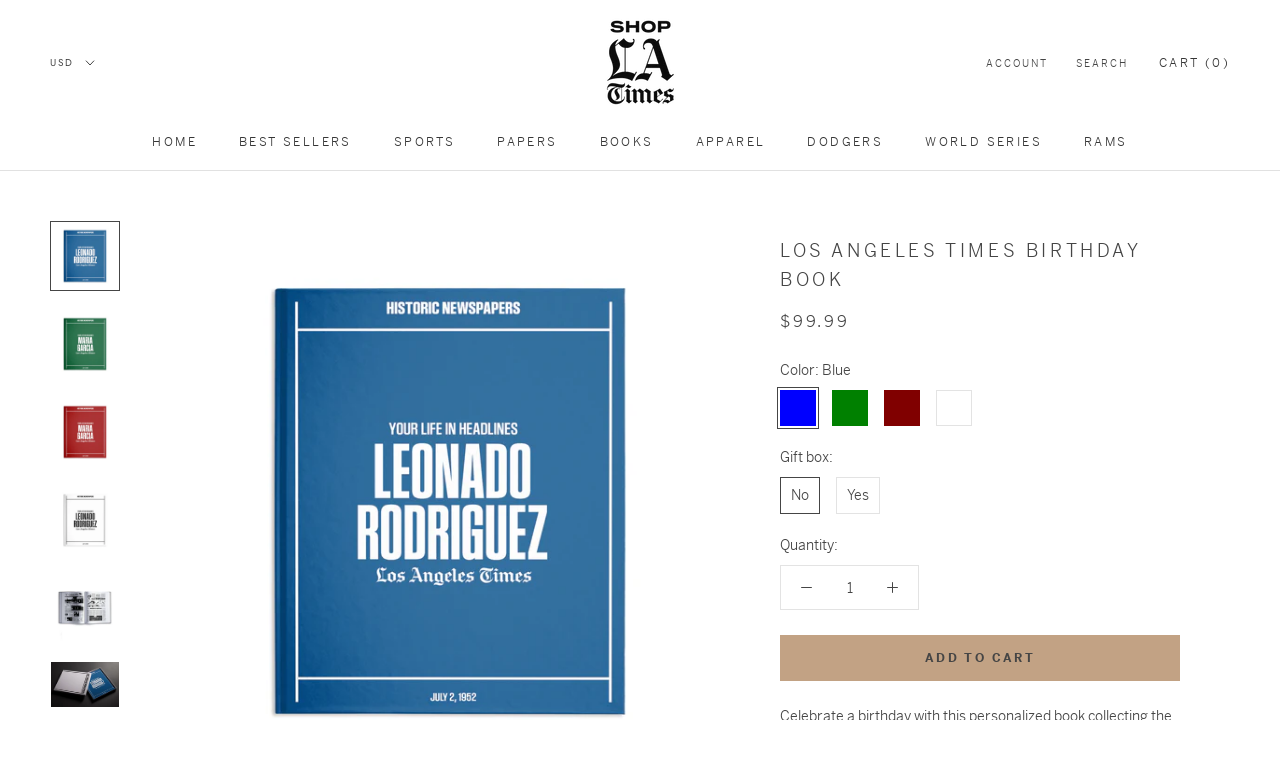

--- FILE ---
content_type: text/html; charset=utf-8
request_url: https://store.latimes.com/collections/favorite-gift-ideas/products/los-angeles-times-birthday-book
body_size: 38227
content:
<!doctype html>

<html class="no-js" lang="en">
  <head>
    <meta charset="utf-8"> 
    <meta http-equiv="X-UA-Compatible" content="IE=edge,chrome=1">
    <meta name="viewport" content="width=device-width, initial-scale=1.0, height=device-height, minimum-scale=1.0, user-scalable=0">
    <meta name="theme-color" content="">
    <link rel="stylesheet" href="https://use.typekit.net/jky4mpl.css">
<meta name="facebook-domain-verification" content="arm7sudzdxk6r2wc3g619y122glw58" />
<!-- Google Tag Manager -->
<script>(function(w,d,s,l,i){w[l]=w[l]||[];w[l].push({'gtm.start':
new Date().getTime(),event:'gtm.js'});var f=d.getElementsByTagName(s)[0],
j=d.createElement(s),dl=l!='dataLayer'?'&l='+l:'';j.async=true;j.src=
'https://www.googletagmanager.com/gtm.js?id='+i+dl;f.parentNode.insertBefore(j,f);
})(window,document,'script','dataLayer','GTM-TWQPQVC');</script>
<!-- End Google Tag Manager -->

    <title>
      Los Angeles Times Birthday Book &ndash; Shop LA Times
    </title><meta name="description" content="Celebrate a birthday with this personalized bound leather book. Inside is the headline from the selected date and front pages of the date from every subsequent year. Take it to the next level with personalized name embossing on the front cover and custom messaging."><link rel="canonical" href="https://store.latimes.com/products/los-angeles-times-birthday-book"><link rel="shortcut icon" href="//store.latimes.com/cdn/shop/files/Shop_LAT_logo_f8b607c6-d31b-4697-99bb-33d94afc0a03_48x48.png?v=1614740291" type="image/png"><meta property="og:type" content="product">
  <meta property="og:title" content="Los Angeles Times Birthday Book"><meta property="og:image" content="http://store.latimes.com/cdn/shop/files/ProductHeroLAT_02_personalised-birthday-newspaper-book-los-angeles-times-edition-newsstand-blue-en-U_grande.jpg?v=1746123257">
    <meta property="og:image:secure_url" content="https://store.latimes.com/cdn/shop/files/ProductHeroLAT_02_personalised-birthday-newspaper-book-los-angeles-times-edition-newsstand-blue-en-U_grande.jpg?v=1746123257"><meta property="og:image" content="http://store.latimes.com/cdn/shop/files/ProductHeroLAT_02_personalised-birthday-newspaper-book-los-angeles-times-edition-newsstand-green-en-US_grande.jpg?v=1746123255">
    <meta property="og:image:secure_url" content="https://store.latimes.com/cdn/shop/files/ProductHeroLAT_02_personalised-birthday-newspaper-book-los-angeles-times-edition-newsstand-green-en-US_grande.jpg?v=1746123255"><meta property="og:image" content="http://store.latimes.com/cdn/shop/files/ProductHeroLAT_02_personalised-birthday-newspaper-book-los-angeles-times-edition-newsstand-maroon-en-US_grande.jpg?v=1746123261">
    <meta property="og:image:secure_url" content="https://store.latimes.com/cdn/shop/files/ProductHeroLAT_02_personalised-birthday-newspaper-book-los-angeles-times-edition-newsstand-maroon-en-US_grande.jpg?v=1746123261"><meta property="product:price:amount" content="99.99">
  <meta property="product:price:currency" content="USD"><meta property="og:description" content="Celebrate a birthday with this personalized bound leather book. Inside is the headline from the selected date and front pages of the date from every subsequent year. Take it to the next level with personalized name embossing on the front cover and custom messaging."><meta property="og:url" content="https://store.latimes.com/products/los-angeles-times-birthday-book">
<meta property="og:site_name" content="Shop LA Times"><meta name="twitter:card" content="summary"><meta name="twitter:title" content="Los Angeles Times Birthday Book">
  <meta name="twitter:description" content="Celebrate a birthday with this personalized book collecting the news of a date of your choosing. This coffee table book opens with the front page from the day the recipient was born followed by the cover story for every birthday since. Coverage is available from 1933 to today. Personalize the cover with the recipient’s name and include a custom message on the first page for a truly special gift.
Please note that the book will only include this year’s birthday page if it’s ordered 30 days after the selected date.

Hardcover

Personalized cover 
11&quot; x 13.9&quot;

Please allow 7-10 business days for shipping
All sales are final 
">
  <meta name="twitter:image" content="https://store.latimes.com/cdn/shop/files/ProductHeroLAT_02_personalised-birthday-newspaper-book-los-angeles-times-edition-newsstand-blue-en-U_600x600_crop_center.jpg?v=1746123257">

    <script>window.performance && window.performance.mark && window.performance.mark('shopify.content_for_header.start');</script><meta name="google-site-verification" content="jxybsCdEF8KPDXuRdD-ArVIj5CN6lnbT2E1ADNQJenc">
<meta id="shopify-digital-wallet" name="shopify-digital-wallet" content="/24993267772/digital_wallets/dialog">
<meta name="shopify-checkout-api-token" content="cb0cbe23a185e07c4384434711b666a6">
<link rel="alternate" type="application/json+oembed" href="https://store.latimes.com/products/los-angeles-times-birthday-book.oembed">
<script async="async" src="/checkouts/internal/preloads.js?locale=en-US"></script>
<link rel="preconnect" href="https://shop.app" crossorigin="anonymous">
<script async="async" src="https://shop.app/checkouts/internal/preloads.js?locale=en-US&shop_id=24993267772" crossorigin="anonymous"></script>
<script id="apple-pay-shop-capabilities" type="application/json">{"shopId":24993267772,"countryCode":"US","currencyCode":"USD","merchantCapabilities":["supports3DS"],"merchantId":"gid:\/\/shopify\/Shop\/24993267772","merchantName":"Shop LA Times","requiredBillingContactFields":["postalAddress","email","phone"],"requiredShippingContactFields":["postalAddress","email","phone"],"shippingType":"shipping","supportedNetworks":["visa","masterCard","amex","discover","elo","jcb"],"total":{"type":"pending","label":"Shop LA Times","amount":"1.00"},"shopifyPaymentsEnabled":true,"supportsSubscriptions":true}</script>
<script id="shopify-features" type="application/json">{"accessToken":"cb0cbe23a185e07c4384434711b666a6","betas":["rich-media-storefront-analytics"],"domain":"store.latimes.com","predictiveSearch":true,"shopId":24993267772,"locale":"en"}</script>
<script>var Shopify = Shopify || {};
Shopify.shop = "losangelestimes.myshopify.com";
Shopify.locale = "en";
Shopify.currency = {"active":"USD","rate":"1.0"};
Shopify.country = "US";
Shopify.theme = {"name":"World Series Collection Filter - 11.5.24","id":134857293884,"schema_name":"Prestige","schema_version":"4.5.5","theme_store_id":855,"role":"main"};
Shopify.theme.handle = "null";
Shopify.theme.style = {"id":null,"handle":null};
Shopify.cdnHost = "store.latimes.com/cdn";
Shopify.routes = Shopify.routes || {};
Shopify.routes.root = "/";</script>
<script type="module">!function(o){(o.Shopify=o.Shopify||{}).modules=!0}(window);</script>
<script>!function(o){function n(){var o=[];function n(){o.push(Array.prototype.slice.apply(arguments))}return n.q=o,n}var t=o.Shopify=o.Shopify||{};t.loadFeatures=n(),t.autoloadFeatures=n()}(window);</script>
<script>
  window.ShopifyPay = window.ShopifyPay || {};
  window.ShopifyPay.apiHost = "shop.app\/pay";
  window.ShopifyPay.redirectState = null;
</script>
<script id="shop-js-analytics" type="application/json">{"pageType":"product"}</script>
<script defer="defer" async type="module" src="//store.latimes.com/cdn/shopifycloud/shop-js/modules/v2/client.init-shop-cart-sync_BdyHc3Nr.en.esm.js"></script>
<script defer="defer" async type="module" src="//store.latimes.com/cdn/shopifycloud/shop-js/modules/v2/chunk.common_Daul8nwZ.esm.js"></script>
<script type="module">
  await import("//store.latimes.com/cdn/shopifycloud/shop-js/modules/v2/client.init-shop-cart-sync_BdyHc3Nr.en.esm.js");
await import("//store.latimes.com/cdn/shopifycloud/shop-js/modules/v2/chunk.common_Daul8nwZ.esm.js");

  window.Shopify.SignInWithShop?.initShopCartSync?.({"fedCMEnabled":true,"windoidEnabled":true});

</script>
<script>
  window.Shopify = window.Shopify || {};
  if (!window.Shopify.featureAssets) window.Shopify.featureAssets = {};
  window.Shopify.featureAssets['shop-js'] = {"shop-cart-sync":["modules/v2/client.shop-cart-sync_QYOiDySF.en.esm.js","modules/v2/chunk.common_Daul8nwZ.esm.js"],"init-fed-cm":["modules/v2/client.init-fed-cm_DchLp9rc.en.esm.js","modules/v2/chunk.common_Daul8nwZ.esm.js"],"shop-button":["modules/v2/client.shop-button_OV7bAJc5.en.esm.js","modules/v2/chunk.common_Daul8nwZ.esm.js"],"init-windoid":["modules/v2/client.init-windoid_DwxFKQ8e.en.esm.js","modules/v2/chunk.common_Daul8nwZ.esm.js"],"shop-cash-offers":["modules/v2/client.shop-cash-offers_DWtL6Bq3.en.esm.js","modules/v2/chunk.common_Daul8nwZ.esm.js","modules/v2/chunk.modal_CQq8HTM6.esm.js"],"shop-toast-manager":["modules/v2/client.shop-toast-manager_CX9r1SjA.en.esm.js","modules/v2/chunk.common_Daul8nwZ.esm.js"],"init-shop-email-lookup-coordinator":["modules/v2/client.init-shop-email-lookup-coordinator_UhKnw74l.en.esm.js","modules/v2/chunk.common_Daul8nwZ.esm.js"],"pay-button":["modules/v2/client.pay-button_DzxNnLDY.en.esm.js","modules/v2/chunk.common_Daul8nwZ.esm.js"],"avatar":["modules/v2/client.avatar_BTnouDA3.en.esm.js"],"init-shop-cart-sync":["modules/v2/client.init-shop-cart-sync_BdyHc3Nr.en.esm.js","modules/v2/chunk.common_Daul8nwZ.esm.js"],"shop-login-button":["modules/v2/client.shop-login-button_D8B466_1.en.esm.js","modules/v2/chunk.common_Daul8nwZ.esm.js","modules/v2/chunk.modal_CQq8HTM6.esm.js"],"init-customer-accounts-sign-up":["modules/v2/client.init-customer-accounts-sign-up_C8fpPm4i.en.esm.js","modules/v2/client.shop-login-button_D8B466_1.en.esm.js","modules/v2/chunk.common_Daul8nwZ.esm.js","modules/v2/chunk.modal_CQq8HTM6.esm.js"],"init-shop-for-new-customer-accounts":["modules/v2/client.init-shop-for-new-customer-accounts_CVTO0Ztu.en.esm.js","modules/v2/client.shop-login-button_D8B466_1.en.esm.js","modules/v2/chunk.common_Daul8nwZ.esm.js","modules/v2/chunk.modal_CQq8HTM6.esm.js"],"init-customer-accounts":["modules/v2/client.init-customer-accounts_dRgKMfrE.en.esm.js","modules/v2/client.shop-login-button_D8B466_1.en.esm.js","modules/v2/chunk.common_Daul8nwZ.esm.js","modules/v2/chunk.modal_CQq8HTM6.esm.js"],"shop-follow-button":["modules/v2/client.shop-follow-button_CkZpjEct.en.esm.js","modules/v2/chunk.common_Daul8nwZ.esm.js","modules/v2/chunk.modal_CQq8HTM6.esm.js"],"lead-capture":["modules/v2/client.lead-capture_BntHBhfp.en.esm.js","modules/v2/chunk.common_Daul8nwZ.esm.js","modules/v2/chunk.modal_CQq8HTM6.esm.js"],"checkout-modal":["modules/v2/client.checkout-modal_CfxcYbTm.en.esm.js","modules/v2/chunk.common_Daul8nwZ.esm.js","modules/v2/chunk.modal_CQq8HTM6.esm.js"],"shop-login":["modules/v2/client.shop-login_Da4GZ2H6.en.esm.js","modules/v2/chunk.common_Daul8nwZ.esm.js","modules/v2/chunk.modal_CQq8HTM6.esm.js"],"payment-terms":["modules/v2/client.payment-terms_MV4M3zvL.en.esm.js","modules/v2/chunk.common_Daul8nwZ.esm.js","modules/v2/chunk.modal_CQq8HTM6.esm.js"]};
</script>
<script>(function() {
  var isLoaded = false;
  function asyncLoad() {
    if (isLoaded) return;
    isLoaded = true;
    var urls = ["https:\/\/static.klaviyo.com\/onsite\/js\/klaviyo.js?company_id=NMcHwt\u0026shop=losangelestimes.myshopify.com","https:\/\/formbuilder.hulkapps.com\/skeletopapp.js?shop=losangelestimes.myshopify.com","https:\/\/upsells.boldapps.net\/v2_ui\/js\/UpsellTracker.js?shop=losangelestimes.myshopify.com","https:\/\/upsells.boldapps.net\/v2_ui\/js\/upsell.js?shop=losangelestimes.myshopify.com","\/\/cdn.shopify.com\/proxy\/9e8a44f5f5c1bb56165939423cb0e0bfa2088b316aacd0ee092316feff8b2151\/static.cdn.printful.com\/static\/js\/external\/shopify-product-customizer.js?v=0.28\u0026shop=losangelestimes.myshopify.com\u0026sp-cache-control=cHVibGljLCBtYXgtYWdlPTkwMA","\/\/backinstock.useamp.com\/widget\/38025_1767156443.js?category=bis\u0026v=6\u0026shop=losangelestimes.myshopify.com"];
    for (var i = 0; i < urls.length; i++) {
      var s = document.createElement('script');
      s.type = 'text/javascript';
      s.async = true;
      s.src = urls[i];
      var x = document.getElementsByTagName('script')[0];
      x.parentNode.insertBefore(s, x);
    }
  };
  if(window.attachEvent) {
    window.attachEvent('onload', asyncLoad);
  } else {
    window.addEventListener('load', asyncLoad, false);
  }
})();</script>
<script id="__st">var __st={"a":24993267772,"offset":-28800,"reqid":"50787991-69ca-46c7-8669-0c09ea2cde5c-1768939318","pageurl":"store.latimes.com\/collections\/favorite-gift-ideas\/products\/los-angeles-times-birthday-book","u":"f261178d1770","p":"product","rtyp":"product","rid":4343682990140};</script>
<script>window.ShopifyPaypalV4VisibilityTracking = true;</script>
<script id="captcha-bootstrap">!function(){'use strict';const t='contact',e='account',n='new_comment',o=[[t,t],['blogs',n],['comments',n],[t,'customer']],c=[[e,'customer_login'],[e,'guest_login'],[e,'recover_customer_password'],[e,'create_customer']],r=t=>t.map((([t,e])=>`form[action*='/${t}']:not([data-nocaptcha='true']) input[name='form_type'][value='${e}']`)).join(','),a=t=>()=>t?[...document.querySelectorAll(t)].map((t=>t.form)):[];function s(){const t=[...o],e=r(t);return a(e)}const i='password',u='form_key',d=['recaptcha-v3-token','g-recaptcha-response','h-captcha-response',i],f=()=>{try{return window.sessionStorage}catch{return}},m='__shopify_v',_=t=>t.elements[u];function p(t,e,n=!1){try{const o=window.sessionStorage,c=JSON.parse(o.getItem(e)),{data:r}=function(t){const{data:e,action:n}=t;return t[m]||n?{data:e,action:n}:{data:t,action:n}}(c);for(const[e,n]of Object.entries(r))t.elements[e]&&(t.elements[e].value=n);n&&o.removeItem(e)}catch(o){console.error('form repopulation failed',{error:o})}}const l='form_type',E='cptcha';function T(t){t.dataset[E]=!0}const w=window,h=w.document,L='Shopify',v='ce_forms',y='captcha';let A=!1;((t,e)=>{const n=(g='f06e6c50-85a8-45c8-87d0-21a2b65856fe',I='https://cdn.shopify.com/shopifycloud/storefront-forms-hcaptcha/ce_storefront_forms_captcha_hcaptcha.v1.5.2.iife.js',D={infoText:'Protected by hCaptcha',privacyText:'Privacy',termsText:'Terms'},(t,e,n)=>{const o=w[L][v],c=o.bindForm;if(c)return c(t,g,e,D).then(n);var r;o.q.push([[t,g,e,D],n]),r=I,A||(h.body.append(Object.assign(h.createElement('script'),{id:'captcha-provider',async:!0,src:r})),A=!0)});var g,I,D;w[L]=w[L]||{},w[L][v]=w[L][v]||{},w[L][v].q=[],w[L][y]=w[L][y]||{},w[L][y].protect=function(t,e){n(t,void 0,e),T(t)},Object.freeze(w[L][y]),function(t,e,n,w,h,L){const[v,y,A,g]=function(t,e,n){const i=e?o:[],u=t?c:[],d=[...i,...u],f=r(d),m=r(i),_=r(d.filter((([t,e])=>n.includes(e))));return[a(f),a(m),a(_),s()]}(w,h,L),I=t=>{const e=t.target;return e instanceof HTMLFormElement?e:e&&e.form},D=t=>v().includes(t);t.addEventListener('submit',(t=>{const e=I(t);if(!e)return;const n=D(e)&&!e.dataset.hcaptchaBound&&!e.dataset.recaptchaBound,o=_(e),c=g().includes(e)&&(!o||!o.value);(n||c)&&t.preventDefault(),c&&!n&&(function(t){try{if(!f())return;!function(t){const e=f();if(!e)return;const n=_(t);if(!n)return;const o=n.value;o&&e.removeItem(o)}(t);const e=Array.from(Array(32),(()=>Math.random().toString(36)[2])).join('');!function(t,e){_(t)||t.append(Object.assign(document.createElement('input'),{type:'hidden',name:u})),t.elements[u].value=e}(t,e),function(t,e){const n=f();if(!n)return;const o=[...t.querySelectorAll(`input[type='${i}']`)].map((({name:t})=>t)),c=[...d,...o],r={};for(const[a,s]of new FormData(t).entries())c.includes(a)||(r[a]=s);n.setItem(e,JSON.stringify({[m]:1,action:t.action,data:r}))}(t,e)}catch(e){console.error('failed to persist form',e)}}(e),e.submit())}));const S=(t,e)=>{t&&!t.dataset[E]&&(n(t,e.some((e=>e===t))),T(t))};for(const o of['focusin','change'])t.addEventListener(o,(t=>{const e=I(t);D(e)&&S(e,y())}));const B=e.get('form_key'),M=e.get(l),P=B&&M;t.addEventListener('DOMContentLoaded',(()=>{const t=y();if(P)for(const e of t)e.elements[l].value===M&&p(e,B);[...new Set([...A(),...v().filter((t=>'true'===t.dataset.shopifyCaptcha))])].forEach((e=>S(e,t)))}))}(h,new URLSearchParams(w.location.search),n,t,e,['guest_login'])})(!0,!0)}();</script>
<script integrity="sha256-4kQ18oKyAcykRKYeNunJcIwy7WH5gtpwJnB7kiuLZ1E=" data-source-attribution="shopify.loadfeatures" defer="defer" src="//store.latimes.com/cdn/shopifycloud/storefront/assets/storefront/load_feature-a0a9edcb.js" crossorigin="anonymous"></script>
<script crossorigin="anonymous" defer="defer" src="//store.latimes.com/cdn/shopifycloud/storefront/assets/shopify_pay/storefront-65b4c6d7.js?v=20250812"></script>
<script data-source-attribution="shopify.dynamic_checkout.dynamic.init">var Shopify=Shopify||{};Shopify.PaymentButton=Shopify.PaymentButton||{isStorefrontPortableWallets:!0,init:function(){window.Shopify.PaymentButton.init=function(){};var t=document.createElement("script");t.src="https://store.latimes.com/cdn/shopifycloud/portable-wallets/latest/portable-wallets.en.js",t.type="module",document.head.appendChild(t)}};
</script>
<script data-source-attribution="shopify.dynamic_checkout.buyer_consent">
  function portableWalletsHideBuyerConsent(e){var t=document.getElementById("shopify-buyer-consent"),n=document.getElementById("shopify-subscription-policy-button");t&&n&&(t.classList.add("hidden"),t.setAttribute("aria-hidden","true"),n.removeEventListener("click",e))}function portableWalletsShowBuyerConsent(e){var t=document.getElementById("shopify-buyer-consent"),n=document.getElementById("shopify-subscription-policy-button");t&&n&&(t.classList.remove("hidden"),t.removeAttribute("aria-hidden"),n.addEventListener("click",e))}window.Shopify?.PaymentButton&&(window.Shopify.PaymentButton.hideBuyerConsent=portableWalletsHideBuyerConsent,window.Shopify.PaymentButton.showBuyerConsent=portableWalletsShowBuyerConsent);
</script>
<script data-source-attribution="shopify.dynamic_checkout.cart.bootstrap">document.addEventListener("DOMContentLoaded",(function(){function t(){return document.querySelector("shopify-accelerated-checkout-cart, shopify-accelerated-checkout")}if(t())Shopify.PaymentButton.init();else{new MutationObserver((function(e,n){t()&&(Shopify.PaymentButton.init(),n.disconnect())})).observe(document.body,{childList:!0,subtree:!0})}}));
</script>
<link id="shopify-accelerated-checkout-styles" rel="stylesheet" media="screen" href="https://store.latimes.com/cdn/shopifycloud/portable-wallets/latest/accelerated-checkout-backwards-compat.css" crossorigin="anonymous">
<style id="shopify-accelerated-checkout-cart">
        #shopify-buyer-consent {
  margin-top: 1em;
  display: inline-block;
  width: 100%;
}

#shopify-buyer-consent.hidden {
  display: none;
}

#shopify-subscription-policy-button {
  background: none;
  border: none;
  padding: 0;
  text-decoration: underline;
  font-size: inherit;
  cursor: pointer;
}

#shopify-subscription-policy-button::before {
  box-shadow: none;
}

      </style>

<script>window.performance && window.performance.mark && window.performance.mark('shopify.content_for_header.end');</script>

<script>window.BOLD = window.BOLD || {};
    window.BOLD.common = window.BOLD.common || {};
    window.BOLD.common.Shopify = window.BOLD.common.Shopify || {};
    window.BOLD.common.Shopify.shop = {
      domain: 'store.latimes.com',
      permanent_domain: 'losangelestimes.myshopify.com',
      url: 'https://store.latimes.com',
      secure_url: 'https://store.latimes.com',
      money_format: "${{amount}}",
      currency: "USD"
    };
    window.BOLD.common.Shopify.customer = {
      id: null,
      tags: null,
    };
    window.BOLD.common.Shopify.cart = {"note":null,"attributes":{},"original_total_price":0,"total_price":0,"total_discount":0,"total_weight":0.0,"item_count":0,"items":[],"requires_shipping":false,"currency":"USD","items_subtotal_price":0,"cart_level_discount_applications":[],"checkout_charge_amount":0};
    window.BOLD.common.template = 'product';window.BOLD.common.Shopify.formatMoney = function(money, format) {
        function n(t, e) {
            return "undefined" == typeof t ? e : t
        }
        function r(t, e, r, i) {
            if (e = n(e, 2),
                r = n(r, ","),
                i = n(i, "."),
            isNaN(t) || null == t)
                return 0;
            t = (t / 100).toFixed(e);
            var o = t.split(".")
                , a = o[0].replace(/(\d)(?=(\d\d\d)+(?!\d))/g, "$1" + r)
                , s = o[1] ? i + o[1] : "";
            return a + s
        }
        "string" == typeof money && (money = money.replace(".", ""));
        var i = ""
            , o = /\{\{\s*(\w+)\s*\}\}/
            , a = format || window.BOLD.common.Shopify.shop.money_format || window.Shopify.money_format || "$ {{ amount }}";
        switch (a.match(o)[1]) {
            case "amount":
                i = r(money, 2, ",", ".");
                break;
            case "amount_no_decimals":
                i = r(money, 0, ",", ".");
                break;
            case "amount_with_comma_separator":
                i = r(money, 2, ".", ",");
                break;
            case "amount_no_decimals_with_comma_separator":
                i = r(money, 0, ".", ",");
                break;
            case "amount_with_space_separator":
                i = r(money, 2, " ", ",");
                break;
            case "amount_no_decimals_with_space_separator":
                i = r(money, 0, " ", ",");
                break;
            case "amount_with_apostrophe_separator":
                i = r(money, 2, "'", ".");
                break;
        }
        return a.replace(o, i);
    };
    window.BOLD.common.Shopify.saveProduct = function (handle, product) {
      if (typeof handle === 'string' && typeof window.BOLD.common.Shopify.products[handle] === 'undefined') {
        if (typeof product === 'number') {
          window.BOLD.common.Shopify.handles[product] = handle;
          product = { id: product };
        }
        window.BOLD.common.Shopify.products[handle] = product;
      }
    };
    window.BOLD.common.Shopify.saveVariant = function (variant_id, variant) {
      if (typeof variant_id === 'number' && typeof window.BOLD.common.Shopify.variants[variant_id] === 'undefined') {
        window.BOLD.common.Shopify.variants[variant_id] = variant;
      }
    };window.BOLD.common.Shopify.products = window.BOLD.common.Shopify.products || {};
    window.BOLD.common.Shopify.variants = window.BOLD.common.Shopify.variants || {};
    window.BOLD.common.Shopify.handles = window.BOLD.common.Shopify.handles || {};window.BOLD.common.Shopify.handle = "los-angeles-times-birthday-book"
window.BOLD.common.Shopify.saveProduct("los-angeles-times-birthday-book", 4343682990140);window.BOLD.common.Shopify.saveVariant(31210139811900, { product_id: 4343682990140, product_handle: "los-angeles-times-birthday-book", price: 9999, group_id: '', csp_metafield: {}});window.BOLD.common.Shopify.saveVariant(31210139779132, { product_id: 4343682990140, product_handle: "los-angeles-times-birthday-book", price: 11499, group_id: '', csp_metafield: {}});window.BOLD.common.Shopify.saveVariant(40570737000508, { product_id: 4343682990140, product_handle: "los-angeles-times-birthday-book", price: 9999, group_id: '', csp_metafield: {}});window.BOLD.common.Shopify.saveVariant(40570736967740, { product_id: 4343682990140, product_handle: "los-angeles-times-birthday-book", price: 11499, group_id: '', csp_metafield: {}});window.BOLD.common.Shopify.saveVariant(42776049025084, { product_id: 4343682990140, product_handle: "los-angeles-times-birthday-book", price: 9999, group_id: '', csp_metafield: {}});window.BOLD.common.Shopify.saveVariant(42776048992316, { product_id: 4343682990140, product_handle: "los-angeles-times-birthday-book", price: 11499, group_id: '', csp_metafield: {}});window.BOLD.common.Shopify.saveVariant(42776049090620, { product_id: 4343682990140, product_handle: "los-angeles-times-birthday-book", price: 9999, group_id: '', csp_metafield: {}});window.BOLD.common.Shopify.saveVariant(42776049057852, { product_id: 4343682990140, product_handle: "los-angeles-times-birthday-book", price: 11499, group_id: '', csp_metafield: {}});window.BOLD.apps_installed = {"Product Options":2} || {};window.BOLD.common.Shopify.saveProduct("l-a-times-crossword-puzzles-2022", 7078940901436);window.BOLD.common.Shopify.saveVariant(40499264192572, { product_id: 7078940901436, product_handle: "l-a-times-crossword-puzzles-2022", price: 1050, group_id: '', csp_metafield: {}});window.BOLD.common.Shopify.saveProduct("legend-of-the-lakers-book-a-look-back-at-the-lakers-17-championships-spanning-75-years", 7019110727740);window.BOLD.common.Shopify.saveVariant(40379046035516, { product_id: 7019110727740, product_handle: "legend-of-the-lakers-book-a-look-back-at-the-lakers-17-championships-spanning-75-years", price: 4500, group_id: '', csp_metafield: {}});window.BOLD.common.Shopify.saveProduct("historic-moments-of-los-angeles-book", 7046828818492);window.BOLD.common.Shopify.saveVariant(42405413093436, { product_id: 7046828818492, product_handle: "historic-moments-of-los-angeles-book", price: 9999, group_id: '', csp_metafield: {}});window.BOLD.common.Shopify.saveVariant(40434890932284, { product_id: 7046828818492, product_handle: "historic-moments-of-los-angeles-book", price: 10400, group_id: '', csp_metafield: {}});window.BOLD.common.Shopify.saveVariant(42405413126204, { product_id: 7046828818492, product_handle: "historic-moments-of-los-angeles-book", price: 9999, group_id: '', csp_metafield: {}});window.BOLD.common.Shopify.saveVariant(40434890965052, { product_id: 7046828818492, product_handle: "historic-moments-of-los-angeles-book", price: 10999, group_id: '', csp_metafield: {}});window.BOLD.common.Shopify.saveVariant(42775524278332, { product_id: 7046828818492, product_handle: "historic-moments-of-los-angeles-book", price: 9999, group_id: '', csp_metafield: {}});window.BOLD.common.Shopify.saveVariant(42775524245564, { product_id: 7046828818492, product_handle: "historic-moments-of-los-angeles-book", price: 10999, group_id: '', csp_metafield: {}});window.BOLD.common.Shopify.saveProduct("the-lakers-at-75-special-section", 6997861400636);window.BOLD.common.Shopify.saveVariant(40337738203196, { product_id: 6997861400636, product_handle: "the-lakers-at-75-special-section", price: 1500, group_id: '', csp_metafield: {}});window.BOLD.common.Shopify.saveProduct("101-best-california-experiences-special-section", 6875536130108);window.BOLD.common.Shopify.saveVariant(40043821170748, { product_id: 6875536130108, product_handle: "101-best-california-experiences-special-section", price: 1000, group_id: '', csp_metafield: {}});window.BOLD.common.Shopify.saveProduct("the-voice-vin-scully-is-dodgers-baseball", 6983178682428);window.BOLD.common.Shopify.saveVariant(40302419509308, { product_id: 6983178682428, product_handle: "the-voice-vin-scully-is-dodgers-baseball", price: 4500, group_id: '', csp_metafield: {}});window.BOLD.common.Shopify.saveProduct("crossword-puzzles-booklet", 6664276148284);window.BOLD.common.Shopify.saveVariant(39519639535676, { product_id: 6664276148284, product_handle: "crossword-puzzles-booklet", price: 1050, group_id: '', csp_metafield: {}});window.BOLD.common.Shopify.saveProduct("read-the-paper-hoodie", 7028508655676);window.BOLD.common.Shopify.saveVariant(40398673150012, { product_id: 7028508655676, product_handle: "read-the-paper-hoodie", price: 7500, group_id: '', csp_metafield: {}});window.BOLD.common.Shopify.saveVariant(40398673182780, { product_id: 7028508655676, product_handle: "read-the-paper-hoodie", price: 7500, group_id: '', csp_metafield: {}});window.BOLD.common.Shopify.saveVariant(40398673215548, { product_id: 7028508655676, product_handle: "read-the-paper-hoodie", price: 7500, group_id: '', csp_metafield: {}});window.BOLD.common.Shopify.saveVariant(40398673248316, { product_id: 7028508655676, product_handle: "read-the-paper-hoodie", price: 7500, group_id: '', csp_metafield: {}});window.BOLD.common.Shopify.saveVariant(40398673281084, { product_id: 7028508655676, product_handle: "read-the-paper-hoodie", price: 7500, group_id: '', csp_metafield: {}});window.BOLD.common.Shopify.saveVariant(40398673313852, { product_id: 7028508655676, product_handle: "read-the-paper-hoodie", price: 7500, group_id: '', csp_metafield: {}});window.BOLD.common.Shopify.saveVariant(40398673346620, { product_id: 7028508655676, product_handle: "read-the-paper-hoodie", price: 7500, group_id: '', csp_metafield: {}});window.BOLD.common.Shopify.saveVariant(40398673379388, { product_id: 7028508655676, product_handle: "read-the-paper-hoodie", price: 7500, group_id: '', csp_metafield: {}});window.BOLD.common.Shopify.saveVariant(40398673412156, { product_id: 7028508655676, product_handle: "read-the-paper-hoodie", price: 7500, group_id: '', csp_metafield: {}});window.BOLD.common.Shopify.saveVariant(40398673444924, { product_id: 7028508655676, product_handle: "read-the-paper-hoodie", price: 7500, group_id: '', csp_metafield: {}});window.BOLD.common.Shopify.saveVariant(40398673477692, { product_id: 7028508655676, product_handle: "read-the-paper-hoodie", price: 7500, group_id: '', csp_metafield: {}});window.BOLD.common.Shopify.saveVariant(40398673510460, { product_id: 7028508655676, product_handle: "read-the-paper-hoodie", price: 7500, group_id: '', csp_metafield: {}});window.BOLD.common.Shopify.saveVariant(40398673543228, { product_id: 7028508655676, product_handle: "read-the-paper-hoodie", price: 7500, group_id: '', csp_metafield: {}});window.BOLD.common.Shopify.saveVariant(40398673575996, { product_id: 7028508655676, product_handle: "read-the-paper-hoodie", price: 7500, group_id: '', csp_metafield: {}});window.BOLD.common.Shopify.saveVariant(40398673608764, { product_id: 7028508655676, product_handle: "read-the-paper-hoodie", price: 7500, group_id: '', csp_metafield: {}});window.BOLD.common.Shopify.saveVariant(40398673641532, { product_id: 7028508655676, product_handle: "read-the-paper-hoodie", price: 7500, group_id: '', csp_metafield: {}});window.BOLD.common.Shopify.saveVariant(40398673674300, { product_id: 7028508655676, product_handle: "read-the-paper-hoodie", price: 7500, group_id: '', csp_metafield: {}});window.BOLD.common.Shopify.saveVariant(40398673707068, { product_id: 7028508655676, product_handle: "read-the-paper-hoodie", price: 7500, group_id: '', csp_metafield: {}});window.BOLD.common.Shopify.saveProduct("read-the-paper-hat-grey", 6654877302844);window.BOLD.common.Shopify.saveVariant(39503428255804, { product_id: 6654877302844, product_handle: "read-the-paper-hat-grey", price: 3500, group_id: '', csp_metafield: {}});window.BOLD.common.Shopify.saveProduct("premium-hiking-issue", 6540630163516);window.BOLD.common.Shopify.saveVariant(39262032789564, { product_id: 6540630163516, product_handle: "premium-hiking-issue", price: 1000, group_id: '', csp_metafield: {}});window.BOLD.common.Shopify.saveProduct("dodgers-newspaper-book", 4710542082108);window.BOLD.common.Shopify.saveVariant(42405206458428, { product_id: 4710542082108, product_handle: "dodgers-newspaper-book", price: 9999, group_id: '', csp_metafield: {}});window.BOLD.common.Shopify.saveVariant(42405206425660, { product_id: 4710542082108, product_handle: "dodgers-newspaper-book", price: 10999, group_id: '', csp_metafield: {}});window.BOLD.common.Shopify.saveProduct("return-to-glory-the-los-angeles-lakers-historic-2019-20-championship-1", 4656539893820);window.BOLD.common.Shopify.saveVariant(32535452450876, { product_id: 4656539893820, product_handle: "return-to-glory-the-los-angeles-lakers-historic-2019-20-championship-1", price: 4500, group_id: '', csp_metafield: {}});window.BOLD.common.Shopify.saveProduct("kobe-bryant-tribute-book", 4454669975612);window.BOLD.common.Shopify.saveVariant(31778789228604, { product_id: 4454669975612, product_handle: "kobe-bryant-tribute-book", price: 9999, group_id: '', csp_metafield: {}});window.BOLD.common.Shopify.saveVariant(31778789195836, { product_id: 4454669975612, product_handle: "kobe-bryant-tribute-book", price: 10999, group_id: '', csp_metafield: {}});window.BOLD.common.Shopify.saveProduct("los-angeles-times-birthday-book", 4343682990140);window.BOLD.common.Shopify.saveVariant(31210139811900, { product_id: 4343682990140, product_handle: "los-angeles-times-birthday-book", price: 9999, group_id: '', csp_metafield: {}});window.BOLD.common.Shopify.saveVariant(31210139779132, { product_id: 4343682990140, product_handle: "los-angeles-times-birthday-book", price: 11499, group_id: '', csp_metafield: {}});window.BOLD.common.Shopify.saveVariant(40570737000508, { product_id: 4343682990140, product_handle: "los-angeles-times-birthday-book", price: 9999, group_id: '', csp_metafield: {}});window.BOLD.common.Shopify.saveVariant(40570736967740, { product_id: 4343682990140, product_handle: "los-angeles-times-birthday-book", price: 11499, group_id: '', csp_metafield: {}});window.BOLD.common.Shopify.saveVariant(42776049025084, { product_id: 4343682990140, product_handle: "los-angeles-times-birthday-book", price: 9999, group_id: '', csp_metafield: {}});window.BOLD.common.Shopify.saveVariant(42776048992316, { product_id: 4343682990140, product_handle: "los-angeles-times-birthday-book", price: 11499, group_id: '', csp_metafield: {}});window.BOLD.common.Shopify.saveVariant(42776049090620, { product_id: 4343682990140, product_handle: "los-angeles-times-birthday-book", price: 9999, group_id: '', csp_metafield: {}});window.BOLD.common.Shopify.saveVariant(42776049057852, { product_id: 4343682990140, product_handle: "los-angeles-times-birthday-book", price: 11499, group_id: '', csp_metafield: {}});window.BOLD.common.Shopify.saveProduct("a-true-shooting-guard-kobe-bryant-commemorative-sports-page", 4335462613052);window.BOLD.common.Shopify.saveVariant(31150504869948, { product_id: 4335462613052, product_handle: "a-true-shooting-guard-kobe-bryant-commemorative-sports-page", price: 7000, group_id: '', csp_metafield: {}});window.BOLD.common.Shopify.saveProduct("read-the-paper-crewneck-in-green", 6691524411452);window.BOLD.common.Shopify.saveVariant(39570484396092, { product_id: 6691524411452, product_handle: "read-the-paper-crewneck-in-green", price: 5500, group_id: '', csp_metafield: {}});window.BOLD.common.Shopify.saveVariant(39570484428860, { product_id: 6691524411452, product_handle: "read-the-paper-crewneck-in-green", price: 5500, group_id: '', csp_metafield: {}});window.BOLD.common.Shopify.saveVariant(39570484363324, { product_id: 6691524411452, product_handle: "read-the-paper-crewneck-in-green", price: 5500, group_id: '', csp_metafield: {}});window.BOLD.common.Shopify.saveVariant(39570484461628, { product_id: 6691524411452, product_handle: "read-the-paper-crewneck-in-green", price: 5500, group_id: '', csp_metafield: {}});window.BOLD.common.Shopify.saveVariant(39570484494396, { product_id: 6691524411452, product_handle: "read-the-paper-crewneck-in-green", price: 5500, group_id: '', csp_metafield: {}});window.BOLD.common.Shopify.saveVariant(39570484527164, { product_id: 6691524411452, product_handle: "read-the-paper-crewneck-in-green", price: 5500, group_id: '', csp_metafield: {}});window.BOLD.common.Shopify.saveProduct("read-the-paper-hat-in-green", 6691519758396);window.BOLD.common.Shopify.saveVariant(39570471649340, { product_id: 6691519758396, product_handle: "read-the-paper-hat-in-green", price: 3500, group_id: '', csp_metafield: {}});window.BOLD.common.Shopify.saveProduct("california-collection-la-times-crewneck", 6874716045372);window.BOLD.common.Shopify.saveVariant(40041581281340, { product_id: 6874716045372, product_handle: "california-collection-la-times-crewneck", price: 6500, group_id: '', csp_metafield: {}});window.BOLD.common.Shopify.saveVariant(40041581314108, { product_id: 6874716045372, product_handle: "california-collection-la-times-crewneck", price: 6500, group_id: '', csp_metafield: {}});window.BOLD.common.Shopify.saveVariant(40041581346876, { product_id: 6874716045372, product_handle: "california-collection-la-times-crewneck", price: 6500, group_id: '', csp_metafield: {}});window.BOLD.common.Shopify.saveVariant(40041581379644, { product_id: 6874716045372, product_handle: "california-collection-la-times-crewneck", price: 6500, group_id: '', csp_metafield: {}});window.BOLD.common.Shopify.saveVariant(40041581412412, { product_id: 6874716045372, product_handle: "california-collection-la-times-crewneck", price: 6500, group_id: '', csp_metafield: {}});window.BOLD.common.Shopify.saveVariant(40041581445180, { product_id: 6874716045372, product_handle: "california-collection-la-times-crewneck", price: 6500, group_id: '', csp_metafield: {}});window.BOLD.common.Shopify.saveVariant(40041581477948, { product_id: 6874716045372, product_handle: "california-collection-la-times-crewneck", price: 6500, group_id: '', csp_metafield: {}});window.BOLD.common.Shopify.saveProduct("hoddie-1", 7028507246652);window.BOLD.common.Shopify.saveVariant(40398666399804, { product_id: 7028507246652, product_handle: "hoddie-1", price: 7500, group_id: '', csp_metafield: {}});window.BOLD.common.Shopify.saveVariant(40398666432572, { product_id: 7028507246652, product_handle: "hoddie-1", price: 7500, group_id: '', csp_metafield: {}});window.BOLD.common.Shopify.saveVariant(40398666465340, { product_id: 7028507246652, product_handle: "hoddie-1", price: 7500, group_id: '', csp_metafield: {}});window.BOLD.common.Shopify.saveVariant(40398666498108, { product_id: 7028507246652, product_handle: "hoddie-1", price: 7500, group_id: '', csp_metafield: {}});window.BOLD.common.Shopify.saveVariant(40398666530876, { product_id: 7028507246652, product_handle: "hoddie-1", price: 7500, group_id: '', csp_metafield: {}});window.BOLD.common.Shopify.saveVariant(40398666563644, { product_id: 7028507246652, product_handle: "hoddie-1", price: 7500, group_id: '', csp_metafield: {}});window.BOLD.common.Shopify.saveVariant(40398666596412, { product_id: 7028507246652, product_handle: "hoddie-1", price: 7500, group_id: '', csp_metafield: {}});window.BOLD.common.Shopify.saveVariant(40398666629180, { product_id: 7028507246652, product_handle: "hoddie-1", price: 7500, group_id: '', csp_metafield: {}});window.BOLD.common.Shopify.saveVariant(40398666661948, { product_id: 7028507246652, product_handle: "hoddie-1", price: 7500, group_id: '', csp_metafield: {}});window.BOLD.common.Shopify.saveVariant(40398666694716, { product_id: 7028507246652, product_handle: "hoddie-1", price: 7500, group_id: '', csp_metafield: {}});window.BOLD.common.Shopify.saveVariant(40398666727484, { product_id: 7028507246652, product_handle: "hoddie-1", price: 7500, group_id: '', csp_metafield: {}});window.BOLD.common.Shopify.saveVariant(40398666760252, { product_id: 7028507246652, product_handle: "hoddie-1", price: 7500, group_id: '', csp_metafield: {}});window.BOLD.common.Shopify.saveVariant(40398666793020, { product_id: 7028507246652, product_handle: "hoddie-1", price: 7500, group_id: '', csp_metafield: {}});window.BOLD.common.Shopify.saveVariant(40398666825788, { product_id: 7028507246652, product_handle: "hoddie-1", price: 7500, group_id: '', csp_metafield: {}});window.BOLD.common.Shopify.saveVariant(40398666858556, { product_id: 7028507246652, product_handle: "hoddie-1", price: 7500, group_id: '', csp_metafield: {}});window.BOLD.common.Shopify.saveVariant(40398666891324, { product_id: 7028507246652, product_handle: "hoddie-1", price: 7500, group_id: '', csp_metafield: {}});window.BOLD.common.Shopify.saveVariant(40398666924092, { product_id: 7028507246652, product_handle: "hoddie-1", price: 7500, group_id: '', csp_metafield: {}});window.BOLD.common.Shopify.saveVariant(40398666956860, { product_id: 7028507246652, product_handle: "hoddie-1", price: 7500, group_id: '', csp_metafield: {}});window.BOLD.common.Shopify.saveProduct("im-a-subscriber-tote", 6654882775100);window.BOLD.common.Shopify.saveVariant(39503439331388, { product_id: 6654882775100, product_handle: "im-a-subscriber-tote", price: 3500, group_id: '', csp_metafield: {}});window.BOLD.common.Shopify.saveProduct("read-the-paper-tote", 6654882807868);window.BOLD.common.Shopify.saveVariant(39503439429692, { product_id: 6654882807868, product_handle: "read-the-paper-tote", price: 3500, group_id: '', csp_metafield: {}});window.BOLD.common.Shopify.saveProduct("l-a-times-tote", 6654882283580);window.BOLD.common.Shopify.saveVariant(39503439036476, { product_id: 6654882283580, product_handle: "l-a-times-tote", price: 3500, group_id: '', csp_metafield: {}});window.BOLD.common.Shopify.saveProduct("l-a-times-crossword-puzzles-2024", 7329763229756);window.BOLD.common.Shopify.saveVariant(41192692875324, { product_id: 7329763229756, product_handle: "l-a-times-crossword-puzzles-2024", price: 1499, group_id: '', csp_metafield: {}});window.BOLD.common.Shopify.saveProduct("l-a-times-crossword-puzzles-2025", 7873670119484);window.BOLD.common.Shopify.saveVariant(42399627378748, { product_id: 7873670119484, product_handle: "l-a-times-crossword-puzzles-2025", price: 1499, group_id: '', csp_metafield: {}});window.BOLD.common.Shopify.saveProduct("50th-milestone-birthday-book", 8001395818556);window.BOLD.common.Shopify.saveVariant(42778035454012, { product_id: 8001395818556, product_handle: "50th-milestone-birthday-book", price: 9999, group_id: '', csp_metafield: {}});window.BOLD.common.Shopify.saveVariant(42778035486780, { product_id: 8001395818556, product_handle: "50th-milestone-birthday-book", price: 10999, group_id: '', csp_metafield: {}});window.BOLD.common.Shopify.saveVariant(42778035519548, { product_id: 8001395818556, product_handle: "50th-milestone-birthday-book", price: 9999, group_id: '', csp_metafield: {}});window.BOLD.common.Shopify.saveVariant(42778035552316, { product_id: 8001395818556, product_handle: "50th-milestone-birthday-book", price: 10999, group_id: '', csp_metafield: {}});window.BOLD.common.Shopify.saveVariant(42778035585084, { product_id: 8001395818556, product_handle: "50th-milestone-birthday-book", price: 9999, group_id: '', csp_metafield: {}});window.BOLD.common.Shopify.saveVariant(42778035617852, { product_id: 8001395818556, product_handle: "50th-milestone-birthday-book", price: 10999, group_id: '', csp_metafield: {}});window.BOLD.common.Shopify.saveVariant(42778035650620, { product_id: 8001395818556, product_handle: "50th-milestone-birthday-book", price: 9999, group_id: '', csp_metafield: {}});window.BOLD.common.Shopify.saveVariant(42778035683388, { product_id: 8001395818556, product_handle: "50th-milestone-birthday-book", price: 10999, group_id: '', csp_metafield: {}});window.BOLD.common.Shopify.saveProduct("50th-milestone-birthday-book-copy", 8004554195004);window.BOLD.common.Shopify.saveVariant(42788500799548, { product_id: 8004554195004, product_handle: "50th-milestone-birthday-book-copy", price: 9999, group_id: '', csp_metafield: {}});window.BOLD.common.Shopify.saveVariant(42788500832316, { product_id: 8004554195004, product_handle: "50th-milestone-birthday-book-copy", price: 10999, group_id: '', csp_metafield: {}});window.BOLD.common.Shopify.saveVariant(42788500865084, { product_id: 8004554195004, product_handle: "50th-milestone-birthday-book-copy", price: 9999, group_id: '', csp_metafield: {}});window.BOLD.common.Shopify.saveVariant(42788500897852, { product_id: 8004554195004, product_handle: "50th-milestone-birthday-book-copy", price: 10999, group_id: '', csp_metafield: {}});window.BOLD.common.Shopify.saveVariant(42788500930620, { product_id: 8004554195004, product_handle: "50th-milestone-birthday-book-copy", price: 9999, group_id: '', csp_metafield: {}});window.BOLD.common.Shopify.saveVariant(42788500963388, { product_id: 8004554195004, product_handle: "50th-milestone-birthday-book-copy", price: 10999, group_id: '', csp_metafield: {}});window.BOLD.common.Shopify.saveVariant(42788500996156, { product_id: 8004554195004, product_handle: "50th-milestone-birthday-book-copy", price: 9999, group_id: '', csp_metafield: {}});window.BOLD.common.Shopify.saveVariant(42788501028924, { product_id: 8004554195004, product_handle: "50th-milestone-birthday-book-copy", price: 10999, group_id: '', csp_metafield: {}});window.BOLD.common.Shopify.saveProduct("70th-milestone-birthday-book", 8004555833404);window.BOLD.common.Shopify.saveVariant(42788507942972, { product_id: 8004555833404, product_handle: "70th-milestone-birthday-book", price: 9999, group_id: '', csp_metafield: {}});window.BOLD.common.Shopify.saveVariant(42788507975740, { product_id: 8004555833404, product_handle: "70th-milestone-birthday-book", price: 10999, group_id: '', csp_metafield: {}});window.BOLD.common.Shopify.saveVariant(42788508008508, { product_id: 8004555833404, product_handle: "70th-milestone-birthday-book", price: 9999, group_id: '', csp_metafield: {}});window.BOLD.common.Shopify.saveVariant(42788508041276, { product_id: 8004555833404, product_handle: "70th-milestone-birthday-book", price: 10999, group_id: '', csp_metafield: {}});window.BOLD.common.Shopify.saveVariant(42788508074044, { product_id: 8004555833404, product_handle: "70th-milestone-birthday-book", price: 9999, group_id: '', csp_metafield: {}});window.BOLD.common.Shopify.saveVariant(42788508106812, { product_id: 8004555833404, product_handle: "70th-milestone-birthday-book", price: 10999, group_id: '', csp_metafield: {}});window.BOLD.common.Shopify.saveVariant(42788508139580, { product_id: 8004555833404, product_handle: "70th-milestone-birthday-book", price: 9999, group_id: '', csp_metafield: {}});window.BOLD.common.Shopify.saveVariant(42788508172348, { product_id: 8004555833404, product_handle: "70th-milestone-birthday-book", price: 10999, group_id: '', csp_metafield: {}});window.BOLD.common.Shopify.saveProduct("80th-milestone-birthday-book", 8004557242428);window.BOLD.common.Shopify.saveVariant(42788512464956, { product_id: 8004557242428, product_handle: "80th-milestone-birthday-book", price: 9999, group_id: '', csp_metafield: {}});window.BOLD.common.Shopify.saveVariant(42788512497724, { product_id: 8004557242428, product_handle: "80th-milestone-birthday-book", price: 10999, group_id: '', csp_metafield: {}});window.BOLD.common.Shopify.saveVariant(42788512530492, { product_id: 8004557242428, product_handle: "80th-milestone-birthday-book", price: 9999, group_id: '', csp_metafield: {}});window.BOLD.common.Shopify.saveVariant(42788512563260, { product_id: 8004557242428, product_handle: "80th-milestone-birthday-book", price: 10999, group_id: '', csp_metafield: {}});window.BOLD.common.Shopify.saveVariant(42788512596028, { product_id: 8004557242428, product_handle: "80th-milestone-birthday-book", price: 9999, group_id: '', csp_metafield: {}});window.BOLD.common.Shopify.saveVariant(42788512628796, { product_id: 8004557242428, product_handle: "80th-milestone-birthday-book", price: 10999, group_id: '', csp_metafield: {}});window.BOLD.common.Shopify.saveVariant(42788512661564, { product_id: 8004557242428, product_handle: "80th-milestone-birthday-book", price: 9999, group_id: '', csp_metafield: {}});window.BOLD.common.Shopify.saveVariant(42788512694332, { product_id: 8004557242428, product_handle: "80th-milestone-birthday-book", price: 10999, group_id: '', csp_metafield: {}});window.BOLD.common.Shopify.saveProduct("90th-milestone-birthday-book", 8004557766716);window.BOLD.common.Shopify.saveVariant(42788513579068, { product_id: 8004557766716, product_handle: "90th-milestone-birthday-book", price: 9999, group_id: '', csp_metafield: {}});window.BOLD.common.Shopify.saveVariant(42788513611836, { product_id: 8004557766716, product_handle: "90th-milestone-birthday-book", price: 10999, group_id: '', csp_metafield: {}});window.BOLD.common.Shopify.saveVariant(42788513644604, { product_id: 8004557766716, product_handle: "90th-milestone-birthday-book", price: 9999, group_id: '', csp_metafield: {}});window.BOLD.common.Shopify.saveVariant(42788513677372, { product_id: 8004557766716, product_handle: "90th-milestone-birthday-book", price: 10999, group_id: '', csp_metafield: {}});window.BOLD.common.Shopify.saveVariant(42788513710140, { product_id: 8004557766716, product_handle: "90th-milestone-birthday-book", price: 9999, group_id: '', csp_metafield: {}});window.BOLD.common.Shopify.saveVariant(42788513742908, { product_id: 8004557766716, product_handle: "90th-milestone-birthday-book", price: 10999, group_id: '', csp_metafield: {}});window.BOLD.common.Shopify.saveVariant(42788513775676, { product_id: 8004557766716, product_handle: "90th-milestone-birthday-book", price: 9999, group_id: '', csp_metafield: {}});window.BOLD.common.Shopify.saveVariant(42788513808444, { product_id: 8004557766716, product_handle: "90th-milestone-birthday-book", price: 10999, group_id: '', csp_metafield: {}});window.BOLD.common.Shopify.saveProduct("l-a-times-crossword-puzzles-2025-navy-edition", 8547872374844);window.BOLD.common.Shopify.saveVariant(43175910703164, { product_id: 8547872374844, product_handle: "l-a-times-crossword-puzzles-2025-navy-edition", price: 1499, group_id: '', csp_metafield: {}});window.BOLD.common.Shopify.saveProduct("the-iconic-history-of-the-dc-universe-newspaper-book", 8626574032956);window.BOLD.common.Shopify.saveVariant(43408803627068, { product_id: 8626574032956, product_handle: "the-iconic-history-of-the-dc-universe-newspaper-book", price: 10999, group_id: '', csp_metafield: {}});window.BOLD.common.Shopify.saveVariant(43408803594300, { product_id: 8626574032956, product_handle: "the-iconic-history-of-the-dc-universe-newspaper-book", price: 9999, group_id: '', csp_metafield: {}});window.BOLD.common.Shopify.saveProduct("the-history-of-james-bond-newspaper-book", 8626574262332);window.BOLD.common.Shopify.saveVariant(43422434066492, { product_id: 8626574262332, product_handle: "the-history-of-james-bond-newspaper-book", price: 10999, group_id: '', csp_metafield: {}});window.BOLD.common.Shopify.saveVariant(43422434099260, { product_id: 8626574262332, product_handle: "the-history-of-james-bond-newspaper-book", price: 9999, group_id: '', csp_metafield: {}});window.BOLD.common.Shopify.saveProduct("the-history-of-sci-fi-los-angeles-times-edition", 8626575048764);window.BOLD.common.Shopify.saveVariant(43408804839484, { product_id: 8626575048764, product_handle: "the-history-of-sci-fi-los-angeles-times-edition", price: 10999, group_id: '', csp_metafield: {}});window.BOLD.common.Shopify.saveVariant(43422425972796, { product_id: 8626575048764, product_handle: "the-history-of-sci-fi-los-angeles-times-edition", price: 9999, group_id: '', csp_metafield: {}});window.BOLD.common.Shopify.saveProduct("the-iconic-history-of-the-dc-universe-newspaper-book-copy", 8632047075388);window.BOLD.common.Shopify.saveVariant(43422447829052, { product_id: 8632047075388, product_handle: "the-iconic-history-of-the-dc-universe-newspaper-book-copy", price: 10999, group_id: '', csp_metafield: {}});window.BOLD.common.Shopify.saveVariant(43422447861820, { product_id: 8632047075388, product_handle: "the-iconic-history-of-the-dc-universe-newspaper-book-copy", price: 9999, group_id: '', csp_metafield: {}});window.BOLD.common.Shopify.saveProduct("lord-of-the-rings-newspaper-book", 8632054382652);window.BOLD.common.Shopify.saveVariant(43422453923900, { product_id: 8632054382652, product_handle: "lord-of-the-rings-newspaper-book", price: 10999, group_id: '', csp_metafield: {}});window.BOLD.common.Shopify.saveVariant(43422453956668, { product_id: 8632054382652, product_handle: "lord-of-the-rings-newspaper-book", price: 9999, group_id: '', csp_metafield: {}});window.BOLD.common.Shopify.saveProduct("the-story-of-the-doors-newspaper-book", 8632076795964);window.BOLD.common.Shopify.saveVariant(43422473060412, { product_id: 8632076795964, product_handle: "the-story-of-the-doors-newspaper-book", price: 10999, group_id: '', csp_metafield: {}});window.BOLD.common.Shopify.saveVariant(43422473093180, { product_id: 8632076795964, product_handle: "the-story-of-the-doors-newspaper-book", price: 9999, group_id: '', csp_metafield: {}});window.BOLD.common.Shopify.saveProduct("the-legend-of-clayton-kershaw-book", 8676710318140);window.BOLD.common.Shopify.saveVariant(43526943473724, { product_id: 8676710318140, product_handle: "the-legend-of-clayton-kershaw-book", price: 4500, group_id: '', csp_metafield: {}});window.BOLD.common.Shopify.saveProduct("the-history-of-horror-movies-l-a-times-newspaper-book", 8694479323196);window.BOLD.common.Shopify.saveVariant(43583621595196, { product_id: 8694479323196, product_handle: "the-history-of-horror-movies-l-a-times-newspaper-book", price: 9900, group_id: '', csp_metafield: {}});window.BOLD.common.Shopify.saveVariant(43583621627964, { product_id: 8694479323196, product_handle: "the-history-of-horror-movies-l-a-times-newspaper-book", price: 900, group_id: '', csp_metafield: {}});window.BOLD.common.Shopify.saveProduct("the-story-of-madonna-l-a-times-newspaper-book", 8798551408700);window.BOLD.common.Shopify.saveVariant(43834540195900, { product_id: 8798551408700, product_handle: "the-story-of-madonna-l-a-times-newspaper-book", price: 10999, group_id: '', csp_metafield: {}});window.BOLD.common.Shopify.saveVariant(43834540228668, { product_id: 8798551408700, product_handle: "the-story-of-madonna-l-a-times-newspaper-book", price: 9999, group_id: '', csp_metafield: {}});window.BOLD.common.Shopify.metafields = window.BOLD.common.Shopify.metafields || {};window.BOLD.common.Shopify.metafields["bold_rp"] = {};window.BOLD.common.Shopify.metafields["bold_csp_defaults"] = {};window.BOLD.common.cacheParams = window.BOLD.common.cacheParams || {};
   
</script>

<script>
    window.BOLD.common.cacheParams.options = 1768337749;
</script>
<link href="//store.latimes.com/cdn/shop/t/32/assets/bold-options.css?v=123160307633435409531730822617" rel="stylesheet" type="text/css" media="all" />
<script defer src="https://options.shopapps.site/js/options.js"></script>
<script>
</script>
<link href="//store.latimes.com/cdn/shop/t/32/assets/bold-upsell.css?v=51915886505602322711730822617" rel="stylesheet" type="text/css" media="all" />
<link href="//store.latimes.com/cdn/shop/t/32/assets/bold-upsell-custom.css?v=150135899998303055901730822617" rel="stylesheet" type="text/css" media="all" />

<script>
          var currentScript = document.currentScript || document.scripts[document.scripts.length - 1];
          var boldVariantIds =[31210139811900,31210139779132,40570737000508,40570736967740,42776049025084,42776048992316,42776049090620,42776049057852];
          var boldProductHandle ="los-angeles-times-birthday-book";
          var BOLD = BOLD || {};
          BOLD.products = BOLD.products || {};
          BOLD.variant_lookup = BOLD.variant_lookup || {};
          if (window.BOLD && !BOLD.common) {
              BOLD.common = BOLD.common || {};
              BOLD.common.Shopify = BOLD.common.Shopify || {};
              window.BOLD.common.Shopify.products = window.BOLD.common.Shopify.products || {};
              window.BOLD.common.Shopify.variants = window.BOLD.common.Shopify.variants || {};
              window.BOLD.common.Shopify.handles = window.BOLD.common.Shopify.handles || {};
              window.BOLD.common.Shopify.saveProduct = function (handle, product) {
                  if (typeof handle === 'string' && typeof window.BOLD.common.Shopify.products[handle] === 'undefined') {
                      if (typeof product === 'number') {
                          window.BOLD.common.Shopify.handles[product] = handle;
                          product = { id: product };
                      }
                      window.BOLD.common.Shopify.products[handle] = product;
                  }
              };
              window.BOLD.common.Shopify.saveVariant = function (variant_id, variant) {
                  if (typeof variant_id === 'number' && typeof window.BOLD.common.Shopify.variants[variant_id] === 'undefined') {
                      window.BOLD.common.Shopify.variants[variant_id] = variant;
                  }
              };
          }

          for (var boldIndex = 0; boldIndex < boldVariantIds.length; boldIndex = boldIndex + 1) {
            BOLD.variant_lookup[boldVariantIds[boldIndex]] = boldProductHandle;
          }

          BOLD.products[boldProductHandle] ={
    "id":4343682990140,
    "title":"Los Angeles Times Birthday Book","handle":"los-angeles-times-birthday-book",
    "description":"\u003cp\u003eCelebrate a birthday with this personalized book collecting the news of a date of your choosing. \u003cspan\u003eThis coffee table book opens with the front page from the day the recipient was born followed by the cover story for every birthday since. Coverage is available from 1933 to today. \u003c\/span\u003ePersonalize the cover with the recipient’s name and include a custom message on the first page for a truly special gift.\u003c\/p\u003e\n\u003cp\u003e\u003cmeta charset=\"utf-8\"\u003e\u003cem\u003ePlease note that the book will only include this year’s birthday page if it’s ordered 30 days after the selected date.\u003c\/em\u003e\u003c\/p\u003e\n\u003cul\u003e\n\u003cli\u003eHardcover\u003cbr\u003e\n\u003c\/li\u003e\n\u003cli\u003ePersonalized cover \u003c\/li\u003e\n\u003cli\u003e11\" x 13.9\"\u003c\/li\u003e\n\u003cli class=\"li1\"\u003e\n\u003cspan class=\"s1\"\u003e\u003c\/span\u003ePlease allow 7-10 business days for shipping\u003c\/li\u003e\n\u003cli class=\"li1\"\u003eAll sales are final \u003c\/li\u003e\n\u003c\/ul\u003e",
    "published_at":"2025-05-01T11:33:22",
    "created_at":"2019-11-12T15:09:56",
    "vendor":"3PV LAT NEWSPAP",
    "type":"Book",
    "tags":["birthday book","discount eligible","fathers day","fathersday","gift guide","gift ideas","gift uide","gifts","holiday gifts","mothers day","mothersday","newspaper book","personalize","small gifts"],
    "price":9999,
    "price_min":9999,
    "price_max":11499,
    "price_varies":true,
    "compare_at_price":null,
    "compare_at_price_min":0,
    "compare_at_price_max":0,
    "compare_at_price_varies":false,
    "all_variant_ids":[31210139811900,31210139779132,40570737000508,40570736967740,42776049025084,42776048992316,42776049090620,42776049057852],
    "variants":[{"id":31210139811900,"title":"Blue \/ No","option1":"Blue","option2":"No","option3":null,"sku":"hn:birt-los-ange-time:tabloid-bw:hardback","requires_shipping":true,"taxable":true,"featured_image":{"id":41691954020412,"product_id":4343682990140,"position":1,"created_at":"2025-05-01T11:14:16-07:00","updated_at":"2025-05-01T11:14:17-07:00","alt":null,"width":3543,"height":3543,"src":"\/\/store.latimes.com\/cdn\/shop\/files\/ProductHeroLAT_02_personalised-birthday-newspaper-book-los-angeles-times-edition-newsstand-blue-en-U.jpg?v=1746123257","variant_ids":[31210139811900]},"available":true,"name":"Los Angeles Times Birthday Book - Blue \/ No","public_title":"Blue \/ No","options":["Blue","No"],"price":9999,"weight":2268,"compare_at_price":null,"inventory_management":"shopify","barcode":"","featured_media":{"alt":null,"id":32778103881788,"position":1,"preview_image":{"aspect_ratio":1.0,"height":3543,"width":3543,"src":"\/\/store.latimes.com\/cdn\/shop\/files\/ProductHeroLAT_02_personalised-birthday-newspaper-book-los-angeles-times-edition-newsstand-blue-en-U.jpg?v=1746123257"}},"requires_selling_plan":false,"selling_plan_allocations":[],"quantity_rule":{"min":1,"max":null,"increment":1}},{"id":31210139779132,"title":"Blue \/ Yes","option1":"Blue","option2":"Yes","option3":null,"sku":"hn:birt-los-ange-time:tabloid-bw:hardback","requires_shipping":true,"taxable":true,"featured_image":{"id":41690833158204,"product_id":4343682990140,"position":6,"created_at":"2025-05-01T10:20:47-07:00","updated_at":"2025-05-01T11:36:11-07:00","alt":null,"width":5315,"height":3543,"src":"\/\/store.latimes.com\/cdn\/shop\/files\/personalised-birthday-newspaper-book-los-angeles-times-edition-newsstand-blue-en-US-ProductHero-giftbox_84.jpg?v=1746124571","variant_ids":[31210139779132]},"available":true,"name":"Los Angeles Times Birthday Book - Blue \/ Yes","public_title":"Blue \/ Yes","options":["Blue","Yes"],"price":11499,"weight":2495,"compare_at_price":null,"inventory_management":"shopify","barcode":"","featured_media":{"alt":null,"id":32777471131708,"position":6,"preview_image":{"aspect_ratio":1.5,"height":3543,"width":5315,"src":"\/\/store.latimes.com\/cdn\/shop\/files\/personalised-birthday-newspaper-book-los-angeles-times-edition-newsstand-blue-en-US-ProductHero-giftbox_84.jpg?v=1746124571"}},"requires_selling_plan":false,"selling_plan_allocations":[],"quantity_rule":{"min":1,"max":null,"increment":1}},{"id":40570737000508,"title":"Green \/ No","option1":"Green","option2":"No","option3":null,"sku":"hn:birt-los-ange-time:tabloid-bw:hardback","requires_shipping":true,"taxable":true,"featured_image":{"id":41691953332284,"product_id":4343682990140,"position":2,"created_at":"2025-05-01T11:14:14-07:00","updated_at":"2025-05-01T11:14:15-07:00","alt":null,"width":3543,"height":3543,"src":"\/\/store.latimes.com\/cdn\/shop\/files\/ProductHeroLAT_02_personalised-birthday-newspaper-book-los-angeles-times-edition-newsstand-green-en-US.jpg?v=1746123255","variant_ids":[40570737000508]},"available":true,"name":"Los Angeles Times Birthday Book - Green \/ No","public_title":"Green \/ No","options":["Green","No"],"price":9999,"weight":2268,"compare_at_price":null,"inventory_management":"shopify","barcode":"","featured_media":{"alt":null,"id":32778103685180,"position":2,"preview_image":{"aspect_ratio":1.0,"height":3543,"width":3543,"src":"\/\/store.latimes.com\/cdn\/shop\/files\/ProductHeroLAT_02_personalised-birthday-newspaper-book-los-angeles-times-edition-newsstand-green-en-US.jpg?v=1746123255"}},"requires_selling_plan":false,"selling_plan_allocations":[],"quantity_rule":{"min":1,"max":null,"increment":1}},{"id":40570736967740,"title":"Green \/ Yes","option1":"Green","option2":"Yes","option3":null,"sku":"hn:birt-los-ange-time:tabloid-bw:hardback","requires_shipping":true,"taxable":true,"featured_image":{"id":41692066545724,"product_id":4343682990140,"position":7,"created_at":"2025-05-01T11:22:55-07:00","updated_at":"2025-05-01T11:36:11-07:00","alt":null,"width":5315,"height":3543,"src":"\/\/store.latimes.com\/cdn\/shop\/files\/personalised-birthday-newspaper-book-los-angeles-times-edition-newsstand-green-en-US-ProductHero-giftbox_84_87972d37-2572-4616-9edb-5ba9bb2cfdd9.jpg?v=1746124571","variant_ids":[40570736967740]},"available":true,"name":"Los Angeles Times Birthday Book - Green \/ Yes","public_title":"Green \/ Yes","options":["Green","Yes"],"price":11499,"weight":2495,"compare_at_price":null,"inventory_management":"shopify","barcode":"","featured_media":{"alt":null,"id":32778166960188,"position":7,"preview_image":{"aspect_ratio":1.5,"height":3543,"width":5315,"src":"\/\/store.latimes.com\/cdn\/shop\/files\/personalised-birthday-newspaper-book-los-angeles-times-edition-newsstand-green-en-US-ProductHero-giftbox_84_87972d37-2572-4616-9edb-5ba9bb2cfdd9.jpg?v=1746124571"}},"requires_selling_plan":false,"selling_plan_allocations":[],"quantity_rule":{"min":1,"max":null,"increment":1}},{"id":42776049025084,"title":"Maroon \/ No","option1":"Maroon","option2":"No","option3":null,"sku":"hn:birt-los-ange-time:tabloid-bw:hardback","requires_shipping":true,"taxable":true,"featured_image":{"id":41691955003452,"product_id":4343682990140,"position":3,"created_at":"2025-05-01T11:14:19-07:00","updated_at":"2025-05-01T11:14:21-07:00","alt":null,"width":3543,"height":3543,"src":"\/\/store.latimes.com\/cdn\/shop\/files\/ProductHeroLAT_02_personalised-birthday-newspaper-book-los-angeles-times-edition-newsstand-maroon-en-US.jpg?v=1746123261","variant_ids":[42776049025084]},"available":true,"name":"Los Angeles Times Birthday Book - Maroon \/ No","public_title":"Maroon \/ No","options":["Maroon","No"],"price":9999,"weight":2268,"compare_at_price":null,"inventory_management":"shopify","barcode":"","featured_media":{"alt":null,"id":32778104504380,"position":3,"preview_image":{"aspect_ratio":1.0,"height":3543,"width":3543,"src":"\/\/store.latimes.com\/cdn\/shop\/files\/ProductHeroLAT_02_personalised-birthday-newspaper-book-los-angeles-times-edition-newsstand-maroon-en-US.jpg?v=1746123261"}},"requires_selling_plan":false,"selling_plan_allocations":[],"quantity_rule":{"min":1,"max":null,"increment":1}},{"id":42776048992316,"title":"Maroon \/ Yes","option1":"Maroon","option2":"Yes","option3":null,"sku":"hn:birt-los-ange-time:tabloid-bw:hardback","requires_shipping":true,"taxable":true,"featured_image":{"id":41692087877692,"product_id":4343682990140,"position":8,"created_at":"2025-05-01T11:24:30-07:00","updated_at":"2025-05-01T11:36:11-07:00","alt":null,"width":5315,"height":3543,"src":"\/\/store.latimes.com\/cdn\/shop\/files\/personalised-birthday-newspaper-book-los-angeles-times-edition-newsstand-maroon-en-US-ProductHero-giftbox_84_fb2a5604-9d7b-4b31-a906-9bb0eaece6ab.jpg?v=1746124571","variant_ids":[42776048992316]},"available":true,"name":"Los Angeles Times Birthday Book - Maroon \/ Yes","public_title":"Maroon \/ Yes","options":["Maroon","Yes"],"price":11499,"weight":2495,"compare_at_price":null,"inventory_management":"shopify","barcode":"","featured_media":{"alt":null,"id":32778178953276,"position":8,"preview_image":{"aspect_ratio":1.5,"height":3543,"width":5315,"src":"\/\/store.latimes.com\/cdn\/shop\/files\/personalised-birthday-newspaper-book-los-angeles-times-edition-newsstand-maroon-en-US-ProductHero-giftbox_84_fb2a5604-9d7b-4b31-a906-9bb0eaece6ab.jpg?v=1746124571"}},"requires_selling_plan":false,"selling_plan_allocations":[],"quantity_rule":{"min":1,"max":null,"increment":1}},{"id":42776049090620,"title":"White \/ No","option1":"White","option2":"No","option3":null,"sku":"hn:birt-los-ange-time:tabloid-bw:hardback","requires_shipping":true,"taxable":true,"featured_image":{"id":41691955691580,"product_id":4343682990140,"position":4,"created_at":"2025-05-01T11:14:27-07:00","updated_at":"2025-05-01T11:14:29-07:00","alt":null,"width":3543,"height":3543,"src":"\/\/store.latimes.com\/cdn\/shop\/files\/ProductHeroLAT_02_personalised-birthday-newspaper-book-los-angeles-times-edition-newsstand-white-en-U.jpg?v=1746123269","variant_ids":[42776049090620]},"available":true,"name":"Los Angeles Times Birthday Book - White \/ No","public_title":"White \/ No","options":["White","No"],"price":9999,"weight":2268,"compare_at_price":null,"inventory_management":"shopify","barcode":"","featured_media":{"alt":null,"id":32778104995900,"position":4,"preview_image":{"aspect_ratio":1.0,"height":3543,"width":3543,"src":"\/\/store.latimes.com\/cdn\/shop\/files\/ProductHeroLAT_02_personalised-birthday-newspaper-book-los-angeles-times-edition-newsstand-white-en-U.jpg?v=1746123269"}},"requires_selling_plan":false,"selling_plan_allocations":[],"quantity_rule":{"min":1,"max":null,"increment":1}},{"id":42776049057852,"title":"White \/ Yes","option1":"White","option2":"Yes","option3":null,"sku":"hn:birt-los-ange-time:tabloid-bw:hardback","requires_shipping":true,"taxable":true,"featured_image":{"id":41692111339580,"product_id":4343682990140,"position":9,"created_at":"2025-05-01T11:26:02-07:00","updated_at":"2025-05-02T09:43:47-07:00","alt":null,"width":5315,"height":3543,"src":"\/\/store.latimes.com\/cdn\/shop\/files\/personalised-birthday-newspaper-book-los-angeles-times-edition-newsstand-white-en-US-ProductHero-giftbox_84_bd96464f-32d3-4b1c-831d-cd24d11e0f05.jpg?v=1746204227","variant_ids":[42776049057852]},"available":true,"name":"Los Angeles Times Birthday Book - White \/ Yes","public_title":"White \/ Yes","options":["White","Yes"],"price":11499,"weight":2495,"compare_at_price":null,"inventory_management":"shopify","barcode":"","featured_media":{"alt":null,"id":32778191274044,"position":9,"preview_image":{"aspect_ratio":1.5,"height":3543,"width":5315,"src":"\/\/store.latimes.com\/cdn\/shop\/files\/personalised-birthday-newspaper-book-los-angeles-times-edition-newsstand-white-en-US-ProductHero-giftbox_84_bd96464f-32d3-4b1c-831d-cd24d11e0f05.jpg?v=1746204227"}},"requires_selling_plan":false,"selling_plan_allocations":[],"quantity_rule":{"min":1,"max":null,"increment":1}}],
    "available":null,"images":["\/\/store.latimes.com\/cdn\/shop\/files\/ProductHeroLAT_02_personalised-birthday-newspaper-book-los-angeles-times-edition-newsstand-blue-en-U.jpg?v=1746123257","\/\/store.latimes.com\/cdn\/shop\/files\/ProductHeroLAT_02_personalised-birthday-newspaper-book-los-angeles-times-edition-newsstand-green-en-US.jpg?v=1746123255","\/\/store.latimes.com\/cdn\/shop\/files\/ProductHeroLAT_02_personalised-birthday-newspaper-book-los-angeles-times-edition-newsstand-maroon-en-US.jpg?v=1746123261","\/\/store.latimes.com\/cdn\/shop\/files\/ProductHeroLAT_02_personalised-birthday-newspaper-book-los-angeles-times-edition-newsstand-white-en-U.jpg?v=1746123269","\/\/store.latimes.com\/cdn\/shop\/files\/ProductHeroLAT_05_star-wars-los-angeles-times-edition-classic-music-tv-film-3-4.jpg?v=1746124571","\/\/store.latimes.com\/cdn\/shop\/files\/personalised-birthday-newspaper-book-los-angeles-times-edition-newsstand-blue-en-US-ProductHero-giftbox_84.jpg?v=1746124571","\/\/store.latimes.com\/cdn\/shop\/files\/personalised-birthday-newspaper-book-los-angeles-times-edition-newsstand-green-en-US-ProductHero-giftbox_84_87972d37-2572-4616-9edb-5ba9bb2cfdd9.jpg?v=1746124571","\/\/store.latimes.com\/cdn\/shop\/files\/personalised-birthday-newspaper-book-los-angeles-times-edition-newsstand-maroon-en-US-ProductHero-giftbox_84_fb2a5604-9d7b-4b31-a906-9bb0eaece6ab.jpg?v=1746124571","\/\/store.latimes.com\/cdn\/shop\/files\/personalised-birthday-newspaper-book-los-angeles-times-edition-newsstand-white-en-US-ProductHero-giftbox_84_bd96464f-32d3-4b1c-831d-cd24d11e0f05.jpg?v=1746204227"],"featured_image":"\/\/store.latimes.com\/cdn\/shop\/files\/ProductHeroLAT_02_personalised-birthday-newspaper-book-los-angeles-times-edition-newsstand-blue-en-U.jpg?v=1746123257",
    "options":["Color","Gift box"],
    "url":"\/products\/los-angeles-times-birthday-book"};var boldCSPMetafields = {};
          var boldTempProduct ={"id":4343682990140,"title":"Los Angeles Times Birthday Book","handle":"los-angeles-times-birthday-book","description":"\u003cp\u003eCelebrate a birthday with this personalized book collecting the news of a date of your choosing. \u003cspan\u003eThis coffee table book opens with the front page from the day the recipient was born followed by the cover story for every birthday since. Coverage is available from 1933 to today. \u003c\/span\u003ePersonalize the cover with the recipient’s name and include a custom message on the first page for a truly special gift.\u003c\/p\u003e\n\u003cp\u003e\u003cmeta charset=\"utf-8\"\u003e\u003cem\u003ePlease note that the book will only include this year’s birthday page if it’s ordered 30 days after the selected date.\u003c\/em\u003e\u003c\/p\u003e\n\u003cul\u003e\n\u003cli\u003eHardcover\u003cbr\u003e\n\u003c\/li\u003e\n\u003cli\u003ePersonalized cover \u003c\/li\u003e\n\u003cli\u003e11\" x 13.9\"\u003c\/li\u003e\n\u003cli class=\"li1\"\u003e\n\u003cspan class=\"s1\"\u003e\u003c\/span\u003ePlease allow 7-10 business days for shipping\u003c\/li\u003e\n\u003cli class=\"li1\"\u003eAll sales are final \u003c\/li\u003e\n\u003c\/ul\u003e","published_at":"2025-05-01T11:33:22-07:00","created_at":"2019-11-12T15:09:56-08:00","vendor":"3PV LAT NEWSPAP","type":"Book","tags":["birthday book","discount eligible","fathers day","fathersday","gift guide","gift ideas","gift uide","gifts","holiday gifts","mothers day","mothersday","newspaper book","personalize","small gifts"],"price":9999,"price_min":9999,"price_max":11499,"available":true,"price_varies":true,"compare_at_price":null,"compare_at_price_min":0,"compare_at_price_max":0,"compare_at_price_varies":false,"variants":[{"id":31210139811900,"title":"Blue \/ No","option1":"Blue","option2":"No","option3":null,"sku":"hn:birt-los-ange-time:tabloid-bw:hardback","requires_shipping":true,"taxable":true,"featured_image":{"id":41691954020412,"product_id":4343682990140,"position":1,"created_at":"2025-05-01T11:14:16-07:00","updated_at":"2025-05-01T11:14:17-07:00","alt":null,"width":3543,"height":3543,"src":"\/\/store.latimes.com\/cdn\/shop\/files\/ProductHeroLAT_02_personalised-birthday-newspaper-book-los-angeles-times-edition-newsstand-blue-en-U.jpg?v=1746123257","variant_ids":[31210139811900]},"available":true,"name":"Los Angeles Times Birthday Book - Blue \/ No","public_title":"Blue \/ No","options":["Blue","No"],"price":9999,"weight":2268,"compare_at_price":null,"inventory_management":"shopify","barcode":"","featured_media":{"alt":null,"id":32778103881788,"position":1,"preview_image":{"aspect_ratio":1.0,"height":3543,"width":3543,"src":"\/\/store.latimes.com\/cdn\/shop\/files\/ProductHeroLAT_02_personalised-birthday-newspaper-book-los-angeles-times-edition-newsstand-blue-en-U.jpg?v=1746123257"}},"requires_selling_plan":false,"selling_plan_allocations":[],"quantity_rule":{"min":1,"max":null,"increment":1}},{"id":31210139779132,"title":"Blue \/ Yes","option1":"Blue","option2":"Yes","option3":null,"sku":"hn:birt-los-ange-time:tabloid-bw:hardback","requires_shipping":true,"taxable":true,"featured_image":{"id":41690833158204,"product_id":4343682990140,"position":6,"created_at":"2025-05-01T10:20:47-07:00","updated_at":"2025-05-01T11:36:11-07:00","alt":null,"width":5315,"height":3543,"src":"\/\/store.latimes.com\/cdn\/shop\/files\/personalised-birthday-newspaper-book-los-angeles-times-edition-newsstand-blue-en-US-ProductHero-giftbox_84.jpg?v=1746124571","variant_ids":[31210139779132]},"available":true,"name":"Los Angeles Times Birthday Book - Blue \/ Yes","public_title":"Blue \/ Yes","options":["Blue","Yes"],"price":11499,"weight":2495,"compare_at_price":null,"inventory_management":"shopify","barcode":"","featured_media":{"alt":null,"id":32777471131708,"position":6,"preview_image":{"aspect_ratio":1.5,"height":3543,"width":5315,"src":"\/\/store.latimes.com\/cdn\/shop\/files\/personalised-birthday-newspaper-book-los-angeles-times-edition-newsstand-blue-en-US-ProductHero-giftbox_84.jpg?v=1746124571"}},"requires_selling_plan":false,"selling_plan_allocations":[],"quantity_rule":{"min":1,"max":null,"increment":1}},{"id":40570737000508,"title":"Green \/ No","option1":"Green","option2":"No","option3":null,"sku":"hn:birt-los-ange-time:tabloid-bw:hardback","requires_shipping":true,"taxable":true,"featured_image":{"id":41691953332284,"product_id":4343682990140,"position":2,"created_at":"2025-05-01T11:14:14-07:00","updated_at":"2025-05-01T11:14:15-07:00","alt":null,"width":3543,"height":3543,"src":"\/\/store.latimes.com\/cdn\/shop\/files\/ProductHeroLAT_02_personalised-birthday-newspaper-book-los-angeles-times-edition-newsstand-green-en-US.jpg?v=1746123255","variant_ids":[40570737000508]},"available":true,"name":"Los Angeles Times Birthday Book - Green \/ No","public_title":"Green \/ No","options":["Green","No"],"price":9999,"weight":2268,"compare_at_price":null,"inventory_management":"shopify","barcode":"","featured_media":{"alt":null,"id":32778103685180,"position":2,"preview_image":{"aspect_ratio":1.0,"height":3543,"width":3543,"src":"\/\/store.latimes.com\/cdn\/shop\/files\/ProductHeroLAT_02_personalised-birthday-newspaper-book-los-angeles-times-edition-newsstand-green-en-US.jpg?v=1746123255"}},"requires_selling_plan":false,"selling_plan_allocations":[],"quantity_rule":{"min":1,"max":null,"increment":1}},{"id":40570736967740,"title":"Green \/ Yes","option1":"Green","option2":"Yes","option3":null,"sku":"hn:birt-los-ange-time:tabloid-bw:hardback","requires_shipping":true,"taxable":true,"featured_image":{"id":41692066545724,"product_id":4343682990140,"position":7,"created_at":"2025-05-01T11:22:55-07:00","updated_at":"2025-05-01T11:36:11-07:00","alt":null,"width":5315,"height":3543,"src":"\/\/store.latimes.com\/cdn\/shop\/files\/personalised-birthday-newspaper-book-los-angeles-times-edition-newsstand-green-en-US-ProductHero-giftbox_84_87972d37-2572-4616-9edb-5ba9bb2cfdd9.jpg?v=1746124571","variant_ids":[40570736967740]},"available":true,"name":"Los Angeles Times Birthday Book - Green \/ Yes","public_title":"Green \/ Yes","options":["Green","Yes"],"price":11499,"weight":2495,"compare_at_price":null,"inventory_management":"shopify","barcode":"","featured_media":{"alt":null,"id":32778166960188,"position":7,"preview_image":{"aspect_ratio":1.5,"height":3543,"width":5315,"src":"\/\/store.latimes.com\/cdn\/shop\/files\/personalised-birthday-newspaper-book-los-angeles-times-edition-newsstand-green-en-US-ProductHero-giftbox_84_87972d37-2572-4616-9edb-5ba9bb2cfdd9.jpg?v=1746124571"}},"requires_selling_plan":false,"selling_plan_allocations":[],"quantity_rule":{"min":1,"max":null,"increment":1}},{"id":42776049025084,"title":"Maroon \/ No","option1":"Maroon","option2":"No","option3":null,"sku":"hn:birt-los-ange-time:tabloid-bw:hardback","requires_shipping":true,"taxable":true,"featured_image":{"id":41691955003452,"product_id":4343682990140,"position":3,"created_at":"2025-05-01T11:14:19-07:00","updated_at":"2025-05-01T11:14:21-07:00","alt":null,"width":3543,"height":3543,"src":"\/\/store.latimes.com\/cdn\/shop\/files\/ProductHeroLAT_02_personalised-birthday-newspaper-book-los-angeles-times-edition-newsstand-maroon-en-US.jpg?v=1746123261","variant_ids":[42776049025084]},"available":true,"name":"Los Angeles Times Birthday Book - Maroon \/ No","public_title":"Maroon \/ No","options":["Maroon","No"],"price":9999,"weight":2268,"compare_at_price":null,"inventory_management":"shopify","barcode":"","featured_media":{"alt":null,"id":32778104504380,"position":3,"preview_image":{"aspect_ratio":1.0,"height":3543,"width":3543,"src":"\/\/store.latimes.com\/cdn\/shop\/files\/ProductHeroLAT_02_personalised-birthday-newspaper-book-los-angeles-times-edition-newsstand-maroon-en-US.jpg?v=1746123261"}},"requires_selling_plan":false,"selling_plan_allocations":[],"quantity_rule":{"min":1,"max":null,"increment":1}},{"id":42776048992316,"title":"Maroon \/ Yes","option1":"Maroon","option2":"Yes","option3":null,"sku":"hn:birt-los-ange-time:tabloid-bw:hardback","requires_shipping":true,"taxable":true,"featured_image":{"id":41692087877692,"product_id":4343682990140,"position":8,"created_at":"2025-05-01T11:24:30-07:00","updated_at":"2025-05-01T11:36:11-07:00","alt":null,"width":5315,"height":3543,"src":"\/\/store.latimes.com\/cdn\/shop\/files\/personalised-birthday-newspaper-book-los-angeles-times-edition-newsstand-maroon-en-US-ProductHero-giftbox_84_fb2a5604-9d7b-4b31-a906-9bb0eaece6ab.jpg?v=1746124571","variant_ids":[42776048992316]},"available":true,"name":"Los Angeles Times Birthday Book - Maroon \/ Yes","public_title":"Maroon \/ Yes","options":["Maroon","Yes"],"price":11499,"weight":2495,"compare_at_price":null,"inventory_management":"shopify","barcode":"","featured_media":{"alt":null,"id":32778178953276,"position":8,"preview_image":{"aspect_ratio":1.5,"height":3543,"width":5315,"src":"\/\/store.latimes.com\/cdn\/shop\/files\/personalised-birthday-newspaper-book-los-angeles-times-edition-newsstand-maroon-en-US-ProductHero-giftbox_84_fb2a5604-9d7b-4b31-a906-9bb0eaece6ab.jpg?v=1746124571"}},"requires_selling_plan":false,"selling_plan_allocations":[],"quantity_rule":{"min":1,"max":null,"increment":1}},{"id":42776049090620,"title":"White \/ No","option1":"White","option2":"No","option3":null,"sku":"hn:birt-los-ange-time:tabloid-bw:hardback","requires_shipping":true,"taxable":true,"featured_image":{"id":41691955691580,"product_id":4343682990140,"position":4,"created_at":"2025-05-01T11:14:27-07:00","updated_at":"2025-05-01T11:14:29-07:00","alt":null,"width":3543,"height":3543,"src":"\/\/store.latimes.com\/cdn\/shop\/files\/ProductHeroLAT_02_personalised-birthday-newspaper-book-los-angeles-times-edition-newsstand-white-en-U.jpg?v=1746123269","variant_ids":[42776049090620]},"available":true,"name":"Los Angeles Times Birthday Book - White \/ No","public_title":"White \/ No","options":["White","No"],"price":9999,"weight":2268,"compare_at_price":null,"inventory_management":"shopify","barcode":"","featured_media":{"alt":null,"id":32778104995900,"position":4,"preview_image":{"aspect_ratio":1.0,"height":3543,"width":3543,"src":"\/\/store.latimes.com\/cdn\/shop\/files\/ProductHeroLAT_02_personalised-birthday-newspaper-book-los-angeles-times-edition-newsstand-white-en-U.jpg?v=1746123269"}},"requires_selling_plan":false,"selling_plan_allocations":[],"quantity_rule":{"min":1,"max":null,"increment":1}},{"id":42776049057852,"title":"White \/ Yes","option1":"White","option2":"Yes","option3":null,"sku":"hn:birt-los-ange-time:tabloid-bw:hardback","requires_shipping":true,"taxable":true,"featured_image":{"id":41692111339580,"product_id":4343682990140,"position":9,"created_at":"2025-05-01T11:26:02-07:00","updated_at":"2025-05-02T09:43:47-07:00","alt":null,"width":5315,"height":3543,"src":"\/\/store.latimes.com\/cdn\/shop\/files\/personalised-birthday-newspaper-book-los-angeles-times-edition-newsstand-white-en-US-ProductHero-giftbox_84_bd96464f-32d3-4b1c-831d-cd24d11e0f05.jpg?v=1746204227","variant_ids":[42776049057852]},"available":true,"name":"Los Angeles Times Birthday Book - White \/ Yes","public_title":"White \/ Yes","options":["White","Yes"],"price":11499,"weight":2495,"compare_at_price":null,"inventory_management":"shopify","barcode":"","featured_media":{"alt":null,"id":32778191274044,"position":9,"preview_image":{"aspect_ratio":1.5,"height":3543,"width":5315,"src":"\/\/store.latimes.com\/cdn\/shop\/files\/personalised-birthday-newspaper-book-los-angeles-times-edition-newsstand-white-en-US-ProductHero-giftbox_84_bd96464f-32d3-4b1c-831d-cd24d11e0f05.jpg?v=1746204227"}},"requires_selling_plan":false,"selling_plan_allocations":[],"quantity_rule":{"min":1,"max":null,"increment":1}}],"images":["\/\/store.latimes.com\/cdn\/shop\/files\/ProductHeroLAT_02_personalised-birthday-newspaper-book-los-angeles-times-edition-newsstand-blue-en-U.jpg?v=1746123257","\/\/store.latimes.com\/cdn\/shop\/files\/ProductHeroLAT_02_personalised-birthday-newspaper-book-los-angeles-times-edition-newsstand-green-en-US.jpg?v=1746123255","\/\/store.latimes.com\/cdn\/shop\/files\/ProductHeroLAT_02_personalised-birthday-newspaper-book-los-angeles-times-edition-newsstand-maroon-en-US.jpg?v=1746123261","\/\/store.latimes.com\/cdn\/shop\/files\/ProductHeroLAT_02_personalised-birthday-newspaper-book-los-angeles-times-edition-newsstand-white-en-U.jpg?v=1746123269","\/\/store.latimes.com\/cdn\/shop\/files\/ProductHeroLAT_05_star-wars-los-angeles-times-edition-classic-music-tv-film-3-4.jpg?v=1746124571","\/\/store.latimes.com\/cdn\/shop\/files\/personalised-birthday-newspaper-book-los-angeles-times-edition-newsstand-blue-en-US-ProductHero-giftbox_84.jpg?v=1746124571","\/\/store.latimes.com\/cdn\/shop\/files\/personalised-birthday-newspaper-book-los-angeles-times-edition-newsstand-green-en-US-ProductHero-giftbox_84_87972d37-2572-4616-9edb-5ba9bb2cfdd9.jpg?v=1746124571","\/\/store.latimes.com\/cdn\/shop\/files\/personalised-birthday-newspaper-book-los-angeles-times-edition-newsstand-maroon-en-US-ProductHero-giftbox_84_fb2a5604-9d7b-4b31-a906-9bb0eaece6ab.jpg?v=1746124571","\/\/store.latimes.com\/cdn\/shop\/files\/personalised-birthday-newspaper-book-los-angeles-times-edition-newsstand-white-en-US-ProductHero-giftbox_84_bd96464f-32d3-4b1c-831d-cd24d11e0f05.jpg?v=1746204227"],"featured_image":"\/\/store.latimes.com\/cdn\/shop\/files\/ProductHeroLAT_02_personalised-birthday-newspaper-book-los-angeles-times-edition-newsstand-blue-en-U.jpg?v=1746123257","options":["Color","Gift box"],"media":[{"alt":null,"id":32778103881788,"position":1,"preview_image":{"aspect_ratio":1.0,"height":3543,"width":3543,"src":"\/\/store.latimes.com\/cdn\/shop\/files\/ProductHeroLAT_02_personalised-birthday-newspaper-book-los-angeles-times-edition-newsstand-blue-en-U.jpg?v=1746123257"},"aspect_ratio":1.0,"height":3543,"media_type":"image","src":"\/\/store.latimes.com\/cdn\/shop\/files\/ProductHeroLAT_02_personalised-birthday-newspaper-book-los-angeles-times-edition-newsstand-blue-en-U.jpg?v=1746123257","width":3543},{"alt":null,"id":32778103685180,"position":2,"preview_image":{"aspect_ratio":1.0,"height":3543,"width":3543,"src":"\/\/store.latimes.com\/cdn\/shop\/files\/ProductHeroLAT_02_personalised-birthday-newspaper-book-los-angeles-times-edition-newsstand-green-en-US.jpg?v=1746123255"},"aspect_ratio":1.0,"height":3543,"media_type":"image","src":"\/\/store.latimes.com\/cdn\/shop\/files\/ProductHeroLAT_02_personalised-birthday-newspaper-book-los-angeles-times-edition-newsstand-green-en-US.jpg?v=1746123255","width":3543},{"alt":null,"id":32778104504380,"position":3,"preview_image":{"aspect_ratio":1.0,"height":3543,"width":3543,"src":"\/\/store.latimes.com\/cdn\/shop\/files\/ProductHeroLAT_02_personalised-birthday-newspaper-book-los-angeles-times-edition-newsstand-maroon-en-US.jpg?v=1746123261"},"aspect_ratio":1.0,"height":3543,"media_type":"image","src":"\/\/store.latimes.com\/cdn\/shop\/files\/ProductHeroLAT_02_personalised-birthday-newspaper-book-los-angeles-times-edition-newsstand-maroon-en-US.jpg?v=1746123261","width":3543},{"alt":null,"id":32778104995900,"position":4,"preview_image":{"aspect_ratio":1.0,"height":3543,"width":3543,"src":"\/\/store.latimes.com\/cdn\/shop\/files\/ProductHeroLAT_02_personalised-birthday-newspaper-book-los-angeles-times-edition-newsstand-white-en-U.jpg?v=1746123269"},"aspect_ratio":1.0,"height":3543,"media_type":"image","src":"\/\/store.latimes.com\/cdn\/shop\/files\/ProductHeroLAT_02_personalised-birthday-newspaper-book-los-angeles-times-edition-newsstand-white-en-U.jpg?v=1746123269","width":3543},{"alt":null,"id":32778255040572,"position":5,"preview_image":{"aspect_ratio":1.0,"height":2360,"width":2360,"src":"\/\/store.latimes.com\/cdn\/shop\/files\/ProductHeroLAT_05_star-wars-los-angeles-times-edition-classic-music-tv-film-3-4.jpg?v=1746124571"},"aspect_ratio":1.0,"height":2360,"media_type":"image","src":"\/\/store.latimes.com\/cdn\/shop\/files\/ProductHeroLAT_05_star-wars-los-angeles-times-edition-classic-music-tv-film-3-4.jpg?v=1746124571","width":2360},{"alt":null,"id":32777471131708,"position":6,"preview_image":{"aspect_ratio":1.5,"height":3543,"width":5315,"src":"\/\/store.latimes.com\/cdn\/shop\/files\/personalised-birthday-newspaper-book-los-angeles-times-edition-newsstand-blue-en-US-ProductHero-giftbox_84.jpg?v=1746124571"},"aspect_ratio":1.5,"height":3543,"media_type":"image","src":"\/\/store.latimes.com\/cdn\/shop\/files\/personalised-birthday-newspaper-book-los-angeles-times-edition-newsstand-blue-en-US-ProductHero-giftbox_84.jpg?v=1746124571","width":5315},{"alt":null,"id":32778166960188,"position":7,"preview_image":{"aspect_ratio":1.5,"height":3543,"width":5315,"src":"\/\/store.latimes.com\/cdn\/shop\/files\/personalised-birthday-newspaper-book-los-angeles-times-edition-newsstand-green-en-US-ProductHero-giftbox_84_87972d37-2572-4616-9edb-5ba9bb2cfdd9.jpg?v=1746124571"},"aspect_ratio":1.5,"height":3543,"media_type":"image","src":"\/\/store.latimes.com\/cdn\/shop\/files\/personalised-birthday-newspaper-book-los-angeles-times-edition-newsstand-green-en-US-ProductHero-giftbox_84_87972d37-2572-4616-9edb-5ba9bb2cfdd9.jpg?v=1746124571","width":5315},{"alt":null,"id":32778178953276,"position":8,"preview_image":{"aspect_ratio":1.5,"height":3543,"width":5315,"src":"\/\/store.latimes.com\/cdn\/shop\/files\/personalised-birthday-newspaper-book-los-angeles-times-edition-newsstand-maroon-en-US-ProductHero-giftbox_84_fb2a5604-9d7b-4b31-a906-9bb0eaece6ab.jpg?v=1746124571"},"aspect_ratio":1.5,"height":3543,"media_type":"image","src":"\/\/store.latimes.com\/cdn\/shop\/files\/personalised-birthday-newspaper-book-los-angeles-times-edition-newsstand-maroon-en-US-ProductHero-giftbox_84_fb2a5604-9d7b-4b31-a906-9bb0eaece6ab.jpg?v=1746124571","width":5315},{"alt":null,"id":32778191274044,"position":9,"preview_image":{"aspect_ratio":1.5,"height":3543,"width":5315,"src":"\/\/store.latimes.com\/cdn\/shop\/files\/personalised-birthday-newspaper-book-los-angeles-times-edition-newsstand-white-en-US-ProductHero-giftbox_84_bd96464f-32d3-4b1c-831d-cd24d11e0f05.jpg?v=1746204227"},"aspect_ratio":1.5,"height":3543,"media_type":"image","src":"\/\/store.latimes.com\/cdn\/shop\/files\/personalised-birthday-newspaper-book-los-angeles-times-edition-newsstand-white-en-US-ProductHero-giftbox_84_bd96464f-32d3-4b1c-831d-cd24d11e0f05.jpg?v=1746204227","width":5315}],"requires_selling_plan":false,"selling_plan_groups":[],"content":"\u003cp\u003eCelebrate a birthday with this personalized book collecting the news of a date of your choosing. \u003cspan\u003eThis coffee table book opens with the front page from the day the recipient was born followed by the cover story for every birthday since. Coverage is available from 1933 to today. \u003c\/span\u003ePersonalize the cover with the recipient’s name and include a custom message on the first page for a truly special gift.\u003c\/p\u003e\n\u003cp\u003e\u003cmeta charset=\"utf-8\"\u003e\u003cem\u003ePlease note that the book will only include this year’s birthday page if it’s ordered 30 days after the selected date.\u003c\/em\u003e\u003c\/p\u003e\n\u003cul\u003e\n\u003cli\u003eHardcover\u003cbr\u003e\n\u003c\/li\u003e\n\u003cli\u003ePersonalized cover \u003c\/li\u003e\n\u003cli\u003e11\" x 13.9\"\u003c\/li\u003e\n\u003cli class=\"li1\"\u003e\n\u003cspan class=\"s1\"\u003e\u003c\/span\u003ePlease allow 7-10 business days for shipping\u003c\/li\u003e\n\u003cli class=\"li1\"\u003eAll sales are final \u003c\/li\u003e\n\u003c\/ul\u003e"};
          var bold_rp =[{},{},{},{},{},{},{},{}];
          if(boldTempProduct){
            window.BOLD.common.Shopify.saveProduct(boldTempProduct.handle, boldTempProduct.id);
            for (var boldIndex = 0; boldTempProduct && boldIndex < boldTempProduct.variants.length; boldIndex = boldIndex + 1){
              var rp_group_id = bold_rp[boldIndex].rp_group_id ? '' + bold_rp[boldIndex].rp_group_id : '';
              window.BOLD.common.Shopify.saveVariant(
                  boldTempProduct.variants[boldIndex].id,
                  {
                    product_id: boldTempProduct.id,
                    product_handle: boldTempProduct.handle,
                    price: boldTempProduct.variants[boldIndex].price,
                    group_id: rp_group_id,
                    csp_metafield: boldCSPMetafields[boldTempProduct.variants[boldIndex].id]
                  }
              );
            }
          }

          currentScript.parentNode.removeChild(currentScript);
        </script><link rel="stylesheet" href="//store.latimes.com/cdn/shop/t/32/assets/theme.scss.css?v=86444478196309163961761967680">

    <script>
      // This allows to expose several variables to the global scope, to be used in scripts
      window.theme = {
        template: "product",
        localeRootUrl: '',
        shopCurrency: "USD",
        moneyFormat: "${{amount}}",
        moneyWithCurrencyFormat: "${{amount}} USD",
        useNativeMultiCurrency: true,
        currencyConversionEnabled: false,
        currencyConversionMoneyFormat: "money_format",
        currencyConversionRoundAmounts: true,
        productImageSize: "natural",
        searchMode: "product,article,page",
        showPageTransition: true,
        showElementStaggering: false,
        showImageZooming: true,
        subscriptionServiceUrl: "https:\/\/membership.latimes.com\/subscription-services\/v1\/newsletters\/subscriptions",
        subscriptionListId: "515"
      };

      window.languages = {
        cartAddNote: "Add Order Note",
        cartEditNote: "Edit Order Note",
        productImageLoadingError: "This image could not be loaded. Please try to reload the page.",
        productFormAddToCart: "Add to cart",
        productFormUnavailable: "Unavailable",
        productFormSoldOut: "Sold Out",
        shippingEstimatorOneResult: "1 option available:",
        shippingEstimatorMoreResults: "{{count}} options available:",
        shippingEstimatorNoResults: "No shipping could be found"
      };

      window.lazySizesConfig = {
        loadHidden: false,
        hFac: 0.5,
        expFactor: 2,
        ricTimeout: 150,
        lazyClass: 'Image--lazyLoad',
        loadingClass: 'Image--lazyLoading',
        loadedClass: 'Image--lazyLoaded'
      };

      document.documentElement.className = document.documentElement.className.replace('no-js', 'js');
      document.documentElement.style.setProperty('--window-height', window.innerHeight + 'px');

      // We do a quick detection of some features (we could use Modernizr but for so little...)
      (function() {
        document.documentElement.className += ((window.CSS && window.CSS.supports('(position: sticky) or (position: -webkit-sticky)')) ? ' supports-sticky' : ' no-supports-sticky');
        document.documentElement.className += (window.matchMedia('(-moz-touch-enabled: 1), (hover: none)')).matches ? ' no-supports-hover' : ' supports-hover';
      }());
    </script>
    
	<script src="//store.latimes.com/cdn/shop/t/32/assets/jquery.min.js?v=44552183305306383741730822617" type="text/javascript"></script>
    <script src="//store.latimes.com/cdn/shop/t/32/assets/lazysizes.min.js?v=174358363404432586981730822617" async></script>

    
<script src="https://polyfill-fastly.net/v3/polyfill.min.js?unknown=polyfill&features=fetch,Element.prototype.closest,Element.prototype.remove,Element.prototype.classList,Array.prototype.includes,Array.prototype.fill,Object.assign,CustomEvent,IntersectionObserver,IntersectionObserverEntry,URL" defer></script>
    <script src="//store.latimes.com/cdn/shop/t/32/assets/libs.min.js?v=88466822118989791001730822617" defer></script>
    <script src="//store.latimes.com/cdn/shop/t/32/assets/theme.min.js?v=140166549021565452021730822617" defer></script>
    <script src="//store.latimes.com/cdn/shop/t/32/assets/custom.js?v=24623214660376534791730822617" defer></script>

    <script>
      (function () {
        window.onpageshow = function() {
          if (window.theme.showPageTransition) {
            var pageTransition = document.querySelector('.PageTransition');

            if (pageTransition) {
              pageTransition.style.visibility = 'visible';
              pageTransition.style.opacity = '0';
            }
          }

          // When the page is loaded from the cache, we have to reload the cart content
          document.documentElement.dispatchEvent(new CustomEvent('cart:refresh', {
            bubbles: true
          }));
        };
      })();
    </script>

    
  <script type="application/ld+json">
  {
    "@context": "http://schema.org",
    "@type": "Product",
    "offers": [{
          "@type": "Offer",
          "name": "Blue \/ No",
          "availability":"https://schema.org/InStock",
          "price": "99.99",
          "priceCurrency": "USD",
          "priceValidUntil": "2026-01-30","sku": "hn:birt-los-ange-time:tabloid-bw:hardback","url": "/collections/favorite-gift-ideas/products/los-angeles-times-birthday-book/products/los-angeles-times-birthday-book?variant=31210139811900"
        },
{
          "@type": "Offer",
          "name": "Blue \/ Yes",
          "availability":"https://schema.org/InStock",
          "price": "114.99",
          "priceCurrency": "USD",
          "priceValidUntil": "2026-01-30","sku": "hn:birt-los-ange-time:tabloid-bw:hardback","url": "/collections/favorite-gift-ideas/products/los-angeles-times-birthday-book/products/los-angeles-times-birthday-book?variant=31210139779132"
        },
{
          "@type": "Offer",
          "name": "Green \/ No",
          "availability":"https://schema.org/InStock",
          "price": "99.99",
          "priceCurrency": "USD",
          "priceValidUntil": "2026-01-30","sku": "hn:birt-los-ange-time:tabloid-bw:hardback","url": "/collections/favorite-gift-ideas/products/los-angeles-times-birthday-book/products/los-angeles-times-birthday-book?variant=40570737000508"
        },
{
          "@type": "Offer",
          "name": "Green \/ Yes",
          "availability":"https://schema.org/InStock",
          "price": "114.99",
          "priceCurrency": "USD",
          "priceValidUntil": "2026-01-30","sku": "hn:birt-los-ange-time:tabloid-bw:hardback","url": "/collections/favorite-gift-ideas/products/los-angeles-times-birthday-book/products/los-angeles-times-birthday-book?variant=40570736967740"
        },
{
          "@type": "Offer",
          "name": "Maroon \/ No",
          "availability":"https://schema.org/InStock",
          "price": "99.99",
          "priceCurrency": "USD",
          "priceValidUntil": "2026-01-30","sku": "hn:birt-los-ange-time:tabloid-bw:hardback","url": "/collections/favorite-gift-ideas/products/los-angeles-times-birthday-book/products/los-angeles-times-birthday-book?variant=42776049025084"
        },
{
          "@type": "Offer",
          "name": "Maroon \/ Yes",
          "availability":"https://schema.org/InStock",
          "price": "114.99",
          "priceCurrency": "USD",
          "priceValidUntil": "2026-01-30","sku": "hn:birt-los-ange-time:tabloid-bw:hardback","url": "/collections/favorite-gift-ideas/products/los-angeles-times-birthday-book/products/los-angeles-times-birthday-book?variant=42776048992316"
        },
{
          "@type": "Offer",
          "name": "White \/ No",
          "availability":"https://schema.org/InStock",
          "price": "99.99",
          "priceCurrency": "USD",
          "priceValidUntil": "2026-01-30","sku": "hn:birt-los-ange-time:tabloid-bw:hardback","url": "/collections/favorite-gift-ideas/products/los-angeles-times-birthday-book/products/los-angeles-times-birthday-book?variant=42776049090620"
        },
{
          "@type": "Offer",
          "name": "White \/ Yes",
          "availability":"https://schema.org/InStock",
          "price": "114.99",
          "priceCurrency": "USD",
          "priceValidUntil": "2026-01-30","sku": "hn:birt-los-ange-time:tabloid-bw:hardback","url": "/collections/favorite-gift-ideas/products/los-angeles-times-birthday-book/products/los-angeles-times-birthday-book?variant=42776049057852"
        }
],

    "brand": {
      "name": "3PV LAT NEWSPAP"
    },
    "name": "Los Angeles Times Birthday Book",
    "description": "Celebrate a birthday with this personalized book collecting the news of a date of your choosing. This coffee table book opens with the front page from the day the recipient was born followed by the cover story for every birthday since. Coverage is available from 1933 to today. Personalize the cover with the recipient’s name and include a custom message on the first page for a truly special gift.\nPlease note that the book will only include this year’s birthday page if it’s ordered 30 days after the selected date.\n\nHardcover\n\nPersonalized cover \n11\" x 13.9\"\n\nPlease allow 7-10 business days for shipping\nAll sales are final \n",
    "category": "Book",
    "url": "/collections/favorite-gift-ideas/products/los-angeles-times-birthday-book/products/los-angeles-times-birthday-book",
    "sku": "hn:birt-los-ange-time:tabloid-bw:hardback",
    "image": {
      "@type": "ImageObject",
      "url": "https://store.latimes.com/cdn/shop/files/ProductHeroLAT_02_personalised-birthday-newspaper-book-los-angeles-times-edition-newsstand-blue-en-U_1024x.jpg?v=1746123257",
      "image": "https://store.latimes.com/cdn/shop/files/ProductHeroLAT_02_personalised-birthday-newspaper-book-los-angeles-times-edition-newsstand-blue-en-U_1024x.jpg?v=1746123257",
      "name": "Los Angeles Times Birthday Book",
      "width": "1024",
      "height": "1024"
    }
  }
  </script>



  <script type="application/ld+json">
  {
    "@context": "http://schema.org",
    "@type": "BreadcrumbList",
  "itemListElement": [{
      "@type": "ListItem",
      "position": 1,
      "name": "Translation missing: en.general.breadcrumb.home",
      "item": "https://store.latimes.com"
    },{
          "@type": "ListItem",
          "position": 2,
          "name": "Favorite gift ideas",
          "item": "https://store.latimes.com/collections/favorite-gift-ideas"
        }, {
          "@type": "ListItem",
          "position": 3,
          "name": "Los Angeles Times Birthday Book",
          "item": "https://store.latimes.com/collections/favorite-gift-ideas/products/los-angeles-times-birthday-book"
        }]
  }
  </script>


  <!-- Google Merchant Account -->
  <meta name="google-site-verification" content="rZGYvKcQiekqObQkAx9rkrt1FhE4Qh-G8QtH4kX_vP8" />
  <!-- End Google Merchant Account -->
  
  <link href="https://cdn.shopify.com/extensions/af3a5012-9155-402e-a204-da027a5e50a5/bold-product-upsell-31/assets/app.css" rel="stylesheet" type="text/css" media="all">
<link href="https://monorail-edge.shopifysvc.com" rel="dns-prefetch">
<script>(function(){if ("sendBeacon" in navigator && "performance" in window) {try {var session_token_from_headers = performance.getEntriesByType('navigation')[0].serverTiming.find(x => x.name == '_s').description;} catch {var session_token_from_headers = undefined;}var session_cookie_matches = document.cookie.match(/_shopify_s=([^;]*)/);var session_token_from_cookie = session_cookie_matches && session_cookie_matches.length === 2 ? session_cookie_matches[1] : "";var session_token = session_token_from_headers || session_token_from_cookie || "";function handle_abandonment_event(e) {var entries = performance.getEntries().filter(function(entry) {return /monorail-edge.shopifysvc.com/.test(entry.name);});if (!window.abandonment_tracked && entries.length === 0) {window.abandonment_tracked = true;var currentMs = Date.now();var navigation_start = performance.timing.navigationStart;var payload = {shop_id: 24993267772,url: window.location.href,navigation_start,duration: currentMs - navigation_start,session_token,page_type: "product"};window.navigator.sendBeacon("https://monorail-edge.shopifysvc.com/v1/produce", JSON.stringify({schema_id: "online_store_buyer_site_abandonment/1.1",payload: payload,metadata: {event_created_at_ms: currentMs,event_sent_at_ms: currentMs}}));}}window.addEventListener('pagehide', handle_abandonment_event);}}());</script>
<script id="web-pixels-manager-setup">(function e(e,d,r,n,o){if(void 0===o&&(o={}),!Boolean(null===(a=null===(i=window.Shopify)||void 0===i?void 0:i.analytics)||void 0===a?void 0:a.replayQueue)){var i,a;window.Shopify=window.Shopify||{};var t=window.Shopify;t.analytics=t.analytics||{};var s=t.analytics;s.replayQueue=[],s.publish=function(e,d,r){return s.replayQueue.push([e,d,r]),!0};try{self.performance.mark("wpm:start")}catch(e){}var l=function(){var e={modern:/Edge?\/(1{2}[4-9]|1[2-9]\d|[2-9]\d{2}|\d{4,})\.\d+(\.\d+|)|Firefox\/(1{2}[4-9]|1[2-9]\d|[2-9]\d{2}|\d{4,})\.\d+(\.\d+|)|Chrom(ium|e)\/(9{2}|\d{3,})\.\d+(\.\d+|)|(Maci|X1{2}).+ Version\/(15\.\d+|(1[6-9]|[2-9]\d|\d{3,})\.\d+)([,.]\d+|)( \(\w+\)|)( Mobile\/\w+|) Safari\/|Chrome.+OPR\/(9{2}|\d{3,})\.\d+\.\d+|(CPU[ +]OS|iPhone[ +]OS|CPU[ +]iPhone|CPU IPhone OS|CPU iPad OS)[ +]+(15[._]\d+|(1[6-9]|[2-9]\d|\d{3,})[._]\d+)([._]\d+|)|Android:?[ /-](13[3-9]|1[4-9]\d|[2-9]\d{2}|\d{4,})(\.\d+|)(\.\d+|)|Android.+Firefox\/(13[5-9]|1[4-9]\d|[2-9]\d{2}|\d{4,})\.\d+(\.\d+|)|Android.+Chrom(ium|e)\/(13[3-9]|1[4-9]\d|[2-9]\d{2}|\d{4,})\.\d+(\.\d+|)|SamsungBrowser\/([2-9]\d|\d{3,})\.\d+/,legacy:/Edge?\/(1[6-9]|[2-9]\d|\d{3,})\.\d+(\.\d+|)|Firefox\/(5[4-9]|[6-9]\d|\d{3,})\.\d+(\.\d+|)|Chrom(ium|e)\/(5[1-9]|[6-9]\d|\d{3,})\.\d+(\.\d+|)([\d.]+$|.*Safari\/(?![\d.]+ Edge\/[\d.]+$))|(Maci|X1{2}).+ Version\/(10\.\d+|(1[1-9]|[2-9]\d|\d{3,})\.\d+)([,.]\d+|)( \(\w+\)|)( Mobile\/\w+|) Safari\/|Chrome.+OPR\/(3[89]|[4-9]\d|\d{3,})\.\d+\.\d+|(CPU[ +]OS|iPhone[ +]OS|CPU[ +]iPhone|CPU IPhone OS|CPU iPad OS)[ +]+(10[._]\d+|(1[1-9]|[2-9]\d|\d{3,})[._]\d+)([._]\d+|)|Android:?[ /-](13[3-9]|1[4-9]\d|[2-9]\d{2}|\d{4,})(\.\d+|)(\.\d+|)|Mobile Safari.+OPR\/([89]\d|\d{3,})\.\d+\.\d+|Android.+Firefox\/(13[5-9]|1[4-9]\d|[2-9]\d{2}|\d{4,})\.\d+(\.\d+|)|Android.+Chrom(ium|e)\/(13[3-9]|1[4-9]\d|[2-9]\d{2}|\d{4,})\.\d+(\.\d+|)|Android.+(UC? ?Browser|UCWEB|U3)[ /]?(15\.([5-9]|\d{2,})|(1[6-9]|[2-9]\d|\d{3,})\.\d+)\.\d+|SamsungBrowser\/(5\.\d+|([6-9]|\d{2,})\.\d+)|Android.+MQ{2}Browser\/(14(\.(9|\d{2,})|)|(1[5-9]|[2-9]\d|\d{3,})(\.\d+|))(\.\d+|)|K[Aa][Ii]OS\/(3\.\d+|([4-9]|\d{2,})\.\d+)(\.\d+|)/},d=e.modern,r=e.legacy,n=navigator.userAgent;return n.match(d)?"modern":n.match(r)?"legacy":"unknown"}(),u="modern"===l?"modern":"legacy",c=(null!=n?n:{modern:"",legacy:""})[u],f=function(e){return[e.baseUrl,"/wpm","/b",e.hashVersion,"modern"===e.buildTarget?"m":"l",".js"].join("")}({baseUrl:d,hashVersion:r,buildTarget:u}),m=function(e){var d=e.version,r=e.bundleTarget,n=e.surface,o=e.pageUrl,i=e.monorailEndpoint;return{emit:function(e){var a=e.status,t=e.errorMsg,s=(new Date).getTime(),l=JSON.stringify({metadata:{event_sent_at_ms:s},events:[{schema_id:"web_pixels_manager_load/3.1",payload:{version:d,bundle_target:r,page_url:o,status:a,surface:n,error_msg:t},metadata:{event_created_at_ms:s}}]});if(!i)return console&&console.warn&&console.warn("[Web Pixels Manager] No Monorail endpoint provided, skipping logging."),!1;try{return self.navigator.sendBeacon.bind(self.navigator)(i,l)}catch(e){}var u=new XMLHttpRequest;try{return u.open("POST",i,!0),u.setRequestHeader("Content-Type","text/plain"),u.send(l),!0}catch(e){return console&&console.warn&&console.warn("[Web Pixels Manager] Got an unhandled error while logging to Monorail."),!1}}}}({version:r,bundleTarget:l,surface:e.surface,pageUrl:self.location.href,monorailEndpoint:e.monorailEndpoint});try{o.browserTarget=l,function(e){var d=e.src,r=e.async,n=void 0===r||r,o=e.onload,i=e.onerror,a=e.sri,t=e.scriptDataAttributes,s=void 0===t?{}:t,l=document.createElement("script"),u=document.querySelector("head"),c=document.querySelector("body");if(l.async=n,l.src=d,a&&(l.integrity=a,l.crossOrigin="anonymous"),s)for(var f in s)if(Object.prototype.hasOwnProperty.call(s,f))try{l.dataset[f]=s[f]}catch(e){}if(o&&l.addEventListener("load",o),i&&l.addEventListener("error",i),u)u.appendChild(l);else{if(!c)throw new Error("Did not find a head or body element to append the script");c.appendChild(l)}}({src:f,async:!0,onload:function(){if(!function(){var e,d;return Boolean(null===(d=null===(e=window.Shopify)||void 0===e?void 0:e.analytics)||void 0===d?void 0:d.initialized)}()){var d=window.webPixelsManager.init(e)||void 0;if(d){var r=window.Shopify.analytics;r.replayQueue.forEach((function(e){var r=e[0],n=e[1],o=e[2];d.publishCustomEvent(r,n,o)})),r.replayQueue=[],r.publish=d.publishCustomEvent,r.visitor=d.visitor,r.initialized=!0}}},onerror:function(){return m.emit({status:"failed",errorMsg:"".concat(f," has failed to load")})},sri:function(e){var d=/^sha384-[A-Za-z0-9+/=]+$/;return"string"==typeof e&&d.test(e)}(c)?c:"",scriptDataAttributes:o}),m.emit({status:"loading"})}catch(e){m.emit({status:"failed",errorMsg:(null==e?void 0:e.message)||"Unknown error"})}}})({shopId: 24993267772,storefrontBaseUrl: "https://store.latimes.com",extensionsBaseUrl: "https://extensions.shopifycdn.com/cdn/shopifycloud/web-pixels-manager",monorailEndpoint: "https://monorail-edge.shopifysvc.com/unstable/produce_batch",surface: "storefront-renderer",enabledBetaFlags: ["2dca8a86"],webPixelsConfigList: [{"id":"1373995068","configuration":"{\"analytics_endpoint\": \"https:\/\/easyreports.devcloudsoftware.com\/api\/analytics\/events\/\", \"tracking_enabled\": \"true\", \"events_to_track\": \"page_viewed,product_viewed,collection_viewed,search_submitted,product_added_to_cart,checkout_started,checkout_completed,payment_info_submitted\"}","eventPayloadVersion":"v1","runtimeContext":"STRICT","scriptVersion":"7a3499571552ae94224818a6e0ab1181","type":"APP","apiClientId":1465685,"privacyPurposes":["ANALYTICS"],"dataSharingAdjustments":{"protectedCustomerApprovalScopes":["read_customer_address","read_customer_email","read_customer_name","read_customer_personal_data","read_customer_phone"]}},{"id":"1329102908","configuration":"{\"myshopify_url\":\"losangelestimes.myshopify.com\", \"environment\":\"production\" }","eventPayloadVersion":"v1","runtimeContext":"STRICT","scriptVersion":"4e7f6e2ee38e85d82463fcabd5f09a1f","type":"APP","apiClientId":118555,"privacyPurposes":["ANALYTICS","MARKETING","SALE_OF_DATA"],"dataSharingAdjustments":{"protectedCustomerApprovalScopes":["read_customer_email","read_customer_personal_data"]}},{"id":"395313212","configuration":"{\"config\":\"{\\\"pixel_id\\\":\\\"G-S9JXVCP9EF\\\",\\\"target_country\\\":\\\"US\\\",\\\"gtag_events\\\":[{\\\"type\\\":\\\"begin_checkout\\\",\\\"action_label\\\":\\\"G-S9JXVCP9EF\\\"},{\\\"type\\\":\\\"search\\\",\\\"action_label\\\":\\\"G-S9JXVCP9EF\\\"},{\\\"type\\\":\\\"view_item\\\",\\\"action_label\\\":[\\\"G-S9JXVCP9EF\\\",\\\"MC-2MJQKRGTKB\\\"]},{\\\"type\\\":\\\"purchase\\\",\\\"action_label\\\":[\\\"G-S9JXVCP9EF\\\",\\\"MC-2MJQKRGTKB\\\"]},{\\\"type\\\":\\\"page_view\\\",\\\"action_label\\\":[\\\"G-S9JXVCP9EF\\\",\\\"MC-2MJQKRGTKB\\\"]},{\\\"type\\\":\\\"add_payment_info\\\",\\\"action_label\\\":\\\"G-S9JXVCP9EF\\\"},{\\\"type\\\":\\\"add_to_cart\\\",\\\"action_label\\\":\\\"G-S9JXVCP9EF\\\"}],\\\"enable_monitoring_mode\\\":false}\"}","eventPayloadVersion":"v1","runtimeContext":"OPEN","scriptVersion":"b2a88bafab3e21179ed38636efcd8a93","type":"APP","apiClientId":1780363,"privacyPurposes":[],"dataSharingAdjustments":{"protectedCustomerApprovalScopes":["read_customer_address","read_customer_email","read_customer_name","read_customer_personal_data","read_customer_phone"]}},{"id":"313458748","configuration":"{\"pixelCode\":\"CK9FLS3C77U0N39L0MSG\"}","eventPayloadVersion":"v1","runtimeContext":"STRICT","scriptVersion":"22e92c2ad45662f435e4801458fb78cc","type":"APP","apiClientId":4383523,"privacyPurposes":["ANALYTICS","MARKETING","SALE_OF_DATA"],"dataSharingAdjustments":{"protectedCustomerApprovalScopes":["read_customer_address","read_customer_email","read_customer_name","read_customer_personal_data","read_customer_phone"]}},{"id":"85491772","configuration":"{\"pixel_id\":\"2323921504564809\",\"pixel_type\":\"facebook_pixel\",\"metaapp_system_user_token\":\"-\"}","eventPayloadVersion":"v1","runtimeContext":"OPEN","scriptVersion":"ca16bc87fe92b6042fbaa3acc2fbdaa6","type":"APP","apiClientId":2329312,"privacyPurposes":["ANALYTICS","MARKETING","SALE_OF_DATA"],"dataSharingAdjustments":{"protectedCustomerApprovalScopes":["read_customer_address","read_customer_email","read_customer_name","read_customer_personal_data","read_customer_phone"]}},{"id":"48431164","configuration":"{\"tagID\":\"2613309156064\"}","eventPayloadVersion":"v1","runtimeContext":"STRICT","scriptVersion":"18031546ee651571ed29edbe71a3550b","type":"APP","apiClientId":3009811,"privacyPurposes":["ANALYTICS","MARKETING","SALE_OF_DATA"],"dataSharingAdjustments":{"protectedCustomerApprovalScopes":["read_customer_address","read_customer_email","read_customer_name","read_customer_personal_data","read_customer_phone"]}},{"id":"33980476","configuration":"{\"storeIdentity\":\"losangelestimes.myshopify.com\",\"baseURL\":\"https:\\\/\\\/api.printful.com\\\/shopify-pixels\"}","eventPayloadVersion":"v1","runtimeContext":"STRICT","scriptVersion":"74f275712857ab41bea9d998dcb2f9da","type":"APP","apiClientId":156624,"privacyPurposes":["ANALYTICS","MARKETING","SALE_OF_DATA"],"dataSharingAdjustments":{"protectedCustomerApprovalScopes":["read_customer_address","read_customer_email","read_customer_name","read_customer_personal_data","read_customer_phone"]}},{"id":"shopify-app-pixel","configuration":"{}","eventPayloadVersion":"v1","runtimeContext":"STRICT","scriptVersion":"0450","apiClientId":"shopify-pixel","type":"APP","privacyPurposes":["ANALYTICS","MARKETING"]},{"id":"shopify-custom-pixel","eventPayloadVersion":"v1","runtimeContext":"LAX","scriptVersion":"0450","apiClientId":"shopify-pixel","type":"CUSTOM","privacyPurposes":["ANALYTICS","MARKETING"]}],isMerchantRequest: false,initData: {"shop":{"name":"Shop LA Times","paymentSettings":{"currencyCode":"USD"},"myshopifyDomain":"losangelestimes.myshopify.com","countryCode":"US","storefrontUrl":"https:\/\/store.latimes.com"},"customer":null,"cart":null,"checkout":null,"productVariants":[{"price":{"amount":99.99,"currencyCode":"USD"},"product":{"title":"Los Angeles Times Birthday Book","vendor":"3PV LAT NEWSPAP","id":"4343682990140","untranslatedTitle":"Los Angeles Times Birthday Book","url":"\/products\/los-angeles-times-birthday-book","type":"Book"},"id":"31210139811900","image":{"src":"\/\/store.latimes.com\/cdn\/shop\/files\/ProductHeroLAT_02_personalised-birthday-newspaper-book-los-angeles-times-edition-newsstand-blue-en-U.jpg?v=1746123257"},"sku":"hn:birt-los-ange-time:tabloid-bw:hardback","title":"Blue \/ No","untranslatedTitle":"Blue \/ No"},{"price":{"amount":114.99,"currencyCode":"USD"},"product":{"title":"Los Angeles Times Birthday Book","vendor":"3PV LAT NEWSPAP","id":"4343682990140","untranslatedTitle":"Los Angeles Times Birthday Book","url":"\/products\/los-angeles-times-birthday-book","type":"Book"},"id":"31210139779132","image":{"src":"\/\/store.latimes.com\/cdn\/shop\/files\/personalised-birthday-newspaper-book-los-angeles-times-edition-newsstand-blue-en-US-ProductHero-giftbox_84.jpg?v=1746124571"},"sku":"hn:birt-los-ange-time:tabloid-bw:hardback","title":"Blue \/ Yes","untranslatedTitle":"Blue \/ Yes"},{"price":{"amount":99.99,"currencyCode":"USD"},"product":{"title":"Los Angeles Times Birthday Book","vendor":"3PV LAT NEWSPAP","id":"4343682990140","untranslatedTitle":"Los Angeles Times Birthday Book","url":"\/products\/los-angeles-times-birthday-book","type":"Book"},"id":"40570737000508","image":{"src":"\/\/store.latimes.com\/cdn\/shop\/files\/ProductHeroLAT_02_personalised-birthday-newspaper-book-los-angeles-times-edition-newsstand-green-en-US.jpg?v=1746123255"},"sku":"hn:birt-los-ange-time:tabloid-bw:hardback","title":"Green \/ No","untranslatedTitle":"Green \/ No"},{"price":{"amount":114.99,"currencyCode":"USD"},"product":{"title":"Los Angeles Times Birthday Book","vendor":"3PV LAT NEWSPAP","id":"4343682990140","untranslatedTitle":"Los Angeles Times Birthday Book","url":"\/products\/los-angeles-times-birthday-book","type":"Book"},"id":"40570736967740","image":{"src":"\/\/store.latimes.com\/cdn\/shop\/files\/personalised-birthday-newspaper-book-los-angeles-times-edition-newsstand-green-en-US-ProductHero-giftbox_84_87972d37-2572-4616-9edb-5ba9bb2cfdd9.jpg?v=1746124571"},"sku":"hn:birt-los-ange-time:tabloid-bw:hardback","title":"Green \/ Yes","untranslatedTitle":"Green \/ Yes"},{"price":{"amount":99.99,"currencyCode":"USD"},"product":{"title":"Los Angeles Times Birthday Book","vendor":"3PV LAT NEWSPAP","id":"4343682990140","untranslatedTitle":"Los Angeles Times Birthday Book","url":"\/products\/los-angeles-times-birthday-book","type":"Book"},"id":"42776049025084","image":{"src":"\/\/store.latimes.com\/cdn\/shop\/files\/ProductHeroLAT_02_personalised-birthday-newspaper-book-los-angeles-times-edition-newsstand-maroon-en-US.jpg?v=1746123261"},"sku":"hn:birt-los-ange-time:tabloid-bw:hardback","title":"Maroon \/ No","untranslatedTitle":"Maroon \/ No"},{"price":{"amount":114.99,"currencyCode":"USD"},"product":{"title":"Los Angeles Times Birthday Book","vendor":"3PV LAT NEWSPAP","id":"4343682990140","untranslatedTitle":"Los Angeles Times Birthday Book","url":"\/products\/los-angeles-times-birthday-book","type":"Book"},"id":"42776048992316","image":{"src":"\/\/store.latimes.com\/cdn\/shop\/files\/personalised-birthday-newspaper-book-los-angeles-times-edition-newsstand-maroon-en-US-ProductHero-giftbox_84_fb2a5604-9d7b-4b31-a906-9bb0eaece6ab.jpg?v=1746124571"},"sku":"hn:birt-los-ange-time:tabloid-bw:hardback","title":"Maroon \/ Yes","untranslatedTitle":"Maroon \/ Yes"},{"price":{"amount":99.99,"currencyCode":"USD"},"product":{"title":"Los Angeles Times Birthday Book","vendor":"3PV LAT NEWSPAP","id":"4343682990140","untranslatedTitle":"Los Angeles Times Birthday Book","url":"\/products\/los-angeles-times-birthday-book","type":"Book"},"id":"42776049090620","image":{"src":"\/\/store.latimes.com\/cdn\/shop\/files\/ProductHeroLAT_02_personalised-birthday-newspaper-book-los-angeles-times-edition-newsstand-white-en-U.jpg?v=1746123269"},"sku":"hn:birt-los-ange-time:tabloid-bw:hardback","title":"White \/ No","untranslatedTitle":"White \/ No"},{"price":{"amount":114.99,"currencyCode":"USD"},"product":{"title":"Los Angeles Times Birthday Book","vendor":"3PV LAT NEWSPAP","id":"4343682990140","untranslatedTitle":"Los Angeles Times Birthday Book","url":"\/products\/los-angeles-times-birthday-book","type":"Book"},"id":"42776049057852","image":{"src":"\/\/store.latimes.com\/cdn\/shop\/files\/personalised-birthday-newspaper-book-los-angeles-times-edition-newsstand-white-en-US-ProductHero-giftbox_84_bd96464f-32d3-4b1c-831d-cd24d11e0f05.jpg?v=1746204227"},"sku":"hn:birt-los-ange-time:tabloid-bw:hardback","title":"White \/ Yes","untranslatedTitle":"White \/ Yes"}],"purchasingCompany":null},},"https://store.latimes.com/cdn","fcfee988w5aeb613cpc8e4bc33m6693e112",{"modern":"","legacy":""},{"shopId":"24993267772","storefrontBaseUrl":"https:\/\/store.latimes.com","extensionBaseUrl":"https:\/\/extensions.shopifycdn.com\/cdn\/shopifycloud\/web-pixels-manager","surface":"storefront-renderer","enabledBetaFlags":"[\"2dca8a86\"]","isMerchantRequest":"false","hashVersion":"fcfee988w5aeb613cpc8e4bc33m6693e112","publish":"custom","events":"[[\"page_viewed\",{}],[\"product_viewed\",{\"productVariant\":{\"price\":{\"amount\":99.99,\"currencyCode\":\"USD\"},\"product\":{\"title\":\"Los Angeles Times Birthday Book\",\"vendor\":\"3PV LAT NEWSPAP\",\"id\":\"4343682990140\",\"untranslatedTitle\":\"Los Angeles Times Birthday Book\",\"url\":\"\/products\/los-angeles-times-birthday-book\",\"type\":\"Book\"},\"id\":\"31210139811900\",\"image\":{\"src\":\"\/\/store.latimes.com\/cdn\/shop\/files\/ProductHeroLAT_02_personalised-birthday-newspaper-book-los-angeles-times-edition-newsstand-blue-en-U.jpg?v=1746123257\"},\"sku\":\"hn:birt-los-ange-time:tabloid-bw:hardback\",\"title\":\"Blue \/ No\",\"untranslatedTitle\":\"Blue \/ No\"}}]]"});</script><script>
  window.ShopifyAnalytics = window.ShopifyAnalytics || {};
  window.ShopifyAnalytics.meta = window.ShopifyAnalytics.meta || {};
  window.ShopifyAnalytics.meta.currency = 'USD';
  var meta = {"product":{"id":4343682990140,"gid":"gid:\/\/shopify\/Product\/4343682990140","vendor":"3PV LAT NEWSPAP","type":"Book","handle":"los-angeles-times-birthday-book","variants":[{"id":31210139811900,"price":9999,"name":"Los Angeles Times Birthday Book - Blue \/ No","public_title":"Blue \/ No","sku":"hn:birt-los-ange-time:tabloid-bw:hardback"},{"id":31210139779132,"price":11499,"name":"Los Angeles Times Birthday Book - Blue \/ Yes","public_title":"Blue \/ Yes","sku":"hn:birt-los-ange-time:tabloid-bw:hardback"},{"id":40570737000508,"price":9999,"name":"Los Angeles Times Birthday Book - Green \/ No","public_title":"Green \/ No","sku":"hn:birt-los-ange-time:tabloid-bw:hardback"},{"id":40570736967740,"price":11499,"name":"Los Angeles Times Birthday Book - Green \/ Yes","public_title":"Green \/ Yes","sku":"hn:birt-los-ange-time:tabloid-bw:hardback"},{"id":42776049025084,"price":9999,"name":"Los Angeles Times Birthday Book - Maroon \/ No","public_title":"Maroon \/ No","sku":"hn:birt-los-ange-time:tabloid-bw:hardback"},{"id":42776048992316,"price":11499,"name":"Los Angeles Times Birthday Book - Maroon \/ Yes","public_title":"Maroon \/ Yes","sku":"hn:birt-los-ange-time:tabloid-bw:hardback"},{"id":42776049090620,"price":9999,"name":"Los Angeles Times Birthday Book - White \/ No","public_title":"White \/ No","sku":"hn:birt-los-ange-time:tabloid-bw:hardback"},{"id":42776049057852,"price":11499,"name":"Los Angeles Times Birthday Book - White \/ Yes","public_title":"White \/ Yes","sku":"hn:birt-los-ange-time:tabloid-bw:hardback"}],"remote":false},"page":{"pageType":"product","resourceType":"product","resourceId":4343682990140,"requestId":"50787991-69ca-46c7-8669-0c09ea2cde5c-1768939318"}};
  for (var attr in meta) {
    window.ShopifyAnalytics.meta[attr] = meta[attr];
  }
</script>
<script class="analytics">
  (function () {
    var customDocumentWrite = function(content) {
      var jquery = null;

      if (window.jQuery) {
        jquery = window.jQuery;
      } else if (window.Checkout && window.Checkout.$) {
        jquery = window.Checkout.$;
      }

      if (jquery) {
        jquery('body').append(content);
      }
    };

    var hasLoggedConversion = function(token) {
      if (token) {
        return document.cookie.indexOf('loggedConversion=' + token) !== -1;
      }
      return false;
    }

    var setCookieIfConversion = function(token) {
      if (token) {
        var twoMonthsFromNow = new Date(Date.now());
        twoMonthsFromNow.setMonth(twoMonthsFromNow.getMonth() + 2);

        document.cookie = 'loggedConversion=' + token + '; expires=' + twoMonthsFromNow;
      }
    }

    var trekkie = window.ShopifyAnalytics.lib = window.trekkie = window.trekkie || [];
    if (trekkie.integrations) {
      return;
    }
    trekkie.methods = [
      'identify',
      'page',
      'ready',
      'track',
      'trackForm',
      'trackLink'
    ];
    trekkie.factory = function(method) {
      return function() {
        var args = Array.prototype.slice.call(arguments);
        args.unshift(method);
        trekkie.push(args);
        return trekkie;
      };
    };
    for (var i = 0; i < trekkie.methods.length; i++) {
      var key = trekkie.methods[i];
      trekkie[key] = trekkie.factory(key);
    }
    trekkie.load = function(config) {
      trekkie.config = config || {};
      trekkie.config.initialDocumentCookie = document.cookie;
      var first = document.getElementsByTagName('script')[0];
      var script = document.createElement('script');
      script.type = 'text/javascript';
      script.onerror = function(e) {
        var scriptFallback = document.createElement('script');
        scriptFallback.type = 'text/javascript';
        scriptFallback.onerror = function(error) {
                var Monorail = {
      produce: function produce(monorailDomain, schemaId, payload) {
        var currentMs = new Date().getTime();
        var event = {
          schema_id: schemaId,
          payload: payload,
          metadata: {
            event_created_at_ms: currentMs,
            event_sent_at_ms: currentMs
          }
        };
        return Monorail.sendRequest("https://" + monorailDomain + "/v1/produce", JSON.stringify(event));
      },
      sendRequest: function sendRequest(endpointUrl, payload) {
        // Try the sendBeacon API
        if (window && window.navigator && typeof window.navigator.sendBeacon === 'function' && typeof window.Blob === 'function' && !Monorail.isIos12()) {
          var blobData = new window.Blob([payload], {
            type: 'text/plain'
          });

          if (window.navigator.sendBeacon(endpointUrl, blobData)) {
            return true;
          } // sendBeacon was not successful

        } // XHR beacon

        var xhr = new XMLHttpRequest();

        try {
          xhr.open('POST', endpointUrl);
          xhr.setRequestHeader('Content-Type', 'text/plain');
          xhr.send(payload);
        } catch (e) {
          console.log(e);
        }

        return false;
      },
      isIos12: function isIos12() {
        return window.navigator.userAgent.lastIndexOf('iPhone; CPU iPhone OS 12_') !== -1 || window.navigator.userAgent.lastIndexOf('iPad; CPU OS 12_') !== -1;
      }
    };
    Monorail.produce('monorail-edge.shopifysvc.com',
      'trekkie_storefront_load_errors/1.1',
      {shop_id: 24993267772,
      theme_id: 134857293884,
      app_name: "storefront",
      context_url: window.location.href,
      source_url: "//store.latimes.com/cdn/s/trekkie.storefront.cd680fe47e6c39ca5d5df5f0a32d569bc48c0f27.min.js"});

        };
        scriptFallback.async = true;
        scriptFallback.src = '//store.latimes.com/cdn/s/trekkie.storefront.cd680fe47e6c39ca5d5df5f0a32d569bc48c0f27.min.js';
        first.parentNode.insertBefore(scriptFallback, first);
      };
      script.async = true;
      script.src = '//store.latimes.com/cdn/s/trekkie.storefront.cd680fe47e6c39ca5d5df5f0a32d569bc48c0f27.min.js';
      first.parentNode.insertBefore(script, first);
    };
    trekkie.load(
      {"Trekkie":{"appName":"storefront","development":false,"defaultAttributes":{"shopId":24993267772,"isMerchantRequest":null,"themeId":134857293884,"themeCityHash":"14202779053192653026","contentLanguage":"en","currency":"USD"},"isServerSideCookieWritingEnabled":true,"monorailRegion":"shop_domain","enabledBetaFlags":["65f19447"]},"Session Attribution":{},"S2S":{"facebookCapiEnabled":true,"source":"trekkie-storefront-renderer","apiClientId":580111}}
    );

    var loaded = false;
    trekkie.ready(function() {
      if (loaded) return;
      loaded = true;

      window.ShopifyAnalytics.lib = window.trekkie;

      var originalDocumentWrite = document.write;
      document.write = customDocumentWrite;
      try { window.ShopifyAnalytics.merchantGoogleAnalytics.call(this); } catch(error) {};
      document.write = originalDocumentWrite;

      window.ShopifyAnalytics.lib.page(null,{"pageType":"product","resourceType":"product","resourceId":4343682990140,"requestId":"50787991-69ca-46c7-8669-0c09ea2cde5c-1768939318","shopifyEmitted":true});

      var match = window.location.pathname.match(/checkouts\/(.+)\/(thank_you|post_purchase)/)
      var token = match? match[1]: undefined;
      if (!hasLoggedConversion(token)) {
        setCookieIfConversion(token);
        window.ShopifyAnalytics.lib.track("Viewed Product",{"currency":"USD","variantId":31210139811900,"productId":4343682990140,"productGid":"gid:\/\/shopify\/Product\/4343682990140","name":"Los Angeles Times Birthday Book - Blue \/ No","price":"99.99","sku":"hn:birt-los-ange-time:tabloid-bw:hardback","brand":"3PV LAT NEWSPAP","variant":"Blue \/ No","category":"Book","nonInteraction":true,"remote":false},undefined,undefined,{"shopifyEmitted":true});
      window.ShopifyAnalytics.lib.track("monorail:\/\/trekkie_storefront_viewed_product\/1.1",{"currency":"USD","variantId":31210139811900,"productId":4343682990140,"productGid":"gid:\/\/shopify\/Product\/4343682990140","name":"Los Angeles Times Birthday Book - Blue \/ No","price":"99.99","sku":"hn:birt-los-ange-time:tabloid-bw:hardback","brand":"3PV LAT NEWSPAP","variant":"Blue \/ No","category":"Book","nonInteraction":true,"remote":false,"referer":"https:\/\/store.latimes.com\/collections\/favorite-gift-ideas\/products\/los-angeles-times-birthday-book"});
      }
    });


        var eventsListenerScript = document.createElement('script');
        eventsListenerScript.async = true;
        eventsListenerScript.src = "//store.latimes.com/cdn/shopifycloud/storefront/assets/shop_events_listener-3da45d37.js";
        document.getElementsByTagName('head')[0].appendChild(eventsListenerScript);

})();</script>
<script
  defer
  src="https://store.latimes.com/cdn/shopifycloud/perf-kit/shopify-perf-kit-3.0.4.min.js"
  data-application="storefront-renderer"
  data-shop-id="24993267772"
  data-render-region="gcp-us-central1"
  data-page-type="product"
  data-theme-instance-id="134857293884"
  data-theme-name="Prestige"
  data-theme-version="4.5.5"
  data-monorail-region="shop_domain"
  data-resource-timing-sampling-rate="10"
  data-shs="true"
  data-shs-beacon="true"
  data-shs-export-with-fetch="true"
  data-shs-logs-sample-rate="1"
  data-shs-beacon-endpoint="https://store.latimes.com/api/collect"
></script>
</head>

  <body class="prestige--v4  template-product">
    <!-- Google Tag Manager (noscript) -->
<noscript><iframe src="https://www.googletagmanager.com/ns.html?id=GTM-TWQPQVC"
height="0" width="0" style="display:none;visibility:hidden"></iframe></noscript>
<!-- End Google Tag Manager (noscript) -->
    <a class="PageSkipLink u-visually-hidden" href="#main">Skip to content</a>
    <span class="LoadingBar"></span>
    <div class="PageOverlay"></div>
    <div class="PageTransition"></div>

    <div id="shopify-section-popup" class="shopify-section"></div>
    <div id="shopify-section-sidebar-menu" class="shopify-section"><section id="sidebar-menu" class="SidebarMenu Drawer Drawer--small Drawer--fromLeft" aria-hidden="true" data-section-id="sidebar-menu" data-section-type="sidebar-menu">
    <header class="Drawer__Header" data-drawer-animated-left>
      <button class="Drawer__Close Icon-Wrapper--clickable" data-action="close-drawer" data-drawer-id="sidebar-menu" aria-label="Close navigation"><svg class="Icon Icon--close" role="presentation" viewBox="0 0 16 14">
      <path d="M15 0L1 14m14 0L1 0" stroke="currentColor" fill="none" fill-rule="evenodd"></path>
    </svg></button>
    </header>

    <div class="Drawer__Content">
      <div class="Drawer__Main" data-drawer-animated-left data-scrollable>
        <div class="Drawer__Container">
          <nav class="SidebarMenu__Nav SidebarMenu__Nav--primary" aria-label="Sidebar navigation"><div class="Collapsible"><a href="/" class="Collapsible__Button Heading Link Link--primary u-h6">Home</a></div><div class="Collapsible"><a href="/collections/best-sellers-2" class="Collapsible__Button Heading Link Link--primary u-h6">Best Sellers</a></div><div class="Collapsible"><button class="Collapsible__Button Heading u-h6" data-action="toggle-collapsible" aria-expanded="false">Sports<span class="Collapsible__Plus"></span>
                  </button>

                  <div class="Collapsible__Inner">
                    <div class="Collapsible__Content"><div class="Collapsible"><button class="Collapsible__Button Heading Text--subdued Link--primary u-h7" data-action="toggle-collapsible" aria-expanded="false">Dodgers<span class="Collapsible__Plus"></span>
                            </button>

                            <div class="Collapsible__Inner">
                              <div class="Collapsible__Content">
                                <ul class="Linklist Linklist--bordered Linklist--spacingLoose"><li class="Linklist__Item">
                                      <a href="/collections/dodgers-2025" class="Text--subdued Link Link--primary">2025 Season </a>
                                    </li><li class="Linklist__Item">
                                      <a href="/collections/2024-world-series" class="Text--subdued Link Link--primary">2024 World Series</a>
                                    </li><li class="Linklist__Item">
                                      <a href="/collections/world-series" class="Text--subdued Link Link--primary">2020 World Series</a>
                                    </li><li class="Linklist__Item">
                                      <a href="/collections/ohtani" class="Text--subdued Link Link--primary">Ohtani</a>
                                    </li><li class="Linklist__Item">
                                      <a href="https://store.latimes.com/collections/vin-scully" class="Text--subdued Link Link--primary">Vin Scully </a>
                                    </li><li class="Linklist__Item">
                                      <a href="/collections/dodgers" class="Text--subdued Link Link--primary">Shop All</a>
                                    </li></ul>
                              </div>
                            </div></div><div class="Collapsible"><button class="Collapsible__Button Heading Text--subdued Link--primary u-h7" data-action="toggle-collapsible" aria-expanded="false">Lakers<span class="Collapsible__Plus"></span>
                            </button>

                            <div class="Collapsible__Inner">
                              <div class="Collapsible__Content">
                                <ul class="Linklist Linklist--bordered Linklist--spacingLoose"><li class="Linklist__Item">
                                      <a href="/collections/lakers-nba-championship" class="Text--subdued Link Link--primary">NBA Champions</a>
                                    </li></ul>
                              </div>
                            </div></div><div class="Collapsible"><a href="/collections/kobe-bryant" class="Collapsible__Button Heading Text--subdued Link Link--primary u-h7">Kobe</a></div><div class="Collapsible"><a href="/collections/rams-2026" class="Collapsible__Button Heading Text--subdued Link Link--primary u-h7">Rams</a></div><div class="Collapsible"><a href="/collections/chargers" class="Collapsible__Button Heading Text--subdued Link Link--primary u-h7">Chargers</a></div><div class="Collapsible"><a href="/collections/angels" class="Collapsible__Button Heading Text--subdued Link Link--primary u-h7">Angels</a></div><div class="Collapsible"><a href="/collections/raiders" class="Collapsible__Button Heading Text--subdued Link Link--primary u-h7">Raiders</a></div><div class="Collapsible"><a href="/collections/college" class="Collapsible__Button Heading Text--subdued Link Link--primary u-h7">College</a></div></div>
                  </div></div><div class="Collapsible"><button class="Collapsible__Button Heading u-h6" data-action="toggle-collapsible" aria-expanded="false">Papers<span class="Collapsible__Plus"></span>
                  </button>

                  <div class="Collapsible__Inner">
                    <div class="Collapsible__Content"><div class="Collapsible"><a href="/collections/back-issue" class="Collapsible__Button Heading Text--subdued Link Link--primary u-h7">Newspapers by date</a></div><div class="Collapsible"><a href="/collections/page-prints" class="Collapsible__Button Heading Text--subdued Link Link--primary u-h7">Page Prints</a></div><div class="Collapsible"><a href="/collections/sports-papers" class="Collapsible__Button Heading Text--subdued Link Link--primary u-h7">Sports</a></div></div>
                  </div></div><div class="Collapsible"><button class="Collapsible__Button Heading u-h6" data-action="toggle-collapsible" aria-expanded="false">Books<span class="Collapsible__Plus"></span>
                  </button>

                  <div class="Collapsible__Inner">
                    <div class="Collapsible__Content"><div class="Collapsible"><button class="Collapsible__Button Heading Text--subdued Link--primary u-h7" data-action="toggle-collapsible" aria-expanded="false">Newspaper Books<span class="Collapsible__Plus"></span>
                            </button>

                            <div class="Collapsible__Inner">
                              <div class="Collapsible__Content">
                                <ul class="Linklist Linklist--bordered Linklist--spacingLoose"><li class="Linklist__Item">
                                      <a href="https://store.latimes.com/collections/personalized" class="Text--subdued Link Link--primary">Personalized</a>
                                    </li></ul>
                              </div>
                            </div></div><div class="Collapsible"><a href="/collections/sports-books" class="Collapsible__Button Heading Text--subdued Link Link--primary u-h7">Sports</a></div><div class="Collapsible"><a href="/collections/zines" class="Collapsible__Button Heading Text--subdued Link Link--primary u-h7">Zines</a></div><div class="Collapsible"><a href="/collections/crossword-booklets" class="Collapsible__Button Heading Text--subdued Link Link--primary u-h7">Crossword Magazines</a></div><div class="Collapsible"><a href="/collections/image-magazine" class="Collapsible__Button Heading Text--subdued Link Link--primary u-h7">Image Magazine</a></div><div class="Collapsible"><a href="/collections/b2b-magazines" class="Collapsible__Button Heading Text--subdued Link Link--primary u-h7">B2B Magazines</a></div><div class="Collapsible"><a href="/collections/books" class="Collapsible__Button Heading Text--subdued Link Link--primary u-h7">Shop All</a></div></div>
                  </div></div><div class="Collapsible"><button class="Collapsible__Button Heading u-h6" data-action="toggle-collapsible" aria-expanded="false">Apparel<span class="Collapsible__Plus"></span>
                  </button>

                  <div class="Collapsible__Inner">
                    <div class="Collapsible__Content"><div class="Collapsible"><button class="Collapsible__Button Heading Text--subdued Link--primary u-h7" data-action="toggle-collapsible" aria-expanded="false">Slogan Collections<span class="Collapsible__Plus"></span>
                            </button>

                            <div class="Collapsible__Inner">
                              <div class="Collapsible__Content">
                                <ul class="Linklist Linklist--bordered Linklist--spacingLoose"><li class="Linklist__Item">
                                      <a href="/collections/on-the-record-collection" class="Text--subdued Link Link--primary">On the Record</a>
                                    </li><li class="Linklist__Item">
                                      <a href="/collections/read-the-paper" class="Text--subdued Link Link--primary">Read the Paper</a>
                                    </li><li class="Linklist__Item">
                                      <a href="/collections/support-local-news" class="Text--subdued Link Link--primary">Support Local News</a>
                                    </li><li class="Linklist__Item">
                                      <a href="/collections/im-a-subscriber" class="Text--subdued Link Link--primary">I&#39;m a Subscriber</a>
                                    </li></ul>
                              </div>
                            </div></div><div class="Collapsible"><a href="/collections/west-coast-perspective-collection" class="Collapsible__Button Heading Text--subdued Link Link--primary u-h7">West Coast Perspective Collection</a></div><div class="Collapsible"><a href="/collections/california-collection" class="Collapsible__Button Heading Text--subdued Link Link--primary u-h7">California Collection</a></div><div class="Collapsible"><a href="/collections/plants" class="Collapsible__Button Heading Text--subdued Link Link--primary u-h7">Plants Collection</a></div><div class="Collapsible"><a href="/collections/book-club" class="Collapsible__Button Heading Text--subdued Link Link--primary u-h7">Book Club Collection</a></div><div class="Collapsible"><a href="/collections/foodcollection" class="Collapsible__Button Heading Text--subdued Link Link--primary u-h7">Food Collection</a></div><div class="Collapsible"><a href="/collections/la-times-collection/LA-Times-Collection" class="Collapsible__Button Heading Text--subdued Link Link--primary u-h7">L.A. Times Collection</a></div><div class="Collapsible"><button class="Collapsible__Button Heading Text--subdued Link--primary u-h7" data-action="toggle-collapsible" aria-expanded="false">Collabs<span class="Collapsible__Plus"></span>
                            </button>

                            <div class="Collapsible__Inner">
                              <div class="Collapsible__Content">
                                <ul class="Linklist Linklist--bordered Linklist--spacingLoose"><li class="Linklist__Item">
                                      <a href="https://www.burlapandbarrel.com/products/la-times-blends" class="Text--subdued Link Link--primary">Burlap &amp; Barrel x L.A. Times Food </a>
                                    </li></ul>
                              </div>
                            </div></div><div class="Collapsible"><a href="/collections/apparel/Apparel" class="Collapsible__Button Heading Text--subdued Link Link--primary u-h7">Shop all</a></div></div>
                  </div></div><div class="Collapsible"><button class="Collapsible__Button Heading u-h6" data-action="toggle-collapsible" aria-expanded="false">Dodgers<span class="Collapsible__Plus"></span>
                  </button>

                  <div class="Collapsible__Inner">
                    <div class="Collapsible__Content"><div class="Collapsible"><a href="/collections/world-series-2025" class="Collapsible__Button Heading Text--subdued Link Link--primary u-h7">2025 World Series</a></div><div class="Collapsible"><a href="/collections/dodgers-2025" class="Collapsible__Button Heading Text--subdued Link Link--primary u-h7">2025 Season</a></div><div class="Collapsible"><a href="/collections/2024-world-series" class="Collapsible__Button Heading Text--subdued Link Link--primary u-h7">2024 World Series</a></div><div class="Collapsible"><a href="/collections/2024-season-world-series" class="Collapsible__Button Heading Text--subdued Link Link--primary u-h7">2024 Season </a></div><div class="Collapsible"><a href="/collections/ohtani" class="Collapsible__Button Heading Text--subdued Link Link--primary u-h7">Ohtani</a></div><div class="Collapsible"><a href="/collections/kershaw-1" class="Collapsible__Button Heading Text--subdued Link Link--primary u-h7">Kershaw </a></div><div class="Collapsible"><a href="/collections/remembering-fernando-valenzuela" class="Collapsible__Button Heading Text--subdued Link Link--primary u-h7">Fernando Valenzuela</a></div><div class="Collapsible"><a href="https://store.latimes.com/collections/vin-scully" class="Collapsible__Button Heading Text--subdued Link Link--primary u-h7">Vin Scully</a></div><div class="Collapsible"><a href="/collections/dodgers" class="Collapsible__Button Heading Text--subdued Link Link--primary u-h7">Shop All </a></div></div>
                  </div></div><div class="Collapsible"><button class="Collapsible__Button Heading u-h6" data-action="toggle-collapsible" aria-expanded="false">World Series<span class="Collapsible__Plus"></span>
                  </button>

                  <div class="Collapsible__Inner">
                    <div class="Collapsible__Content"><div class="Collapsible"><a href="/collections/world-series-2025" class="Collapsible__Button Heading Text--subdued Link Link--primary u-h7">2025 World Series</a></div><div class="Collapsible"><a href="/collections/2024-world-series" class="Collapsible__Button Heading Text--subdued Link Link--primary u-h7">2024 World Series</a></div></div>
                  </div></div><div class="Collapsible"><a href="/collections/rams-2026" class="Collapsible__Button Heading Link Link--primary u-h6">Rams </a></div></nav><nav class="SidebarMenu__Nav SidebarMenu__Nav--secondary">
            <ul class="Linklist Linklist--spacingLoose"><li class="Linklist__Item">
                  <a href="/account" class="Text--subdued Link Link--primary">Account</a>
                </li></ul>
          </nav>
        </div>
      </div><aside class="Drawer__Footer" data-drawer-animated-bottom><div class="SidebarMenu__CurrencySelector">
              <div class="Select Select--transparent"><form method="post" action="/cart/update" id="mobile_currency_form" accept-charset="UTF-8" class="shopify-currency-form" enctype="multipart/form-data"><input type="hidden" name="form_type" value="currency" /><input type="hidden" name="utf8" value="✓" /><input type="hidden" name="return_to" value="/collections/favorite-gift-ideas/products/los-angeles-times-birthday-book" /><select class="CurrencySelector__Select" name="currency" title="Currency selector" onchange="this.form.submit()"><option value="AED" >AED</option><option value="AFN" >AFN</option><option value="ALL" >ALL</option><option value="AMD" >AMD</option><option value="ANG" >ANG</option><option value="AUD" >AUD</option><option value="AWG" >AWG</option><option value="AZN" >AZN</option><option value="BAM" >BAM</option><option value="BBD" >BBD</option><option value="BDT" >BDT</option><option value="BIF" >BIF</option><option value="BND" >BND</option><option value="BOB" >BOB</option><option value="BSD" >BSD</option><option value="BWP" >BWP</option><option value="BZD" >BZD</option><option value="CAD" >CAD</option><option value="CDF" >CDF</option><option value="CHF" >CHF</option><option value="CNY" >CNY</option><option value="CRC" >CRC</option><option value="CVE" >CVE</option><option value="CZK" >CZK</option><option value="DJF" >DJF</option><option value="DKK" >DKK</option><option value="DOP" >DOP</option><option value="DZD" >DZD</option><option value="EGP" >EGP</option><option value="ETB" >ETB</option><option value="EUR" >EUR</option><option value="FJD" >FJD</option><option value="FKP" >FKP</option><option value="GBP" >GBP</option><option value="GMD" >GMD</option><option value="GNF" >GNF</option><option value="GTQ" >GTQ</option><option value="GYD" >GYD</option><option value="HKD" >HKD</option><option value="HNL" >HNL</option><option value="HUF" >HUF</option><option value="IDR" >IDR</option><option value="ILS" >ILS</option><option value="INR" >INR</option><option value="ISK" >ISK</option><option value="JMD" >JMD</option><option value="JPY" >JPY</option><option value="KES" >KES</option><option value="KGS" >KGS</option><option value="KHR" >KHR</option><option value="KMF" >KMF</option><option value="KRW" >KRW</option><option value="KYD" >KYD</option><option value="KZT" >KZT</option><option value="LAK" >LAK</option><option value="LBP" >LBP</option><option value="LKR" >LKR</option><option value="MAD" >MAD</option><option value="MDL" >MDL</option><option value="MKD" >MKD</option><option value="MMK" >MMK</option><option value="MNT" >MNT</option><option value="MOP" >MOP</option><option value="MUR" >MUR</option><option value="MVR" >MVR</option><option value="MWK" >MWK</option><option value="MYR" >MYR</option><option value="NGN" >NGN</option><option value="NIO" >NIO</option><option value="NPR" >NPR</option><option value="NZD" >NZD</option><option value="PEN" >PEN</option><option value="PGK" >PGK</option><option value="PHP" >PHP</option><option value="PKR" >PKR</option><option value="PLN" >PLN</option><option value="PYG" >PYG</option><option value="QAR" >QAR</option><option value="RON" >RON</option><option value="RSD" >RSD</option><option value="RWF" >RWF</option><option value="SAR" >SAR</option><option value="SBD" >SBD</option><option value="SEK" >SEK</option><option value="SGD" >SGD</option><option value="SHP" >SHP</option><option value="SLL" >SLL</option><option value="STD" >STD</option><option value="THB" >THB</option><option value="TJS" >TJS</option><option value="TOP" >TOP</option><option value="TTD" >TTD</option><option value="TWD" >TWD</option><option value="TZS" >TZS</option><option value="UAH" >UAH</option><option value="UGX" >UGX</option><option value="USD" selected="selected">USD</option><option value="UYU" >UYU</option><option value="UZS" >UZS</option><option value="VND" >VND</option><option value="VUV" >VUV</option><option value="WST" >WST</option><option value="XAF" >XAF</option><option value="XCD" >XCD</option><option value="XOF" >XOF</option><option value="XPF" >XPF</option><option value="YER" >YER</option></select></form><svg class="Icon Icon--select-arrow" role="presentation" viewBox="0 0 19 12">
      <polyline fill="none" stroke="currentColor" points="17 2 9.5 10 2 2" fill-rule="evenodd" stroke-width="2" stroke-linecap="square"></polyline>
    </svg></div>
            </div><ul class="SidebarMenu__Social HorizontalList HorizontalList--spacingFill">
    <li class="HorizontalList__Item">
      <a href="https://www.facebook.com/LosAngelesTimesStore" class="Link Link--primary" target="_blank" rel="noopener" aria-label="Facebook">
        <span class="Icon-Wrapper--clickable"><svg class="Icon Icon--facebook" viewBox="0 0 9 17">
      <path d="M5.842 17V9.246h2.653l.398-3.023h-3.05v-1.93c0-.874.246-1.47 1.526-1.47H9V.118C8.718.082 7.75 0 6.623 0 4.27 0 2.66 1.408 2.66 3.994v2.23H0v3.022h2.66V17h3.182z"></path>
    </svg></span>
      </a>
    </li>

    
<li class="HorizontalList__Item">
      <a href="https://www.instagram.com/latimesstore/" class="Link Link--primary" target="_blank" rel="noopener" aria-label="Instagram">
        <span class="Icon-Wrapper--clickable"><svg class="Icon Icon--instagram" role="presentation" viewBox="0 0 32 32">
      <path d="M15.994 2.886c4.273 0 4.775.019 6.464.095 1.562.07 2.406.33 2.971.552.749.292 1.283.635 1.841 1.194s.908 1.092 1.194 1.841c.216.565.483 1.41.552 2.971.076 1.689.095 2.19.095 6.464s-.019 4.775-.095 6.464c-.07 1.562-.33 2.406-.552 2.971-.292.749-.635 1.283-1.194 1.841s-1.092.908-1.841 1.194c-.565.216-1.41.483-2.971.552-1.689.076-2.19.095-6.464.095s-4.775-.019-6.464-.095c-1.562-.07-2.406-.33-2.971-.552-.749-.292-1.283-.635-1.841-1.194s-.908-1.092-1.194-1.841c-.216-.565-.483-1.41-.552-2.971-.076-1.689-.095-2.19-.095-6.464s.019-4.775.095-6.464c.07-1.562.33-2.406.552-2.971.292-.749.635-1.283 1.194-1.841s1.092-.908 1.841-1.194c.565-.216 1.41-.483 2.971-.552 1.689-.083 2.19-.095 6.464-.095zm0-2.883c-4.343 0-4.889.019-6.597.095-1.702.076-2.864.349-3.879.743-1.054.406-1.943.959-2.832 1.848S1.251 4.473.838 5.521C.444 6.537.171 7.699.095 9.407.019 11.109 0 11.655 0 15.997s.019 4.889.095 6.597c.076 1.702.349 2.864.743 3.886.406 1.054.959 1.943 1.848 2.832s1.784 1.435 2.832 1.848c1.016.394 2.178.667 3.886.743s2.248.095 6.597.095 4.889-.019 6.597-.095c1.702-.076 2.864-.349 3.886-.743 1.054-.406 1.943-.959 2.832-1.848s1.435-1.784 1.848-2.832c.394-1.016.667-2.178.743-3.886s.095-2.248.095-6.597-.019-4.889-.095-6.597c-.076-1.702-.349-2.864-.743-3.886-.406-1.054-.959-1.943-1.848-2.832S27.532 1.247 26.484.834C25.468.44 24.306.167 22.598.091c-1.714-.07-2.26-.089-6.603-.089zm0 7.778c-4.533 0-8.216 3.676-8.216 8.216s3.683 8.216 8.216 8.216 8.216-3.683 8.216-8.216-3.683-8.216-8.216-8.216zm0 13.549c-2.946 0-5.333-2.387-5.333-5.333s2.387-5.333 5.333-5.333 5.333 2.387 5.333 5.333-2.387 5.333-5.333 5.333zM26.451 7.457c0 1.059-.858 1.917-1.917 1.917s-1.917-.858-1.917-1.917c0-1.059.858-1.917 1.917-1.917s1.917.858 1.917 1.917z"></path>
    </svg></span>
      </a>
    </li>

    

  </ul>

</aside></div>
</section>

</div>
<div id="sidebar-cart" class="Drawer Drawer--fromRight" aria-hidden="true" data-section-id="cart" data-section-type="cart" data-section-settings='{
  "type": "page",
  "itemCount": 0,
  "drawer": true,
  "hasShippingEstimator": false
}'>
  <div class="Drawer__Header Drawer__Header--bordered Drawer__Container">
      <span class="Drawer__Title Heading u-h4">Cart</span>

      <button class="Drawer__Close Icon-Wrapper--clickable" data-action="close-drawer" data-drawer-id="sidebar-cart" aria-label="Close cart"><svg class="Icon Icon--close" role="presentation" viewBox="0 0 16 14">
      <path d="M15 0L1 14m14 0L1 0" stroke="currentColor" fill="none" fill-rule="evenodd"></path>
    </svg></button>
  </div>

  <form class="Cart Drawer__Content" action="/cart" method="POST" novalidate>
    <div class="Drawer__Main" data-scrollable><p class="Cart__Empty Heading u-h5">Your cart is empty</p></div></form>
</div>
<script>
$( document ).ready(function() {

    setTimeout(function(){
      console.log( "bma" );
      $('Drawer__Footer.Cart__Checkout').click(function() {
        console.log( "click" );
        if($('#agree').is(':checked')){
          $(this).submit();
          console.log("agree");
        }
        else{
          console.log("nope");
          alert("You must agree with the terms and conditions of sales to check out.");
                return false;
                }
                });

    }, 1000);
});

  </script>
<div class="PageContainer">
      <div id="shopify-section-announcement" class="shopify-section"></div>
      <div id="shopify-section-header" class="shopify-section shopify-section--header"><div id="Search" class="Search" aria-hidden="true">
  <div class="Search__Inner">
    <div class="Search__SearchBar">
      <form action="/search" name="GET" role="search" class="Search__Form">
        <div class="Search__InputIconWrapper">
          <span class="hidden-tablet-and-up"><svg class="Icon Icon--search" role="presentation" viewBox="0 0 18 17">
      <g transform="translate(1 1)" stroke="currentColor" fill="none" fill-rule="evenodd" stroke-linecap="square">
        <path d="M16 16l-5.0752-5.0752"></path>
        <circle cx="6.4" cy="6.4" r="6.4"></circle>
      </g>
    </svg></span>
          <span class="hidden-phone"><svg class="Icon Icon--search-desktop" role="presentation" viewBox="0 0 21 21">
      <g transform="translate(1 1)" stroke="currentColor" stroke-width="2" fill="none" fill-rule="evenodd" stroke-linecap="square">
        <path d="M18 18l-5.7096-5.7096"></path>
        <circle cx="7.2" cy="7.2" r="7.2"></circle>
      </g>
    </svg></span>
        </div>

        <input type="search" class="Search__Input Heading" name="q" autocomplete="off" autocorrect="off" autocapitalize="off" placeholder="Search..." autofocus>
        <input type="hidden" name="type" value="product">
      </form>

      <button class="Search__Close Link Link--primary" data-action="close-search"><svg class="Icon Icon--close" role="presentation" viewBox="0 0 16 14">
      <path d="M15 0L1 14m14 0L1 0" stroke="currentColor" fill="none" fill-rule="evenodd"></path>
    </svg></button>
    </div>

    <div class="Search__Results" aria-hidden="true"><div class="PageLayout PageLayout--breakLap">
          <div class="PageLayout__Section"></div>
          <div class="PageLayout__Section PageLayout__Section--secondary"></div>
        </div></div>
  </div>
</div><header id="section-header"
        class="Header Header--center Header--initialized  "
        data-section-id="header"
        data-section-type="header"
        data-section-settings='{
  "navigationStyle": "center",
  "hasTransparentHeader": false,
  "isSticky": true
}'
        role="banner">
  <div class="Header__Wrapper">
    <div class="Header__FlexItem Header__FlexItem--fill">
      <button class="Header__Icon Icon-Wrapper Icon-Wrapper--clickable hidden-desk" aria-expanded="false" data-action="open-drawer" data-drawer-id="sidebar-menu" aria-label="Open navigation">
        <span class="hidden-tablet-and-up"><svg class="Icon Icon--nav" role="presentation" viewBox="0 0 20 14">
      <path d="M0 14v-1h20v1H0zm0-7.5h20v1H0v-1zM0 0h20v1H0V0z" fill="currentColor"></path>
    </svg></span>
        <span class="hidden-phone"><svg class="Icon Icon--nav-desktop" role="presentation" viewBox="0 0 24 16">
      <path d="M0 15.985v-2h24v2H0zm0-9h24v2H0v-2zm0-7h24v2H0v-2z" fill="currentColor"></path>
    </svg></span>
      </button><nav class="Header__MainNav hidden-pocket hidden-lap" aria-label="Main navigation">
          <ul class="HorizontalList HorizontalList--spacingExtraLoose"><li class="HorizontalList__Item " >
                <a href="/" class="Heading u-h6">Home<span class="Header__LinkSpacer">Home</span></a></li><li class="HorizontalList__Item " >
                <a href="/collections/best-sellers-2" class="Heading u-h6">Best Sellers<span class="Header__LinkSpacer">Best Sellers</span></a></li><li class="HorizontalList__Item " aria-haspopup="true">
                <a href="/collections/sports" class="Heading u-h6">Sports</a><div class="DropdownMenu" aria-hidden="true">
                    <ul class="Linklist"><li class="Linklist__Item" aria-haspopup="true">
                          <a href="/collections/dodgers" class="Link Link--secondary">Dodgers <svg class="Icon Icon--select-arrow-right" role="presentation" viewBox="0 0 11 18">
      <path d="M1.5 1.5l8 7.5-8 7.5" stroke-width="2" stroke="currentColor" fill="none" fill-rule="evenodd" stroke-linecap="square"></path>
    </svg></a><div class="DropdownMenu" aria-hidden="true">
                              <ul class="Linklist"><li class="Linklist__Item">
                                    <a href="/collections/dodgers-2025" class="Link Link--secondary">2025 Season </a>
                                  </li><li class="Linklist__Item">
                                    <a href="/collections/2024-world-series" class="Link Link--secondary">2024 World Series</a>
                                  </li><li class="Linklist__Item">
                                    <a href="/collections/world-series" class="Link Link--secondary">2020 World Series</a>
                                  </li><li class="Linklist__Item">
                                    <a href="/collections/ohtani" class="Link Link--secondary">Ohtani</a>
                                  </li><li class="Linklist__Item">
                                    <a href="https://store.latimes.com/collections/vin-scully" class="Link Link--secondary">Vin Scully </a>
                                  </li><li class="Linklist__Item">
                                    <a href="/collections/dodgers" class="Link Link--secondary">Shop All</a>
                                  </li></ul>
                            </div></li><li class="Linklist__Item" aria-haspopup="true">
                          <a href="/collections/lakers" class="Link Link--secondary">Lakers <svg class="Icon Icon--select-arrow-right" role="presentation" viewBox="0 0 11 18">
      <path d="M1.5 1.5l8 7.5-8 7.5" stroke-width="2" stroke="currentColor" fill="none" fill-rule="evenodd" stroke-linecap="square"></path>
    </svg></a><div class="DropdownMenu" aria-hidden="true">
                              <ul class="Linklist"><li class="Linklist__Item">
                                    <a href="/collections/lakers-nba-championship" class="Link Link--secondary">NBA Champions</a>
                                  </li></ul>
                            </div></li><li class="Linklist__Item" >
                          <a href="/collections/kobe-bryant" class="Link Link--secondary">Kobe </a></li><li class="Linklist__Item" >
                          <a href="/collections/rams-2026" class="Link Link--secondary">Rams </a></li><li class="Linklist__Item" >
                          <a href="/collections/chargers" class="Link Link--secondary">Chargers </a></li><li class="Linklist__Item" >
                          <a href="/collections/angels" class="Link Link--secondary">Angels </a></li><li class="Linklist__Item" >
                          <a href="/collections/raiders" class="Link Link--secondary">Raiders </a></li><li class="Linklist__Item" >
                          <a href="/collections/college" class="Link Link--secondary">College </a></li></ul>
                  </div></li><li class="HorizontalList__Item " aria-haspopup="true">
                <a href="/collections/newspaper-archives" class="Heading u-h6">Papers</a><div class="DropdownMenu" aria-hidden="true">
                    <ul class="Linklist"><li class="Linklist__Item" >
                          <a href="/collections/back-issue" class="Link Link--secondary">Newspapers by date </a></li><li class="Linklist__Item" >
                          <a href="/collections/page-prints" class="Link Link--secondary">Page Prints </a></li><li class="Linklist__Item" >
                          <a href="/collections/sports-papers" class="Link Link--secondary">Sports </a></li></ul>
                  </div></li><li class="HorizontalList__Item " aria-haspopup="true">
                <a href="/collections/books" class="Heading u-h6">Books</a><div class="DropdownMenu" aria-hidden="true">
                    <ul class="Linklist"><li class="Linklist__Item" aria-haspopup="true">
                          <a href="/collections/newspaper-books" class="Link Link--secondary">Newspaper Books <svg class="Icon Icon--select-arrow-right" role="presentation" viewBox="0 0 11 18">
      <path d="M1.5 1.5l8 7.5-8 7.5" stroke-width="2" stroke="currentColor" fill="none" fill-rule="evenodd" stroke-linecap="square"></path>
    </svg></a><div class="DropdownMenu" aria-hidden="true">
                              <ul class="Linklist"><li class="Linklist__Item">
                                    <a href="https://store.latimes.com/collections/personalized" class="Link Link--secondary">Personalized</a>
                                  </li></ul>
                            </div></li><li class="Linklist__Item" >
                          <a href="/collections/sports-books" class="Link Link--secondary">Sports </a></li><li class="Linklist__Item" >
                          <a href="/collections/zines" class="Link Link--secondary">Zines </a></li><li class="Linklist__Item" >
                          <a href="/collections/crossword-booklets" class="Link Link--secondary">Crossword Magazines </a></li><li class="Linklist__Item" >
                          <a href="/collections/image-magazine" class="Link Link--secondary">Image Magazine </a></li><li class="Linklist__Item" >
                          <a href="/collections/b2b-magazines" class="Link Link--secondary">B2B Magazines </a></li><li class="Linklist__Item" >
                          <a href="/collections/books" class="Link Link--secondary">Shop All </a></li></ul>
                  </div></li><li class="HorizontalList__Item " aria-haspopup="true">
                <a href="/collections/apparel" class="Heading u-h6">Apparel</a><div class="DropdownMenu" aria-hidden="true">
                    <ul class="Linklist"><li class="Linklist__Item" aria-haspopup="true">
                          <a href="/collections/slogan-collections" class="Link Link--secondary">Slogan Collections <svg class="Icon Icon--select-arrow-right" role="presentation" viewBox="0 0 11 18">
      <path d="M1.5 1.5l8 7.5-8 7.5" stroke-width="2" stroke="currentColor" fill="none" fill-rule="evenodd" stroke-linecap="square"></path>
    </svg></a><div class="DropdownMenu" aria-hidden="true">
                              <ul class="Linklist"><li class="Linklist__Item">
                                    <a href="/collections/on-the-record-collection" class="Link Link--secondary">On the Record</a>
                                  </li><li class="Linklist__Item">
                                    <a href="/collections/read-the-paper" class="Link Link--secondary">Read the Paper</a>
                                  </li><li class="Linklist__Item">
                                    <a href="/collections/support-local-news" class="Link Link--secondary">Support Local News</a>
                                  </li><li class="Linklist__Item">
                                    <a href="/collections/im-a-subscriber" class="Link Link--secondary">I&#39;m a Subscriber</a>
                                  </li></ul>
                            </div></li><li class="Linklist__Item" >
                          <a href="/collections/west-coast-perspective-collection" class="Link Link--secondary">West Coast Perspective Collection </a></li><li class="Linklist__Item" >
                          <a href="/collections/california-collection" class="Link Link--secondary">California Collection </a></li><li class="Linklist__Item" >
                          <a href="/collections/plants" class="Link Link--secondary">Plants Collection </a></li><li class="Linklist__Item" >
                          <a href="/collections/book-club" class="Link Link--secondary">Book Club Collection </a></li><li class="Linklist__Item" >
                          <a href="/collections/foodcollection" class="Link Link--secondary">Food Collection </a></li><li class="Linklist__Item" >
                          <a href="/collections/la-times-collection/LA-Times-Collection" class="Link Link--secondary">L.A. Times Collection </a></li><li class="Linklist__Item" aria-haspopup="true">
                          <a href="/" class="Link Link--secondary">Collabs <svg class="Icon Icon--select-arrow-right" role="presentation" viewBox="0 0 11 18">
      <path d="M1.5 1.5l8 7.5-8 7.5" stroke-width="2" stroke="currentColor" fill="none" fill-rule="evenodd" stroke-linecap="square"></path>
    </svg></a><div class="DropdownMenu" aria-hidden="true">
                              <ul class="Linklist"><li class="Linklist__Item">
                                    <a href="https://www.burlapandbarrel.com/products/la-times-blends" class="Link Link--secondary">Burlap &amp; Barrel x L.A. Times Food </a>
                                  </li></ul>
                            </div></li><li class="Linklist__Item" >
                          <a href="/collections/apparel/Apparel" class="Link Link--secondary">Shop all </a></li></ul>
                  </div></li><li class="HorizontalList__Item " aria-haspopup="true">
                <a href="/collections/2024-season-world-series" class="Heading u-h6">Dodgers</a><div class="DropdownMenu" aria-hidden="true">
                    <ul class="Linklist"><li class="Linklist__Item" >
                          <a href="/collections/world-series-2025" class="Link Link--secondary">2025 World Series </a></li><li class="Linklist__Item" >
                          <a href="/collections/dodgers-2025" class="Link Link--secondary">2025 Season </a></li><li class="Linklist__Item" >
                          <a href="/collections/2024-world-series" class="Link Link--secondary">2024 World Series </a></li><li class="Linklist__Item" >
                          <a href="/collections/2024-season-world-series" class="Link Link--secondary">2024 Season  </a></li><li class="Linklist__Item" >
                          <a href="/collections/ohtani" class="Link Link--secondary">Ohtani </a></li><li class="Linklist__Item" >
                          <a href="/collections/kershaw-1" class="Link Link--secondary">Kershaw  </a></li><li class="Linklist__Item" >
                          <a href="/collections/remembering-fernando-valenzuela" class="Link Link--secondary">Fernando Valenzuela </a></li><li class="Linklist__Item" >
                          <a href="https://store.latimes.com/collections/vin-scully" class="Link Link--secondary">Vin Scully </a></li><li class="Linklist__Item" >
                          <a href="/collections/dodgers" class="Link Link--secondary">Shop All  </a></li></ul>
                  </div></li><li class="HorizontalList__Item " aria-haspopup="true">
                <a href="/collections/world-series-2025" class="Heading u-h6">World Series</a><div class="DropdownMenu" aria-hidden="true">
                    <ul class="Linklist"><li class="Linklist__Item" >
                          <a href="/collections/world-series-2025" class="Link Link--secondary">2025 World Series </a></li><li class="Linklist__Item" >
                          <a href="/collections/2024-world-series" class="Link Link--secondary">2024 World Series </a></li></ul>
                  </div></li><li class="HorizontalList__Item " >
                <a href="/collections/rams-2026" class="Heading u-h6">Rams <span class="Header__LinkSpacer">Rams </span></a></li></ul>
        </nav><div class="Header__CurrencySelector Text--subdued Heading Link Link--primary u-h8 hidden-pocket hidden-lap">
      <div class="Select Select--transparent"><form method="post" action="/cart/update" id="desktop_currency_form" accept-charset="UTF-8" class="shopify-currency-form" enctype="multipart/form-data"><input type="hidden" name="form_type" value="currency" /><input type="hidden" name="utf8" value="✓" /><input type="hidden" name="return_to" value="/collections/favorite-gift-ideas/products/los-angeles-times-birthday-book" /><select class="CurrencySelector__Select u-h8" name="currency" title="Currency selector" onchange="this.form.submit()"><option value="AED" >AED</option><option value="AFN" >AFN</option><option value="ALL" >ALL</option><option value="AMD" >AMD</option><option value="ANG" >ANG</option><option value="AUD" >AUD</option><option value="AWG" >AWG</option><option value="AZN" >AZN</option><option value="BAM" >BAM</option><option value="BBD" >BBD</option><option value="BDT" >BDT</option><option value="BIF" >BIF</option><option value="BND" >BND</option><option value="BOB" >BOB</option><option value="BSD" >BSD</option><option value="BWP" >BWP</option><option value="BZD" >BZD</option><option value="CAD" >CAD</option><option value="CDF" >CDF</option><option value="CHF" >CHF</option><option value="CNY" >CNY</option><option value="CRC" >CRC</option><option value="CVE" >CVE</option><option value="CZK" >CZK</option><option value="DJF" >DJF</option><option value="DKK" >DKK</option><option value="DOP" >DOP</option><option value="DZD" >DZD</option><option value="EGP" >EGP</option><option value="ETB" >ETB</option><option value="EUR" >EUR</option><option value="FJD" >FJD</option><option value="FKP" >FKP</option><option value="GBP" >GBP</option><option value="GMD" >GMD</option><option value="GNF" >GNF</option><option value="GTQ" >GTQ</option><option value="GYD" >GYD</option><option value="HKD" >HKD</option><option value="HNL" >HNL</option><option value="HUF" >HUF</option><option value="IDR" >IDR</option><option value="ILS" >ILS</option><option value="INR" >INR</option><option value="ISK" >ISK</option><option value="JMD" >JMD</option><option value="JPY" >JPY</option><option value="KES" >KES</option><option value="KGS" >KGS</option><option value="KHR" >KHR</option><option value="KMF" >KMF</option><option value="KRW" >KRW</option><option value="KYD" >KYD</option><option value="KZT" >KZT</option><option value="LAK" >LAK</option><option value="LBP" >LBP</option><option value="LKR" >LKR</option><option value="MAD" >MAD</option><option value="MDL" >MDL</option><option value="MKD" >MKD</option><option value="MMK" >MMK</option><option value="MNT" >MNT</option><option value="MOP" >MOP</option><option value="MUR" >MUR</option><option value="MVR" >MVR</option><option value="MWK" >MWK</option><option value="MYR" >MYR</option><option value="NGN" >NGN</option><option value="NIO" >NIO</option><option value="NPR" >NPR</option><option value="NZD" >NZD</option><option value="PEN" >PEN</option><option value="PGK" >PGK</option><option value="PHP" >PHP</option><option value="PKR" >PKR</option><option value="PLN" >PLN</option><option value="PYG" >PYG</option><option value="QAR" >QAR</option><option value="RON" >RON</option><option value="RSD" >RSD</option><option value="RWF" >RWF</option><option value="SAR" >SAR</option><option value="SBD" >SBD</option><option value="SEK" >SEK</option><option value="SGD" >SGD</option><option value="SHP" >SHP</option><option value="SLL" >SLL</option><option value="STD" >STD</option><option value="THB" >THB</option><option value="TJS" >TJS</option><option value="TOP" >TOP</option><option value="TTD" >TTD</option><option value="TWD" >TWD</option><option value="TZS" >TZS</option><option value="UAH" >UAH</option><option value="UGX" >UGX</option><option value="USD" selected="selected">USD</option><option value="UYU" >UYU</option><option value="UZS" >UZS</option><option value="VND" >VND</option><option value="VUV" >VUV</option><option value="WST" >WST</option><option value="XAF" >XAF</option><option value="XCD" >XCD</option><option value="XOF" >XOF</option><option value="XPF" >XPF</option><option value="YER" >YER</option></select></form><svg class="Icon Icon--select-arrow" role="presentation" viewBox="0 0 19 12">
      <polyline fill="none" stroke="currentColor" points="17 2 9.5 10 2 2" fill-rule="evenodd" stroke-width="2" stroke-linecap="square"></polyline>
    </svg></div>
    </div></div><div class="Header__FlexItem Header__FlexItem--logo"><div class="Header__Logo"><a href="/" class="Header__LogoLink"><img class="Header__LogoImage Header__LogoImage--primary"
               src="//store.latimes.com/cdn/shop/files/Shop_LAT_logo_copy_2_75x.png?v=1722352006"
               srcset="//store.latimes.com/cdn/shop/files/Shop_LAT_logo_copy_2_75x.png?v=1722352006 1x, //store.latimes.com/cdn/shop/files/Shop_LAT_logo_copy_2_75x@2x.png?v=1722352006 2x"
               width="75"
               alt="Shop LA Times"></a></div></div>

    <div class="Header__FlexItem Header__FlexItem--fill"><nav class="Header__SecondaryNav hidden-phone">
          <ul class="HorizontalList HorizontalList--spacingLoose hidden-pocket hidden-lap"><li class="HorizontalList__Item">
                <a href="/account" class="Heading Link Link--primary Text--subdued u-h8">Account</a>
              </li><li class="HorizontalList__Item">
              <a href="/search" class="Heading Link Link--primary Text--subdued u-h8" data-action="toggle-search">Search</a>
            </li>

            <li class="HorizontalList__Item">
              <a href="/cart" class="Heading u-h6" >Cart (<span class="Header__CartCount">0</span>)</a>
            </li>
          </ul>
        </nav><a href="/search" class="Header__Icon Icon-Wrapper Icon-Wrapper--clickable hidden-desk" data-action="toggle-search" aria-label="Search">
        <span class="hidden-tablet-and-up"><svg class="Icon Icon--search" role="presentation" viewBox="0 0 18 17">
      <g transform="translate(1 1)" stroke="currentColor" fill="none" fill-rule="evenodd" stroke-linecap="square">
        <path d="M16 16l-5.0752-5.0752"></path>
        <circle cx="6.4" cy="6.4" r="6.4"></circle>
      </g>
    </svg></span>
        <span class="hidden-phone"><svg class="Icon Icon--search-desktop" role="presentation" viewBox="0 0 21 21">
      <g transform="translate(1 1)" stroke="currentColor" stroke-width="2" fill="none" fill-rule="evenodd" stroke-linecap="square">
        <path d="M18 18l-5.7096-5.7096"></path>
        <circle cx="7.2" cy="7.2" r="7.2"></circle>
      </g>
    </svg></span>
      </a>

      <a href="/cart" class="Header__Icon Icon-Wrapper Icon-Wrapper--clickable hidden-desk" >
        <span class="hidden-tablet-and-up"><svg class="Icon Icon--cart" role="presentation" viewBox="0 0 17 20">
      <path d="M0 20V4.995l1 .006v.015l4-.002V4c0-2.484 1.274-4 3.5-4C10.518 0 12 1.48 12 4v1.012l5-.003v.985H1V19h15V6.005h1V20H0zM11 4.49C11 2.267 10.507 1 8.5 1 6.5 1 6 2.27 6 4.49V5l5-.002V4.49z" fill="currentColor"></path>
    </svg></span>
        <span class="hidden-phone"><svg class="Icon Icon--cart-desktop" role="presentation" viewBox="0 0 19 23">
      <path d="M0 22.985V5.995L2 6v.03l17-.014v16.968H0zm17-15H2v13h15v-13zm-5-2.882c0-2.04-.493-3.203-2.5-3.203-2 0-2.5 1.164-2.5 3.203v.912H5V4.647C5 1.19 7.274 0 9.5 0 11.517 0 14 1.354 14 4.647v1.368h-2v-.912z" fill="currentColor"></path>
    </svg></span>
        <span class="Header__CartDot "></span>
      </a>
    </div>
  </div>


</header>

<style>:root {
      --use-sticky-header: 1;
      --use-unsticky-header: 0;
    }

    .shopify-section--header {
      position: -webkit-sticky;
      position: sticky;
    }@media screen and (max-width: 640px) {
      .Header__LogoImage {
        max-width: 65px;
      }
    }:root {
      --header-is-not-transparent: 1;
      --header-is-transparent: 0;
    }</style>

<script>
  document.documentElement.style.setProperty('--header-height', document.getElementById('shopify-section-header').offsetHeight + 'px');
</script>

<style> #shopify-section-header a.Heading[href="/collections/top-gift-picks"] {background: #ad8330; font-weight: bold !important; border-radius: 3px; padding: 5px 10px;} </style></div>

      <main id="main" role="main">
        <div id="shopify-section-product-template" class="shopify-section shopify-section--bordered"><section class="Product Product--large" data-section-id="product-template" data-section-type="product" data-section-settings='{
  "enableHistoryState": true,
  "templateSuffix": "",
  "showInventoryQuantity": false,
  "showSku": false,
  "stackProductImages": true,
  "showThumbnails": true,
  "inventoryQuantityThreshold": 23,
  "showPriceInButton": false,
  "enableImageZoom": true,
  "showPaymentButton": false,
  "useAjaxCart": false
}'>
  <div class="Product__Wrapper"><div class="Product__Gallery Product__Gallery--stack Product__Gallery--withThumbnails">
        <span id="ProductGallery" class="Anchor"></span><div class="Product__ActionList hidden-lap-and-up">
          <div class="Product__ActionItem hidden-lap-and-up">
          <button class="RoundButton RoundButton--small RoundButton--flat" data-action="open-product-zoom"><svg class="Icon Icon--plus" role="presentation" viewBox="0 0 16 16">
      <g stroke="currentColor" fill="none" fill-rule="evenodd" stroke-linecap="square">
        <path d="M8,1 L8,15"></path>
        <path d="M1,8 L15,8"></path>
      </g>
    </svg></button>
        </div><div class="Product__ActionItem hidden-lap-and-up">
          <button class="RoundButton RoundButton--small RoundButton--flat" data-action="toggle-social-share" data-animate-bottom aria-expanded="false">
            <span class="RoundButton__PrimaryState"><svg class="Icon Icon--share" role="presentation" viewBox="0 0 24 24">
      <g stroke="currentColor" fill="none" fill-rule="evenodd" stroke-width="1.5">
        <path d="M8.6,10.2 L15.4,6.8"></path>
        <path d="M8.6,13.7 L15.4,17.1"></path>
        <circle stroke-linecap="square" cx="5" cy="12" r="4"></circle>
        <circle stroke-linecap="square" cx="19" cy="5" r="4"></circle>
        <circle stroke-linecap="square" cx="19" cy="19" r="4"></circle>
      </g>
    </svg></span>
            <span class="RoundButton__SecondaryState"><svg class="Icon Icon--close" role="presentation" viewBox="0 0 16 14">
      <path d="M15 0L1 14m14 0L1 0" stroke="currentColor" fill="none" fill-rule="evenodd"></path>
    </svg></span>
          </button><div class="Product__ShareList" aria-hidden="true">
            <a class="Product__ShareItem" href="https://www.facebook.com/sharer.php?u=https://store.latimes.com/products/los-angeles-times-birthday-book" target="_blank" rel="noopener"><svg class="Icon Icon--facebook" viewBox="0 0 9 17">
      <path d="M5.842 17V9.246h2.653l.398-3.023h-3.05v-1.93c0-.874.246-1.47 1.526-1.47H9V.118C8.718.082 7.75 0 6.623 0 4.27 0 2.66 1.408 2.66 3.994v2.23H0v3.022h2.66V17h3.182z"></path>
    </svg>Facebook</a>
            <a class="Product__ShareItem" href="https://pinterest.com/pin/create/button/?url=https://store.latimes.com/products/los-angeles-times-birthday-book&media=https://store.latimes.com/cdn/shop/files/ProductHeroLAT_02_personalised-birthday-newspaper-book-los-angeles-times-edition-newsstand-blue-en-U_large.jpg?v=1746123257&description=Celebrate%20a%20birthday%20with%20this%20personalized%20book%20collecting%20the%20news%20of%20a%20date%20of%20your..." target="_blank" rel="noopener"><svg class="Icon Icon--pinterest" role="presentation" viewBox="0 0 32 32">
      <path d="M16 0q3.25 0 6.208 1.271t5.104 3.417 3.417 5.104T32 16q0 4.333-2.146 8.021t-5.833 5.833T16 32q-2.375 0-4.542-.625 1.208-1.958 1.625-3.458l1.125-4.375q.417.792 1.542 1.396t2.375.604q2.5 0 4.479-1.438t3.063-3.937 1.083-5.625q0-3.708-2.854-6.437t-7.271-2.729q-2.708 0-4.958.917T8.042 8.689t-2.104 3.208-.729 3.479q0 2.167.812 3.792t2.438 2.292q.292.125.5.021t.292-.396q.292-1.042.333-1.292.167-.458-.208-.875-1.083-1.208-1.083-3.125 0-3.167 2.188-5.437t5.729-2.271q3.125 0 4.875 1.708t1.75 4.458q0 2.292-.625 4.229t-1.792 3.104-2.667 1.167q-1.25 0-2.042-.917t-.5-2.167q.167-.583.438-1.5t.458-1.563.354-1.396.167-1.25q0-1.042-.542-1.708t-1.583-.667q-1.292 0-2.167 1.188t-.875 2.979q0 .667.104 1.292t.229.917l.125.292q-1.708 7.417-2.083 8.708-.333 1.583-.25 3.708-4.292-1.917-6.938-5.875T0 16Q0 9.375 4.687 4.688T15.999.001z"></path>
    </svg>Pinterest</a>
            <a class="Product__ShareItem" href="https://twitter.com/share?text=Los Angeles Times Birthday Book&url=https://store.latimes.com/products/los-angeles-times-birthday-book" target="_blank" rel="noopener"><svg class="Icon Icon--twitter" role="presentation" viewBox="0 0 32 26">
      <path d="M32 3.077c-1.1748.525-2.4433.8748-3.768 1.031 1.356-.8123 2.3932-2.0995 2.887-3.6305-1.2686.7498-2.6746 1.2997-4.168 1.5934C25.751.796 24.045.0025 22.158.0025c-3.6242 0-6.561 2.937-6.561 6.5612 0 .5124.0562 1.0123.1686 1.4935C10.3104 7.7822 5.474 5.1702 2.237 1.196c-.5624.9687-.8873 2.0997-.8873 3.2994 0 2.2746 1.156 4.2867 2.9182 5.4615-1.075-.0314-2.0872-.3313-2.9745-.8187v.0812c0 3.1806 2.262 5.8363 5.2677 6.4362-.55.15-1.131.2312-1.731.2312-.4248 0-.831-.0438-1.2372-.1188.8374 2.6057 3.262 4.5054 6.13 4.5616-2.2495 1.7622-5.074 2.812-8.1546 2.812-.531 0-1.0498-.0313-1.5684-.0938 2.912 1.8684 6.3613 2.9494 10.0668 2.9494 12.0726 0 18.6776-10.0043 18.6776-18.6776 0-.2874-.0063-.5686-.0188-.8498C30.0066 5.5514 31.119 4.3954 32 3.077z"></path>
    </svg>Twitter</a>
          </div>
        </div>
          </div><div class="Product__SlideshowNav Product__SlideshowNav--thumbnails">
                <div class="Product__SlideshowNavScroller"><a href="#Image41691954020412" data-image-id="41691954020412" class="Product__SlideshowNavImage  AspectRatio is-selected" style="--aspect-ratio: 1.0">
                        <img src="//store.latimes.com/cdn/shop/files/ProductHeroLAT_02_personalised-birthday-newspaper-book-los-angeles-times-edition-newsstand-blue-en-U_160x.jpg?v=1746123257"></a><a href="#Image41691953332284" data-image-id="41691953332284" class="Product__SlideshowNavImage  AspectRatio " style="--aspect-ratio: 1.0">
                        <img src="//store.latimes.com/cdn/shop/files/ProductHeroLAT_02_personalised-birthday-newspaper-book-los-angeles-times-edition-newsstand-green-en-US_160x.jpg?v=1746123255"></a><a href="#Image41691955003452" data-image-id="41691955003452" class="Product__SlideshowNavImage  AspectRatio " style="--aspect-ratio: 1.0">
                        <img src="//store.latimes.com/cdn/shop/files/ProductHeroLAT_02_personalised-birthday-newspaper-book-los-angeles-times-edition-newsstand-maroon-en-US_160x.jpg?v=1746123261"></a><a href="#Image41691955691580" data-image-id="41691955691580" class="Product__SlideshowNavImage  AspectRatio " style="--aspect-ratio: 1.0">
                        <img src="//store.latimes.com/cdn/shop/files/ProductHeroLAT_02_personalised-birthday-newspaper-book-los-angeles-times-edition-newsstand-white-en-U_160x.jpg?v=1746123269"></a><a href="#Image41692234416188" data-image-id="41692234416188" class="Product__SlideshowNavImage  AspectRatio " style="--aspect-ratio: 1.0">
                        <img src="//store.latimes.com/cdn/shop/files/ProductHeroLAT_05_star-wars-los-angeles-times-edition-classic-music-tv-film-3-4_160x.jpg?v=1746124571"></a><a href="#Image41690833158204" data-image-id="41690833158204" class="Product__SlideshowNavImage  AspectRatio " style="--aspect-ratio: 1.5001411233418007">
                        <img src="//store.latimes.com/cdn/shop/files/personalised-birthday-newspaper-book-los-angeles-times-edition-newsstand-blue-en-US-ProductHero-giftbox_84_160x.jpg?v=1746124571"></a><a href="#Image41692066545724" data-image-id="41692066545724" class="Product__SlideshowNavImage  AspectRatio " style="--aspect-ratio: 1.5001411233418007">
                        <img src="//store.latimes.com/cdn/shop/files/personalised-birthday-newspaper-book-los-angeles-times-edition-newsstand-green-en-US-ProductHero-giftbox_84_87972d37-2572-4616-9edb-5ba9bb2cfdd9_160x.jpg?v=1746124571"></a><a href="#Image41692087877692" data-image-id="41692087877692" class="Product__SlideshowNavImage  AspectRatio " style="--aspect-ratio: 1.5001411233418007">
                        <img src="//store.latimes.com/cdn/shop/files/personalised-birthday-newspaper-book-los-angeles-times-edition-newsstand-maroon-en-US-ProductHero-giftbox_84_fb2a5604-9d7b-4b31-a906-9bb0eaece6ab_160x.jpg?v=1746124571"></a><a href="#Image41692111339580" data-image-id="41692111339580" class="Product__SlideshowNavImage  AspectRatio " style="--aspect-ratio: 1.5001411233418007">
                        <img src="//store.latimes.com/cdn/shop/files/personalised-birthday-newspaper-book-los-angeles-times-edition-newsstand-white-en-US-ProductHero-giftbox_84_bd96464f-32d3-4b1c-831d-cd24d11e0f05_160x.jpg?v=1746204227"></a></div>
              </div><div class="Product__SlideshowNav Product__SlideshowNav--dots">
                <div class="Product__SlideshowNavScroller"><a href="#Image41691954020412" class="Product__SlideshowNavDot is-selected"></a><a href="#Image41691953332284" class="Product__SlideshowNavDot "></a><a href="#Image41691955003452" class="Product__SlideshowNavDot "></a><a href="#Image41691955691580" class="Product__SlideshowNavDot "></a><a href="#Image41692234416188" class="Product__SlideshowNavDot "></a><a href="#Image41690833158204" class="Product__SlideshowNavDot "></a><a href="#Image41692066545724" class="Product__SlideshowNavDot "></a><a href="#Image41692087877692" class="Product__SlideshowNavDot "></a><a href="#Image41692111339580" class="Product__SlideshowNavDot "></a></div>
              </div><div class="Product__Slideshow Product__Slideshow--zoomable Carousel" data-flickity-config='{
          "prevNextButtons": false,
          "pageDots": true,
          "adaptiveHeight": true,
          "watchCSS": true,
          "dragThreshold": 8,
          "initialIndex": 0,
          "arrowShape": {"x0": 20, "x1": 60, "y1": 40, "x2": 60, "y2": 35, "x3": 25}
        }'>
          <div id="Image41691954020412" class="Product__SlideItem Product__SlideItem--image Carousel__Cell is-selected"
             
             data-image-position-ignoring-video="0"
             data-image-position="0"
             data-image-id="41691954020412">
          <div class="AspectRatio AspectRatio--withFallback" style="padding-bottom: 100.0%; --aspect-ratio: 1.0;">
            

            <img class="Image--lazyLoad Image--fadeIn"
                 src="//store.latimes.com/cdn/shop/files/ProductHeroLAT_02_personalised-birthday-newspaper-book-los-angeles-times-edition-newsstand-blue-en-U_250x.jpg?v=1746123257"
                 data-src="//store.latimes.com/cdn/shop/files/ProductHeroLAT_02_personalised-birthday-newspaper-book-los-angeles-times-edition-newsstand-blue-en-U_{width}x.jpg?v=1746123257"
                 data-widths="[200,400,600,700,800,900,1000,1200,1400,1600]"
                 data-sizes="auto"
                 data-expand="-100"
                 alt="Los Angeles Times Birthday Book"
                 data-max-width="3543"
                 data-max-height="3543"
                 data-original-src="//store.latimes.com/cdn/shop/files/ProductHeroLAT_02_personalised-birthday-newspaper-book-los-angeles-times-edition-newsstand-blue-en-U.jpg?v=1746123257">

            <span class="Image__Loader"></span><noscript>
              <img src="//store.latimes.com/cdn/shop/files/ProductHeroLAT_02_personalised-birthday-newspaper-book-los-angeles-times-edition-newsstand-blue-en-U_800x.jpg?v=1746123257" alt="Los Angeles Times Birthday Book">
            </noscript>
          </div>
        </div><div id="Image41691953332284" class="Product__SlideItem Product__SlideItem--image Carousel__Cell "
             
             data-image-position-ignoring-video="1"
             data-image-position="1"
             data-image-id="41691953332284">
          <div class="AspectRatio AspectRatio--withFallback" style="padding-bottom: 100.0%; --aspect-ratio: 1.0;">
            

            <img class="Image--lazyLoad Image--fadeIn"
                 
                 data-src="//store.latimes.com/cdn/shop/files/ProductHeroLAT_02_personalised-birthday-newspaper-book-los-angeles-times-edition-newsstand-green-en-US_{width}x.jpg?v=1746123255"
                 data-widths="[200,400,600,700,800,900,1000,1200,1400,1600]"
                 data-sizes="auto"
                 data-expand="-100"
                 alt="Los Angeles Times Birthday Book"
                 data-max-width="3543"
                 data-max-height="3543"
                 data-original-src="//store.latimes.com/cdn/shop/files/ProductHeroLAT_02_personalised-birthday-newspaper-book-los-angeles-times-edition-newsstand-green-en-US.jpg?v=1746123255">

            <span class="Image__Loader"></span><noscript>
              <img src="//store.latimes.com/cdn/shop/files/ProductHeroLAT_02_personalised-birthday-newspaper-book-los-angeles-times-edition-newsstand-green-en-US_800x.jpg?v=1746123255" alt="Los Angeles Times Birthday Book">
            </noscript>
          </div>
        </div><div id="Image41691955003452" class="Product__SlideItem Product__SlideItem--image Carousel__Cell "
             
             data-image-position-ignoring-video="2"
             data-image-position="2"
             data-image-id="41691955003452">
          <div class="AspectRatio AspectRatio--withFallback" style="padding-bottom: 100.0%; --aspect-ratio: 1.0;">
            

            <img class="Image--lazyLoad Image--fadeIn"
                 
                 data-src="//store.latimes.com/cdn/shop/files/ProductHeroLAT_02_personalised-birthday-newspaper-book-los-angeles-times-edition-newsstand-maroon-en-US_{width}x.jpg?v=1746123261"
                 data-widths="[200,400,600,700,800,900,1000,1200,1400,1600]"
                 data-sizes="auto"
                 data-expand="-100"
                 alt="Los Angeles Times Birthday Book"
                 data-max-width="3543"
                 data-max-height="3543"
                 data-original-src="//store.latimes.com/cdn/shop/files/ProductHeroLAT_02_personalised-birthday-newspaper-book-los-angeles-times-edition-newsstand-maroon-en-US.jpg?v=1746123261">

            <span class="Image__Loader"></span><noscript>
              <img src="//store.latimes.com/cdn/shop/files/ProductHeroLAT_02_personalised-birthday-newspaper-book-los-angeles-times-edition-newsstand-maroon-en-US_800x.jpg?v=1746123261" alt="Los Angeles Times Birthday Book">
            </noscript>
          </div>
        </div><div id="Image41691955691580" class="Product__SlideItem Product__SlideItem--image Carousel__Cell "
             
             data-image-position-ignoring-video="3"
             data-image-position="3"
             data-image-id="41691955691580">
          <div class="AspectRatio AspectRatio--withFallback" style="padding-bottom: 100.0%; --aspect-ratio: 1.0;">
            

            <img class="Image--lazyLoad Image--fadeIn"
                 
                 data-src="//store.latimes.com/cdn/shop/files/ProductHeroLAT_02_personalised-birthday-newspaper-book-los-angeles-times-edition-newsstand-white-en-U_{width}x.jpg?v=1746123269"
                 data-widths="[200,400,600,700,800,900,1000,1200,1400,1600]"
                 data-sizes="auto"
                 data-expand="-100"
                 alt="Los Angeles Times Birthday Book"
                 data-max-width="3543"
                 data-max-height="3543"
                 data-original-src="//store.latimes.com/cdn/shop/files/ProductHeroLAT_02_personalised-birthday-newspaper-book-los-angeles-times-edition-newsstand-white-en-U.jpg?v=1746123269">

            <span class="Image__Loader"></span><noscript>
              <img src="//store.latimes.com/cdn/shop/files/ProductHeroLAT_02_personalised-birthday-newspaper-book-los-angeles-times-edition-newsstand-white-en-U_800x.jpg?v=1746123269" alt="Los Angeles Times Birthday Book">
            </noscript>
          </div>
        </div><div id="Image41692234416188" class="Product__SlideItem Product__SlideItem--image Carousel__Cell "
             
             data-image-position-ignoring-video="4"
             data-image-position="4"
             data-image-id="41692234416188">
          <div class="AspectRatio AspectRatio--withFallback" style="padding-bottom: 100.0%; --aspect-ratio: 1.0;">
            

            <img class="Image--lazyLoad Image--fadeIn"
                 
                 data-src="//store.latimes.com/cdn/shop/files/ProductHeroLAT_05_star-wars-los-angeles-times-edition-classic-music-tv-film-3-4_{width}x.jpg?v=1746124571"
                 data-widths="[200,400,600,700,800,900,1000,1200,1400,1600]"
                 data-sizes="auto"
                 data-expand="-100"
                 alt="Los Angeles Times Birthday Book"
                 data-max-width="2360"
                 data-max-height="2360"
                 data-original-src="//store.latimes.com/cdn/shop/files/ProductHeroLAT_05_star-wars-los-angeles-times-edition-classic-music-tv-film-3-4.jpg?v=1746124571">

            <span class="Image__Loader"></span><noscript>
              <img src="//store.latimes.com/cdn/shop/files/ProductHeroLAT_05_star-wars-los-angeles-times-edition-classic-music-tv-film-3-4_800x.jpg?v=1746124571" alt="Los Angeles Times Birthday Book">
            </noscript>
          </div>
        </div><div id="Image41690833158204" class="Product__SlideItem Product__SlideItem--image Carousel__Cell "
             
             data-image-position-ignoring-video="5"
             data-image-position="5"
             data-image-id="41690833158204">
          <div class="AspectRatio AspectRatio--withFallback" style="padding-bottom: 66.66039510818439%; --aspect-ratio: 1.5001411233418007;">
            

            <img class="Image--lazyLoad Image--fadeIn"
                 
                 data-src="//store.latimes.com/cdn/shop/files/personalised-birthday-newspaper-book-los-angeles-times-edition-newsstand-blue-en-US-ProductHero-giftbox_84_{width}x.jpg?v=1746124571"
                 data-widths="[200,400,600,700,800,900,1000,1200,1400,1600]"
                 data-sizes="auto"
                 data-expand="-100"
                 alt="Los Angeles Times Birthday Book"
                 data-max-width="5315"
                 data-max-height="3543"
                 data-original-src="//store.latimes.com/cdn/shop/files/personalised-birthday-newspaper-book-los-angeles-times-edition-newsstand-blue-en-US-ProductHero-giftbox_84.jpg?v=1746124571">

            <span class="Image__Loader"></span><noscript>
              <img src="//store.latimes.com/cdn/shop/files/personalised-birthday-newspaper-book-los-angeles-times-edition-newsstand-blue-en-US-ProductHero-giftbox_84_800x.jpg?v=1746124571" alt="Los Angeles Times Birthday Book">
            </noscript>
          </div>
        </div><div id="Image41692066545724" class="Product__SlideItem Product__SlideItem--image Carousel__Cell "
             
             data-image-position-ignoring-video="6"
             data-image-position="6"
             data-image-id="41692066545724">
          <div class="AspectRatio AspectRatio--withFallback" style="padding-bottom: 66.66039510818439%; --aspect-ratio: 1.5001411233418007;">
            

            <img class="Image--lazyLoad Image--fadeIn"
                 
                 data-src="//store.latimes.com/cdn/shop/files/personalised-birthday-newspaper-book-los-angeles-times-edition-newsstand-green-en-US-ProductHero-giftbox_84_87972d37-2572-4616-9edb-5ba9bb2cfdd9_{width}x.jpg?v=1746124571"
                 data-widths="[200,400,600,700,800,900,1000,1200,1400,1600]"
                 data-sizes="auto"
                 data-expand="-100"
                 alt="Los Angeles Times Birthday Book"
                 data-max-width="5315"
                 data-max-height="3543"
                 data-original-src="//store.latimes.com/cdn/shop/files/personalised-birthday-newspaper-book-los-angeles-times-edition-newsstand-green-en-US-ProductHero-giftbox_84_87972d37-2572-4616-9edb-5ba9bb2cfdd9.jpg?v=1746124571">

            <span class="Image__Loader"></span><noscript>
              <img src="//store.latimes.com/cdn/shop/files/personalised-birthday-newspaper-book-los-angeles-times-edition-newsstand-green-en-US-ProductHero-giftbox_84_87972d37-2572-4616-9edb-5ba9bb2cfdd9_800x.jpg?v=1746124571" alt="Los Angeles Times Birthday Book">
            </noscript>
          </div>
        </div><div id="Image41692087877692" class="Product__SlideItem Product__SlideItem--image Carousel__Cell "
             
             data-image-position-ignoring-video="7"
             data-image-position="7"
             data-image-id="41692087877692">
          <div class="AspectRatio AspectRatio--withFallback" style="padding-bottom: 66.66039510818439%; --aspect-ratio: 1.5001411233418007;">
            

            <img class="Image--lazyLoad Image--fadeIn"
                 
                 data-src="//store.latimes.com/cdn/shop/files/personalised-birthday-newspaper-book-los-angeles-times-edition-newsstand-maroon-en-US-ProductHero-giftbox_84_fb2a5604-9d7b-4b31-a906-9bb0eaece6ab_{width}x.jpg?v=1746124571"
                 data-widths="[200,400,600,700,800,900,1000,1200,1400,1600]"
                 data-sizes="auto"
                 data-expand="-100"
                 alt="Los Angeles Times Birthday Book"
                 data-max-width="5315"
                 data-max-height="3543"
                 data-original-src="//store.latimes.com/cdn/shop/files/personalised-birthday-newspaper-book-los-angeles-times-edition-newsstand-maroon-en-US-ProductHero-giftbox_84_fb2a5604-9d7b-4b31-a906-9bb0eaece6ab.jpg?v=1746124571">

            <span class="Image__Loader"></span><noscript>
              <img src="//store.latimes.com/cdn/shop/files/personalised-birthday-newspaper-book-los-angeles-times-edition-newsstand-maroon-en-US-ProductHero-giftbox_84_fb2a5604-9d7b-4b31-a906-9bb0eaece6ab_800x.jpg?v=1746124571" alt="Los Angeles Times Birthday Book">
            </noscript>
          </div>
        </div><div id="Image41692111339580" class="Product__SlideItem Product__SlideItem--image Carousel__Cell "
             
             data-image-position-ignoring-video="8"
             data-image-position="8"
             data-image-id="41692111339580">
          <div class="AspectRatio AspectRatio--withFallback" style="padding-bottom: 66.66039510818439%; --aspect-ratio: 1.5001411233418007;">
            

            <img class="Image--lazyLoad Image--fadeIn"
                 
                 data-src="//store.latimes.com/cdn/shop/files/personalised-birthday-newspaper-book-los-angeles-times-edition-newsstand-white-en-US-ProductHero-giftbox_84_bd96464f-32d3-4b1c-831d-cd24d11e0f05_{width}x.jpg?v=1746204227"
                 data-widths="[200,400,600,700,800,900,1000,1200,1400,1600]"
                 data-sizes="auto"
                 data-expand="-100"
                 alt="Los Angeles Times Birthday Book"
                 data-max-width="5315"
                 data-max-height="3543"
                 data-original-src="//store.latimes.com/cdn/shop/files/personalised-birthday-newspaper-book-los-angeles-times-edition-newsstand-white-en-US-ProductHero-giftbox_84_bd96464f-32d3-4b1c-831d-cd24d11e0f05.jpg?v=1746204227">

            <span class="Image__Loader"></span><noscript>
              <img src="//store.latimes.com/cdn/shop/files/personalised-birthday-newspaper-book-los-angeles-times-edition-newsstand-white-en-US-ProductHero-giftbox_84_bd96464f-32d3-4b1c-831d-cd24d11e0f05_800x.jpg?v=1746204227" alt="Los Angeles Times Birthday Book">
            </noscript>
          </div>
        </div>
        </div></div><div class="Product__InfoWrapper">
      <div class="Product__Info ">
        <div class="Container template_suffix-"><div class="ProductMeta"><h1 class="ProductMeta__Title Heading u-h2">Los Angeles Times Birthday Book</h1><div class="ProductMeta__PriceList Heading"><span class="ProductMeta__Price Price Text--subdued u-h4" data-money-convertible>$99.99</span></div></div><form method="post" action="/cart/add" id="product_form_4343682990140" accept-charset="UTF-8" class="ProductForm" enctype="multipart/form-data"><input type="hidden" name="form_type" value="product" /><input type="hidden" name="utf8" value="✓" /><div class="ProductForm__Variants"><div id="ProductForm__Option-product-template" class="ProductForm__Option ProductForm__Option--labelled"><span class="ProductForm__Label">
              Color:

              
                <span class="ProductForm__SelectedValue">Blue</span>
              
</span><ul class="ColorSwatchList HorizontalList HorizontalList--spacingTight"><li class="HorizontalList__Item"><input id="option-product-template-0-0" class="ColorSwatch__Radio" type="radio" name="option-0" value="Blue" checked="checked" data-option-position="1">
                  <label for="option-product-template-0-0" class="ColorSwatch ColorSwatch--large " data-tooltip="Blue" style="background-color: blue; ">
                    <span class="u-visually-hidden">Blue</span>
                  </label>
                </li><li class="HorizontalList__Item"><input id="option-product-template-0-1" class="ColorSwatch__Radio" type="radio" name="option-0" value="Green"  data-option-position="1">
                  <label for="option-product-template-0-1" class="ColorSwatch ColorSwatch--large " data-tooltip="Green" style="background-color: green; ">
                    <span class="u-visually-hidden">Green</span>
                  </label>
                </li><li class="HorizontalList__Item"><input id="option-product-template-0-2" class="ColorSwatch__Radio" type="radio" name="option-0" value="Maroon"  data-option-position="1">
                  <label for="option-product-template-0-2" class="ColorSwatch ColorSwatch--large " data-tooltip="Maroon" style="background-color: maroon; ">
                    <span class="u-visually-hidden">Maroon</span>
                  </label>
                </li><li class="HorizontalList__Item"><input id="option-product-template-0-3" class="ColorSwatch__Radio" type="radio" name="option-0" value="White"  data-option-position="1">
                  <label for="option-product-template-0-3" class="ColorSwatch ColorSwatch--large ColorSwatch--white" data-tooltip="White" style="background-color: white; ">
                    <span class="u-visually-hidden">White</span>
                  </label>
                </li></ul></div><div id="ProductForm__Option-product-template" class="ProductForm__Option ProductForm__Option--labelled"><span class="ProductForm__Label">
              Gift box:

              
</span><ul class="SizeSwatchList HorizontalList HorizontalList--spacingTight"><li class="HorizontalList__Item">
                  <input id="option-product-template-1-0" class="SizeSwatch__Radio" type="radio" name="option-1" value="No" checked="checked" data-option-position="2">
                  <label for="option-product-template-1-0" class="SizeSwatch" data-option-value="No">No</label>
                </li><li class="HorizontalList__Item">
                  <input id="option-product-template-1-1" class="SizeSwatch__Radio" type="radio" name="option-1" value="Yes"  data-option-position="2">
                  <label for="option-product-template-1-1" class="SizeSwatch" data-option-value="Yes">Yes</label>
                </li></ul></div><div class="no-js ProductForm__Option">
        <div class="Select Select--primary"><svg class="Icon Icon--select-arrow" role="presentation" viewBox="0 0 19 12">
      <polyline fill="none" stroke="currentColor" points="17 2 9.5 10 2 2" fill-rule="evenodd" stroke-width="2" stroke-linecap="square"></polyline>
    </svg><select id="product-select-4343682990140" name="id" title="Variant"><option selected="selected"  value="31210139811900" data-sku="hn:birt-los-ange-time:tabloid-bw:hardback">Blue / No - $99.99</option><option   value="31210139779132" data-sku="hn:birt-los-ange-time:tabloid-bw:hardback">Blue / Yes - $114.99</option><option   value="40570737000508" data-sku="hn:birt-los-ange-time:tabloid-bw:hardback">Green / No - $99.99</option><option   value="40570736967740" data-sku="hn:birt-los-ange-time:tabloid-bw:hardback">Green / Yes - $114.99</option><option   value="42776049025084" data-sku="hn:birt-los-ange-time:tabloid-bw:hardback">Maroon / No - $99.99</option><option   value="42776048992316" data-sku="hn:birt-los-ange-time:tabloid-bw:hardback">Maroon / Yes - $114.99</option><option   value="42776049090620" data-sku="hn:birt-los-ange-time:tabloid-bw:hardback">White / No - $99.99</option><option   value="42776049057852" data-sku="hn:birt-los-ange-time:tabloid-bw:hardback">White / Yes - $114.99</option></select>
        </div>
      </div><span class="ProductForm__Label">Quantity:</span><div class="ProductForm__QuantitySelector">
        <div class="QuantitySelector QuantitySelector--large"><span class="QuantitySelector__Button Link Link--secondary" data-action="decrease-quantity"><svg class="Icon Icon--minus" role="presentation" viewBox="0 0 16 2">
      <path d="M1,1 L15,1" stroke="currentColor" fill="none" fill-rule="evenodd" stroke-linecap="square"></path>
    </svg></span>
          <input type="text" class="QuantitySelector__CurrentQuantity" pattern="[0-9]*" name="quantity" value="1">
          <span class="QuantitySelector__Button Link Link--secondary" data-action="increase-quantity"><svg class="Icon Icon--plus" role="presentation" viewBox="0 0 16 16">
      <g stroke="currentColor" fill="none" fill-rule="evenodd" stroke-linecap="square">
        <path d="M8,1 L8,15"></path>
        <path d="M1,8 L15,8"></path>
      </g>
    </svg></span>
        </div>
      </div></div> 
      <button type="submit" class="addtocart ProductForm__AddToCart Button Button--primary Button--full" data-action="add-to-cart"><span>Add to cart</span></button>

      
  
<input type="hidden" name="product-id" value="4343682990140" /><input type="hidden" name="section-id" value="product-template" /></form><div class="Product__OffScreen"></div>



<script type="application/json" data-product-json>
  {
    "product": {"id":4343682990140,"title":"Los Angeles Times Birthday Book","handle":"los-angeles-times-birthday-book","description":"\u003cp\u003eCelebrate a birthday with this personalized book collecting the news of a date of your choosing. \u003cspan\u003eThis coffee table book opens with the front page from the day the recipient was born followed by the cover story for every birthday since. Coverage is available from 1933 to today. \u003c\/span\u003ePersonalize the cover with the recipient’s name and include a custom message on the first page for a truly special gift.\u003c\/p\u003e\n\u003cp\u003e\u003cmeta charset=\"utf-8\"\u003e\u003cem\u003ePlease note that the book will only include this year’s birthday page if it’s ordered 30 days after the selected date.\u003c\/em\u003e\u003c\/p\u003e\n\u003cul\u003e\n\u003cli\u003eHardcover\u003cbr\u003e\n\u003c\/li\u003e\n\u003cli\u003ePersonalized cover \u003c\/li\u003e\n\u003cli\u003e11\" x 13.9\"\u003c\/li\u003e\n\u003cli class=\"li1\"\u003e\n\u003cspan class=\"s1\"\u003e\u003c\/span\u003ePlease allow 7-10 business days for shipping\u003c\/li\u003e\n\u003cli class=\"li1\"\u003eAll sales are final \u003c\/li\u003e\n\u003c\/ul\u003e","published_at":"2025-05-01T11:33:22-07:00","created_at":"2019-11-12T15:09:56-08:00","vendor":"3PV LAT NEWSPAP","type":"Book","tags":["birthday book","discount eligible","fathers day","fathersday","gift guide","gift ideas","gift uide","gifts","holiday gifts","mothers day","mothersday","newspaper book","personalize","small gifts"],"price":9999,"price_min":9999,"price_max":11499,"available":true,"price_varies":true,"compare_at_price":null,"compare_at_price_min":0,"compare_at_price_max":0,"compare_at_price_varies":false,"variants":[{"id":31210139811900,"title":"Blue \/ No","option1":"Blue","option2":"No","option3":null,"sku":"hn:birt-los-ange-time:tabloid-bw:hardback","requires_shipping":true,"taxable":true,"featured_image":{"id":41691954020412,"product_id":4343682990140,"position":1,"created_at":"2025-05-01T11:14:16-07:00","updated_at":"2025-05-01T11:14:17-07:00","alt":null,"width":3543,"height":3543,"src":"\/\/store.latimes.com\/cdn\/shop\/files\/ProductHeroLAT_02_personalised-birthday-newspaper-book-los-angeles-times-edition-newsstand-blue-en-U.jpg?v=1746123257","variant_ids":[31210139811900]},"available":true,"name":"Los Angeles Times Birthday Book - Blue \/ No","public_title":"Blue \/ No","options":["Blue","No"],"price":9999,"weight":2268,"compare_at_price":null,"inventory_management":"shopify","barcode":"","featured_media":{"alt":null,"id":32778103881788,"position":1,"preview_image":{"aspect_ratio":1.0,"height":3543,"width":3543,"src":"\/\/store.latimes.com\/cdn\/shop\/files\/ProductHeroLAT_02_personalised-birthday-newspaper-book-los-angeles-times-edition-newsstand-blue-en-U.jpg?v=1746123257"}},"requires_selling_plan":false,"selling_plan_allocations":[],"quantity_rule":{"min":1,"max":null,"increment":1}},{"id":31210139779132,"title":"Blue \/ Yes","option1":"Blue","option2":"Yes","option3":null,"sku":"hn:birt-los-ange-time:tabloid-bw:hardback","requires_shipping":true,"taxable":true,"featured_image":{"id":41690833158204,"product_id":4343682990140,"position":6,"created_at":"2025-05-01T10:20:47-07:00","updated_at":"2025-05-01T11:36:11-07:00","alt":null,"width":5315,"height":3543,"src":"\/\/store.latimes.com\/cdn\/shop\/files\/personalised-birthday-newspaper-book-los-angeles-times-edition-newsstand-blue-en-US-ProductHero-giftbox_84.jpg?v=1746124571","variant_ids":[31210139779132]},"available":true,"name":"Los Angeles Times Birthday Book - Blue \/ Yes","public_title":"Blue \/ Yes","options":["Blue","Yes"],"price":11499,"weight":2495,"compare_at_price":null,"inventory_management":"shopify","barcode":"","featured_media":{"alt":null,"id":32777471131708,"position":6,"preview_image":{"aspect_ratio":1.5,"height":3543,"width":5315,"src":"\/\/store.latimes.com\/cdn\/shop\/files\/personalised-birthday-newspaper-book-los-angeles-times-edition-newsstand-blue-en-US-ProductHero-giftbox_84.jpg?v=1746124571"}},"requires_selling_plan":false,"selling_plan_allocations":[],"quantity_rule":{"min":1,"max":null,"increment":1}},{"id":40570737000508,"title":"Green \/ No","option1":"Green","option2":"No","option3":null,"sku":"hn:birt-los-ange-time:tabloid-bw:hardback","requires_shipping":true,"taxable":true,"featured_image":{"id":41691953332284,"product_id":4343682990140,"position":2,"created_at":"2025-05-01T11:14:14-07:00","updated_at":"2025-05-01T11:14:15-07:00","alt":null,"width":3543,"height":3543,"src":"\/\/store.latimes.com\/cdn\/shop\/files\/ProductHeroLAT_02_personalised-birthday-newspaper-book-los-angeles-times-edition-newsstand-green-en-US.jpg?v=1746123255","variant_ids":[40570737000508]},"available":true,"name":"Los Angeles Times Birthday Book - Green \/ No","public_title":"Green \/ No","options":["Green","No"],"price":9999,"weight":2268,"compare_at_price":null,"inventory_management":"shopify","barcode":"","featured_media":{"alt":null,"id":32778103685180,"position":2,"preview_image":{"aspect_ratio":1.0,"height":3543,"width":3543,"src":"\/\/store.latimes.com\/cdn\/shop\/files\/ProductHeroLAT_02_personalised-birthday-newspaper-book-los-angeles-times-edition-newsstand-green-en-US.jpg?v=1746123255"}},"requires_selling_plan":false,"selling_plan_allocations":[],"quantity_rule":{"min":1,"max":null,"increment":1}},{"id":40570736967740,"title":"Green \/ Yes","option1":"Green","option2":"Yes","option3":null,"sku":"hn:birt-los-ange-time:tabloid-bw:hardback","requires_shipping":true,"taxable":true,"featured_image":{"id":41692066545724,"product_id":4343682990140,"position":7,"created_at":"2025-05-01T11:22:55-07:00","updated_at":"2025-05-01T11:36:11-07:00","alt":null,"width":5315,"height":3543,"src":"\/\/store.latimes.com\/cdn\/shop\/files\/personalised-birthday-newspaper-book-los-angeles-times-edition-newsstand-green-en-US-ProductHero-giftbox_84_87972d37-2572-4616-9edb-5ba9bb2cfdd9.jpg?v=1746124571","variant_ids":[40570736967740]},"available":true,"name":"Los Angeles Times Birthday Book - Green \/ Yes","public_title":"Green \/ Yes","options":["Green","Yes"],"price":11499,"weight":2495,"compare_at_price":null,"inventory_management":"shopify","barcode":"","featured_media":{"alt":null,"id":32778166960188,"position":7,"preview_image":{"aspect_ratio":1.5,"height":3543,"width":5315,"src":"\/\/store.latimes.com\/cdn\/shop\/files\/personalised-birthday-newspaper-book-los-angeles-times-edition-newsstand-green-en-US-ProductHero-giftbox_84_87972d37-2572-4616-9edb-5ba9bb2cfdd9.jpg?v=1746124571"}},"requires_selling_plan":false,"selling_plan_allocations":[],"quantity_rule":{"min":1,"max":null,"increment":1}},{"id":42776049025084,"title":"Maroon \/ No","option1":"Maroon","option2":"No","option3":null,"sku":"hn:birt-los-ange-time:tabloid-bw:hardback","requires_shipping":true,"taxable":true,"featured_image":{"id":41691955003452,"product_id":4343682990140,"position":3,"created_at":"2025-05-01T11:14:19-07:00","updated_at":"2025-05-01T11:14:21-07:00","alt":null,"width":3543,"height":3543,"src":"\/\/store.latimes.com\/cdn\/shop\/files\/ProductHeroLAT_02_personalised-birthday-newspaper-book-los-angeles-times-edition-newsstand-maroon-en-US.jpg?v=1746123261","variant_ids":[42776049025084]},"available":true,"name":"Los Angeles Times Birthday Book - Maroon \/ No","public_title":"Maroon \/ No","options":["Maroon","No"],"price":9999,"weight":2268,"compare_at_price":null,"inventory_management":"shopify","barcode":"","featured_media":{"alt":null,"id":32778104504380,"position":3,"preview_image":{"aspect_ratio":1.0,"height":3543,"width":3543,"src":"\/\/store.latimes.com\/cdn\/shop\/files\/ProductHeroLAT_02_personalised-birthday-newspaper-book-los-angeles-times-edition-newsstand-maroon-en-US.jpg?v=1746123261"}},"requires_selling_plan":false,"selling_plan_allocations":[],"quantity_rule":{"min":1,"max":null,"increment":1}},{"id":42776048992316,"title":"Maroon \/ Yes","option1":"Maroon","option2":"Yes","option3":null,"sku":"hn:birt-los-ange-time:tabloid-bw:hardback","requires_shipping":true,"taxable":true,"featured_image":{"id":41692087877692,"product_id":4343682990140,"position":8,"created_at":"2025-05-01T11:24:30-07:00","updated_at":"2025-05-01T11:36:11-07:00","alt":null,"width":5315,"height":3543,"src":"\/\/store.latimes.com\/cdn\/shop\/files\/personalised-birthday-newspaper-book-los-angeles-times-edition-newsstand-maroon-en-US-ProductHero-giftbox_84_fb2a5604-9d7b-4b31-a906-9bb0eaece6ab.jpg?v=1746124571","variant_ids":[42776048992316]},"available":true,"name":"Los Angeles Times Birthday Book - Maroon \/ Yes","public_title":"Maroon \/ Yes","options":["Maroon","Yes"],"price":11499,"weight":2495,"compare_at_price":null,"inventory_management":"shopify","barcode":"","featured_media":{"alt":null,"id":32778178953276,"position":8,"preview_image":{"aspect_ratio":1.5,"height":3543,"width":5315,"src":"\/\/store.latimes.com\/cdn\/shop\/files\/personalised-birthday-newspaper-book-los-angeles-times-edition-newsstand-maroon-en-US-ProductHero-giftbox_84_fb2a5604-9d7b-4b31-a906-9bb0eaece6ab.jpg?v=1746124571"}},"requires_selling_plan":false,"selling_plan_allocations":[],"quantity_rule":{"min":1,"max":null,"increment":1}},{"id":42776049090620,"title":"White \/ No","option1":"White","option2":"No","option3":null,"sku":"hn:birt-los-ange-time:tabloid-bw:hardback","requires_shipping":true,"taxable":true,"featured_image":{"id":41691955691580,"product_id":4343682990140,"position":4,"created_at":"2025-05-01T11:14:27-07:00","updated_at":"2025-05-01T11:14:29-07:00","alt":null,"width":3543,"height":3543,"src":"\/\/store.latimes.com\/cdn\/shop\/files\/ProductHeroLAT_02_personalised-birthday-newspaper-book-los-angeles-times-edition-newsstand-white-en-U.jpg?v=1746123269","variant_ids":[42776049090620]},"available":true,"name":"Los Angeles Times Birthday Book - White \/ No","public_title":"White \/ No","options":["White","No"],"price":9999,"weight":2268,"compare_at_price":null,"inventory_management":"shopify","barcode":"","featured_media":{"alt":null,"id":32778104995900,"position":4,"preview_image":{"aspect_ratio":1.0,"height":3543,"width":3543,"src":"\/\/store.latimes.com\/cdn\/shop\/files\/ProductHeroLAT_02_personalised-birthday-newspaper-book-los-angeles-times-edition-newsstand-white-en-U.jpg?v=1746123269"}},"requires_selling_plan":false,"selling_plan_allocations":[],"quantity_rule":{"min":1,"max":null,"increment":1}},{"id":42776049057852,"title":"White \/ Yes","option1":"White","option2":"Yes","option3":null,"sku":"hn:birt-los-ange-time:tabloid-bw:hardback","requires_shipping":true,"taxable":true,"featured_image":{"id":41692111339580,"product_id":4343682990140,"position":9,"created_at":"2025-05-01T11:26:02-07:00","updated_at":"2025-05-02T09:43:47-07:00","alt":null,"width":5315,"height":3543,"src":"\/\/store.latimes.com\/cdn\/shop\/files\/personalised-birthday-newspaper-book-los-angeles-times-edition-newsstand-white-en-US-ProductHero-giftbox_84_bd96464f-32d3-4b1c-831d-cd24d11e0f05.jpg?v=1746204227","variant_ids":[42776049057852]},"available":true,"name":"Los Angeles Times Birthday Book - White \/ Yes","public_title":"White \/ Yes","options":["White","Yes"],"price":11499,"weight":2495,"compare_at_price":null,"inventory_management":"shopify","barcode":"","featured_media":{"alt":null,"id":32778191274044,"position":9,"preview_image":{"aspect_ratio":1.5,"height":3543,"width":5315,"src":"\/\/store.latimes.com\/cdn\/shop\/files\/personalised-birthday-newspaper-book-los-angeles-times-edition-newsstand-white-en-US-ProductHero-giftbox_84_bd96464f-32d3-4b1c-831d-cd24d11e0f05.jpg?v=1746204227"}},"requires_selling_plan":false,"selling_plan_allocations":[],"quantity_rule":{"min":1,"max":null,"increment":1}}],"images":["\/\/store.latimes.com\/cdn\/shop\/files\/ProductHeroLAT_02_personalised-birthday-newspaper-book-los-angeles-times-edition-newsstand-blue-en-U.jpg?v=1746123257","\/\/store.latimes.com\/cdn\/shop\/files\/ProductHeroLAT_02_personalised-birthday-newspaper-book-los-angeles-times-edition-newsstand-green-en-US.jpg?v=1746123255","\/\/store.latimes.com\/cdn\/shop\/files\/ProductHeroLAT_02_personalised-birthday-newspaper-book-los-angeles-times-edition-newsstand-maroon-en-US.jpg?v=1746123261","\/\/store.latimes.com\/cdn\/shop\/files\/ProductHeroLAT_02_personalised-birthday-newspaper-book-los-angeles-times-edition-newsstand-white-en-U.jpg?v=1746123269","\/\/store.latimes.com\/cdn\/shop\/files\/ProductHeroLAT_05_star-wars-los-angeles-times-edition-classic-music-tv-film-3-4.jpg?v=1746124571","\/\/store.latimes.com\/cdn\/shop\/files\/personalised-birthday-newspaper-book-los-angeles-times-edition-newsstand-blue-en-US-ProductHero-giftbox_84.jpg?v=1746124571","\/\/store.latimes.com\/cdn\/shop\/files\/personalised-birthday-newspaper-book-los-angeles-times-edition-newsstand-green-en-US-ProductHero-giftbox_84_87972d37-2572-4616-9edb-5ba9bb2cfdd9.jpg?v=1746124571","\/\/store.latimes.com\/cdn\/shop\/files\/personalised-birthday-newspaper-book-los-angeles-times-edition-newsstand-maroon-en-US-ProductHero-giftbox_84_fb2a5604-9d7b-4b31-a906-9bb0eaece6ab.jpg?v=1746124571","\/\/store.latimes.com\/cdn\/shop\/files\/personalised-birthday-newspaper-book-los-angeles-times-edition-newsstand-white-en-US-ProductHero-giftbox_84_bd96464f-32d3-4b1c-831d-cd24d11e0f05.jpg?v=1746204227"],"featured_image":"\/\/store.latimes.com\/cdn\/shop\/files\/ProductHeroLAT_02_personalised-birthday-newspaper-book-los-angeles-times-edition-newsstand-blue-en-U.jpg?v=1746123257","options":["Color","Gift box"],"media":[{"alt":null,"id":32778103881788,"position":1,"preview_image":{"aspect_ratio":1.0,"height":3543,"width":3543,"src":"\/\/store.latimes.com\/cdn\/shop\/files\/ProductHeroLAT_02_personalised-birthday-newspaper-book-los-angeles-times-edition-newsstand-blue-en-U.jpg?v=1746123257"},"aspect_ratio":1.0,"height":3543,"media_type":"image","src":"\/\/store.latimes.com\/cdn\/shop\/files\/ProductHeroLAT_02_personalised-birthday-newspaper-book-los-angeles-times-edition-newsstand-blue-en-U.jpg?v=1746123257","width":3543},{"alt":null,"id":32778103685180,"position":2,"preview_image":{"aspect_ratio":1.0,"height":3543,"width":3543,"src":"\/\/store.latimes.com\/cdn\/shop\/files\/ProductHeroLAT_02_personalised-birthday-newspaper-book-los-angeles-times-edition-newsstand-green-en-US.jpg?v=1746123255"},"aspect_ratio":1.0,"height":3543,"media_type":"image","src":"\/\/store.latimes.com\/cdn\/shop\/files\/ProductHeroLAT_02_personalised-birthday-newspaper-book-los-angeles-times-edition-newsstand-green-en-US.jpg?v=1746123255","width":3543},{"alt":null,"id":32778104504380,"position":3,"preview_image":{"aspect_ratio":1.0,"height":3543,"width":3543,"src":"\/\/store.latimes.com\/cdn\/shop\/files\/ProductHeroLAT_02_personalised-birthday-newspaper-book-los-angeles-times-edition-newsstand-maroon-en-US.jpg?v=1746123261"},"aspect_ratio":1.0,"height":3543,"media_type":"image","src":"\/\/store.latimes.com\/cdn\/shop\/files\/ProductHeroLAT_02_personalised-birthday-newspaper-book-los-angeles-times-edition-newsstand-maroon-en-US.jpg?v=1746123261","width":3543},{"alt":null,"id":32778104995900,"position":4,"preview_image":{"aspect_ratio":1.0,"height":3543,"width":3543,"src":"\/\/store.latimes.com\/cdn\/shop\/files\/ProductHeroLAT_02_personalised-birthday-newspaper-book-los-angeles-times-edition-newsstand-white-en-U.jpg?v=1746123269"},"aspect_ratio":1.0,"height":3543,"media_type":"image","src":"\/\/store.latimes.com\/cdn\/shop\/files\/ProductHeroLAT_02_personalised-birthday-newspaper-book-los-angeles-times-edition-newsstand-white-en-U.jpg?v=1746123269","width":3543},{"alt":null,"id":32778255040572,"position":5,"preview_image":{"aspect_ratio":1.0,"height":2360,"width":2360,"src":"\/\/store.latimes.com\/cdn\/shop\/files\/ProductHeroLAT_05_star-wars-los-angeles-times-edition-classic-music-tv-film-3-4.jpg?v=1746124571"},"aspect_ratio":1.0,"height":2360,"media_type":"image","src":"\/\/store.latimes.com\/cdn\/shop\/files\/ProductHeroLAT_05_star-wars-los-angeles-times-edition-classic-music-tv-film-3-4.jpg?v=1746124571","width":2360},{"alt":null,"id":32777471131708,"position":6,"preview_image":{"aspect_ratio":1.5,"height":3543,"width":5315,"src":"\/\/store.latimes.com\/cdn\/shop\/files\/personalised-birthday-newspaper-book-los-angeles-times-edition-newsstand-blue-en-US-ProductHero-giftbox_84.jpg?v=1746124571"},"aspect_ratio":1.5,"height":3543,"media_type":"image","src":"\/\/store.latimes.com\/cdn\/shop\/files\/personalised-birthday-newspaper-book-los-angeles-times-edition-newsstand-blue-en-US-ProductHero-giftbox_84.jpg?v=1746124571","width":5315},{"alt":null,"id":32778166960188,"position":7,"preview_image":{"aspect_ratio":1.5,"height":3543,"width":5315,"src":"\/\/store.latimes.com\/cdn\/shop\/files\/personalised-birthday-newspaper-book-los-angeles-times-edition-newsstand-green-en-US-ProductHero-giftbox_84_87972d37-2572-4616-9edb-5ba9bb2cfdd9.jpg?v=1746124571"},"aspect_ratio":1.5,"height":3543,"media_type":"image","src":"\/\/store.latimes.com\/cdn\/shop\/files\/personalised-birthday-newspaper-book-los-angeles-times-edition-newsstand-green-en-US-ProductHero-giftbox_84_87972d37-2572-4616-9edb-5ba9bb2cfdd9.jpg?v=1746124571","width":5315},{"alt":null,"id":32778178953276,"position":8,"preview_image":{"aspect_ratio":1.5,"height":3543,"width":5315,"src":"\/\/store.latimes.com\/cdn\/shop\/files\/personalised-birthday-newspaper-book-los-angeles-times-edition-newsstand-maroon-en-US-ProductHero-giftbox_84_fb2a5604-9d7b-4b31-a906-9bb0eaece6ab.jpg?v=1746124571"},"aspect_ratio":1.5,"height":3543,"media_type":"image","src":"\/\/store.latimes.com\/cdn\/shop\/files\/personalised-birthday-newspaper-book-los-angeles-times-edition-newsstand-maroon-en-US-ProductHero-giftbox_84_fb2a5604-9d7b-4b31-a906-9bb0eaece6ab.jpg?v=1746124571","width":5315},{"alt":null,"id":32778191274044,"position":9,"preview_image":{"aspect_ratio":1.5,"height":3543,"width":5315,"src":"\/\/store.latimes.com\/cdn\/shop\/files\/personalised-birthday-newspaper-book-los-angeles-times-edition-newsstand-white-en-US-ProductHero-giftbox_84_bd96464f-32d3-4b1c-831d-cd24d11e0f05.jpg?v=1746204227"},"aspect_ratio":1.5,"height":3543,"media_type":"image","src":"\/\/store.latimes.com\/cdn\/shop\/files\/personalised-birthday-newspaper-book-los-angeles-times-edition-newsstand-white-en-US-ProductHero-giftbox_84_bd96464f-32d3-4b1c-831d-cd24d11e0f05.jpg?v=1746204227","width":5315}],"requires_selling_plan":false,"selling_plan_groups":[],"content":"\u003cp\u003eCelebrate a birthday with this personalized book collecting the news of a date of your choosing. \u003cspan\u003eThis coffee table book opens with the front page from the day the recipient was born followed by the cover story for every birthday since. Coverage is available from 1933 to today. \u003c\/span\u003ePersonalize the cover with the recipient’s name and include a custom message on the first page for a truly special gift.\u003c\/p\u003e\n\u003cp\u003e\u003cmeta charset=\"utf-8\"\u003e\u003cem\u003ePlease note that the book will only include this year’s birthday page if it’s ordered 30 days after the selected date.\u003c\/em\u003e\u003c\/p\u003e\n\u003cul\u003e\n\u003cli\u003eHardcover\u003cbr\u003e\n\u003c\/li\u003e\n\u003cli\u003ePersonalized cover \u003c\/li\u003e\n\u003cli\u003e11\" x 13.9\"\u003c\/li\u003e\n\u003cli class=\"li1\"\u003e\n\u003cspan class=\"s1\"\u003e\u003c\/span\u003ePlease allow 7-10 business days for shipping\u003c\/li\u003e\n\u003cli class=\"li1\"\u003eAll sales are final \u003c\/li\u003e\n\u003c\/ul\u003e"},
    "selected_variant_id": 31210139811900
}
</script>

<script type="application/json" id="ProductVariants-product-template">
  [{"id":31210139811900,"title":"Blue \/ No","option1":"Blue","option2":"No","option3":null,"sku":"hn:birt-los-ange-time:tabloid-bw:hardback","requires_shipping":true,"taxable":true,"featured_image":{"id":41691954020412,"product_id":4343682990140,"position":1,"created_at":"2025-05-01T11:14:16-07:00","updated_at":"2025-05-01T11:14:17-07:00","alt":null,"width":3543,"height":3543,"src":"\/\/store.latimes.com\/cdn\/shop\/files\/ProductHeroLAT_02_personalised-birthday-newspaper-book-los-angeles-times-edition-newsstand-blue-en-U.jpg?v=1746123257","variant_ids":[31210139811900]},"available":true,"name":"Los Angeles Times Birthday Book - Blue \/ No","public_title":"Blue \/ No","options":["Blue","No"],"price":9999,"weight":2268,"compare_at_price":null,"inventory_management":"shopify","barcode":"","featured_media":{"alt":null,"id":32778103881788,"position":1,"preview_image":{"aspect_ratio":1.0,"height":3543,"width":3543,"src":"\/\/store.latimes.com\/cdn\/shop\/files\/ProductHeroLAT_02_personalised-birthday-newspaper-book-los-angeles-times-edition-newsstand-blue-en-U.jpg?v=1746123257"}},"requires_selling_plan":false,"selling_plan_allocations":[],"quantity_rule":{"min":1,"max":null,"increment":1}},{"id":31210139779132,"title":"Blue \/ Yes","option1":"Blue","option2":"Yes","option3":null,"sku":"hn:birt-los-ange-time:tabloid-bw:hardback","requires_shipping":true,"taxable":true,"featured_image":{"id":41690833158204,"product_id":4343682990140,"position":6,"created_at":"2025-05-01T10:20:47-07:00","updated_at":"2025-05-01T11:36:11-07:00","alt":null,"width":5315,"height":3543,"src":"\/\/store.latimes.com\/cdn\/shop\/files\/personalised-birthday-newspaper-book-los-angeles-times-edition-newsstand-blue-en-US-ProductHero-giftbox_84.jpg?v=1746124571","variant_ids":[31210139779132]},"available":true,"name":"Los Angeles Times Birthday Book - Blue \/ Yes","public_title":"Blue \/ Yes","options":["Blue","Yes"],"price":11499,"weight":2495,"compare_at_price":null,"inventory_management":"shopify","barcode":"","featured_media":{"alt":null,"id":32777471131708,"position":6,"preview_image":{"aspect_ratio":1.5,"height":3543,"width":5315,"src":"\/\/store.latimes.com\/cdn\/shop\/files\/personalised-birthday-newspaper-book-los-angeles-times-edition-newsstand-blue-en-US-ProductHero-giftbox_84.jpg?v=1746124571"}},"requires_selling_plan":false,"selling_plan_allocations":[],"quantity_rule":{"min":1,"max":null,"increment":1}},{"id":40570737000508,"title":"Green \/ No","option1":"Green","option2":"No","option3":null,"sku":"hn:birt-los-ange-time:tabloid-bw:hardback","requires_shipping":true,"taxable":true,"featured_image":{"id":41691953332284,"product_id":4343682990140,"position":2,"created_at":"2025-05-01T11:14:14-07:00","updated_at":"2025-05-01T11:14:15-07:00","alt":null,"width":3543,"height":3543,"src":"\/\/store.latimes.com\/cdn\/shop\/files\/ProductHeroLAT_02_personalised-birthday-newspaper-book-los-angeles-times-edition-newsstand-green-en-US.jpg?v=1746123255","variant_ids":[40570737000508]},"available":true,"name":"Los Angeles Times Birthday Book - Green \/ No","public_title":"Green \/ No","options":["Green","No"],"price":9999,"weight":2268,"compare_at_price":null,"inventory_management":"shopify","barcode":"","featured_media":{"alt":null,"id":32778103685180,"position":2,"preview_image":{"aspect_ratio":1.0,"height":3543,"width":3543,"src":"\/\/store.latimes.com\/cdn\/shop\/files\/ProductHeroLAT_02_personalised-birthday-newspaper-book-los-angeles-times-edition-newsstand-green-en-US.jpg?v=1746123255"}},"requires_selling_plan":false,"selling_plan_allocations":[],"quantity_rule":{"min":1,"max":null,"increment":1}},{"id":40570736967740,"title":"Green \/ Yes","option1":"Green","option2":"Yes","option3":null,"sku":"hn:birt-los-ange-time:tabloid-bw:hardback","requires_shipping":true,"taxable":true,"featured_image":{"id":41692066545724,"product_id":4343682990140,"position":7,"created_at":"2025-05-01T11:22:55-07:00","updated_at":"2025-05-01T11:36:11-07:00","alt":null,"width":5315,"height":3543,"src":"\/\/store.latimes.com\/cdn\/shop\/files\/personalised-birthday-newspaper-book-los-angeles-times-edition-newsstand-green-en-US-ProductHero-giftbox_84_87972d37-2572-4616-9edb-5ba9bb2cfdd9.jpg?v=1746124571","variant_ids":[40570736967740]},"available":true,"name":"Los Angeles Times Birthday Book - Green \/ Yes","public_title":"Green \/ Yes","options":["Green","Yes"],"price":11499,"weight":2495,"compare_at_price":null,"inventory_management":"shopify","barcode":"","featured_media":{"alt":null,"id":32778166960188,"position":7,"preview_image":{"aspect_ratio":1.5,"height":3543,"width":5315,"src":"\/\/store.latimes.com\/cdn\/shop\/files\/personalised-birthday-newspaper-book-los-angeles-times-edition-newsstand-green-en-US-ProductHero-giftbox_84_87972d37-2572-4616-9edb-5ba9bb2cfdd9.jpg?v=1746124571"}},"requires_selling_plan":false,"selling_plan_allocations":[],"quantity_rule":{"min":1,"max":null,"increment":1}},{"id":42776049025084,"title":"Maroon \/ No","option1":"Maroon","option2":"No","option3":null,"sku":"hn:birt-los-ange-time:tabloid-bw:hardback","requires_shipping":true,"taxable":true,"featured_image":{"id":41691955003452,"product_id":4343682990140,"position":3,"created_at":"2025-05-01T11:14:19-07:00","updated_at":"2025-05-01T11:14:21-07:00","alt":null,"width":3543,"height":3543,"src":"\/\/store.latimes.com\/cdn\/shop\/files\/ProductHeroLAT_02_personalised-birthday-newspaper-book-los-angeles-times-edition-newsstand-maroon-en-US.jpg?v=1746123261","variant_ids":[42776049025084]},"available":true,"name":"Los Angeles Times Birthday Book - Maroon \/ No","public_title":"Maroon \/ No","options":["Maroon","No"],"price":9999,"weight":2268,"compare_at_price":null,"inventory_management":"shopify","barcode":"","featured_media":{"alt":null,"id":32778104504380,"position":3,"preview_image":{"aspect_ratio":1.0,"height":3543,"width":3543,"src":"\/\/store.latimes.com\/cdn\/shop\/files\/ProductHeroLAT_02_personalised-birthday-newspaper-book-los-angeles-times-edition-newsstand-maroon-en-US.jpg?v=1746123261"}},"requires_selling_plan":false,"selling_plan_allocations":[],"quantity_rule":{"min":1,"max":null,"increment":1}},{"id":42776048992316,"title":"Maroon \/ Yes","option1":"Maroon","option2":"Yes","option3":null,"sku":"hn:birt-los-ange-time:tabloid-bw:hardback","requires_shipping":true,"taxable":true,"featured_image":{"id":41692087877692,"product_id":4343682990140,"position":8,"created_at":"2025-05-01T11:24:30-07:00","updated_at":"2025-05-01T11:36:11-07:00","alt":null,"width":5315,"height":3543,"src":"\/\/store.latimes.com\/cdn\/shop\/files\/personalised-birthday-newspaper-book-los-angeles-times-edition-newsstand-maroon-en-US-ProductHero-giftbox_84_fb2a5604-9d7b-4b31-a906-9bb0eaece6ab.jpg?v=1746124571","variant_ids":[42776048992316]},"available":true,"name":"Los Angeles Times Birthday Book - Maroon \/ Yes","public_title":"Maroon \/ Yes","options":["Maroon","Yes"],"price":11499,"weight":2495,"compare_at_price":null,"inventory_management":"shopify","barcode":"","featured_media":{"alt":null,"id":32778178953276,"position":8,"preview_image":{"aspect_ratio":1.5,"height":3543,"width":5315,"src":"\/\/store.latimes.com\/cdn\/shop\/files\/personalised-birthday-newspaper-book-los-angeles-times-edition-newsstand-maroon-en-US-ProductHero-giftbox_84_fb2a5604-9d7b-4b31-a906-9bb0eaece6ab.jpg?v=1746124571"}},"requires_selling_plan":false,"selling_plan_allocations":[],"quantity_rule":{"min":1,"max":null,"increment":1}},{"id":42776049090620,"title":"White \/ No","option1":"White","option2":"No","option3":null,"sku":"hn:birt-los-ange-time:tabloid-bw:hardback","requires_shipping":true,"taxable":true,"featured_image":{"id":41691955691580,"product_id":4343682990140,"position":4,"created_at":"2025-05-01T11:14:27-07:00","updated_at":"2025-05-01T11:14:29-07:00","alt":null,"width":3543,"height":3543,"src":"\/\/store.latimes.com\/cdn\/shop\/files\/ProductHeroLAT_02_personalised-birthday-newspaper-book-los-angeles-times-edition-newsstand-white-en-U.jpg?v=1746123269","variant_ids":[42776049090620]},"available":true,"name":"Los Angeles Times Birthday Book - White \/ No","public_title":"White \/ No","options":["White","No"],"price":9999,"weight":2268,"compare_at_price":null,"inventory_management":"shopify","barcode":"","featured_media":{"alt":null,"id":32778104995900,"position":4,"preview_image":{"aspect_ratio":1.0,"height":3543,"width":3543,"src":"\/\/store.latimes.com\/cdn\/shop\/files\/ProductHeroLAT_02_personalised-birthday-newspaper-book-los-angeles-times-edition-newsstand-white-en-U.jpg?v=1746123269"}},"requires_selling_plan":false,"selling_plan_allocations":[],"quantity_rule":{"min":1,"max":null,"increment":1}},{"id":42776049057852,"title":"White \/ Yes","option1":"White","option2":"Yes","option3":null,"sku":"hn:birt-los-ange-time:tabloid-bw:hardback","requires_shipping":true,"taxable":true,"featured_image":{"id":41692111339580,"product_id":4343682990140,"position":9,"created_at":"2025-05-01T11:26:02-07:00","updated_at":"2025-05-02T09:43:47-07:00","alt":null,"width":5315,"height":3543,"src":"\/\/store.latimes.com\/cdn\/shop\/files\/personalised-birthday-newspaper-book-los-angeles-times-edition-newsstand-white-en-US-ProductHero-giftbox_84_bd96464f-32d3-4b1c-831d-cd24d11e0f05.jpg?v=1746204227","variant_ids":[42776049057852]},"available":true,"name":"Los Angeles Times Birthday Book - White \/ Yes","public_title":"White \/ Yes","options":["White","Yes"],"price":11499,"weight":2495,"compare_at_price":null,"inventory_management":"shopify","barcode":"","featured_media":{"alt":null,"id":32778191274044,"position":9,"preview_image":{"aspect_ratio":1.5,"height":3543,"width":5315,"src":"\/\/store.latimes.com\/cdn\/shop\/files\/personalised-birthday-newspaper-book-los-angeles-times-edition-newsstand-white-en-US-ProductHero-giftbox_84_bd96464f-32d3-4b1c-831d-cd24d11e0f05.jpg?v=1746204227"}},"requires_selling_plan":false,"selling_plan_allocations":[],"quantity_rule":{"min":1,"max":null,"increment":1}}]
</script>

<script>
document.addEventListener('DOMContentLoaded', function() {
  console.log('DOM Content Loaded');

  setTimeout(function() {
    console.log('Timeout function started');
    
    var productForm = document.querySelector('.ProductForm');
    if (!productForm) {
      console.log('Product form not found');
      return;
    }

    var variantsJSON = document.getElementById('ProductVariants-product-template');
    if (!variantsJSON) {
      console.log('Variants JSON not found');
      return;
    }

    var variants = JSON.parse(variantsJSON.textContent);
    console.log('Variants:', variants);

    var options = {};

    
    productForm.querySelectorAll('.ProductForm__Option').forEach(function(option, index) {
    
      var checkedInput = option.querySelector('input:checked');
      if (checkedInput) {
        options['option' + (index + 1)] = checkedInput.value;
      }
    });

    console.log('Initial options:', options);

    function getVariantFromOptions(selectedOptions) {
      return variants.find(function(variant) {
        return Object.keys(selectedOptions).every(function(key) {
          return variant[key] === selectedOptions[key];
        });
      });
    }

    function updateVariantAvailability() {
      console.log('Updating variant availability');
      
      productForm.querySelectorAll('.ProductForm__Option').forEach(function(optionElement, optionIndex) {
      
        var optionValues = optionElement.querySelectorAll('.SizeSwatch__Radio, .ColorSwatch__Radio');
        
        optionValues.forEach(function(input) {
          var label = input.nextElementSibling;
          var tempOptions = {...options};
          tempOptions['option' + (optionIndex + 1)] = input.value;

          var variant = getVariantFromOptions(tempOptions);
          console.log('Checking variant:', tempOptions, variant);

          if (variant && variant.available) {
            label.classList.remove('sold-out');
            //input.disabled = false;
          } else {
            label.classList.add('sold-out');
            //input.disabled = true;
          }
        });
      });
    }

    productForm.querySelectorAll('.SizeSwatch__Radio, .ColorSwatch__Radio').forEach(function(radio) {
      radio.addEventListener('change', function(event) {
        console.log('Option changed:', event.target.value);
        var optionIndex = event.target.getAttribute('data-option-position');
        options['option' + optionIndex] = event.target.value;
        updateVariantAvailability();
      });
    });

    updateVariantAvailability();
    console.log('Initial update completed');
  }, 500); // Delay of 500ms
});
</script>

<style>
.SizeSwatch.sold-out,
.ColorSwatch.sold-out {
  text-decoration: line-through;
  opacity: 0.6;
  /*pointer-events: none;*/
}

.SizeSwatch__Radio:disabled + .SizeSwatch,
.ColorSwatch__Radio:disabled + .ColorSwatch {
  text-decoration: line-through;
  opacity: 0.6;
  /*pointer-events: none;*/
}
</style>
<div class="ProductMeta__Description">
              <div class="Rte"><p>Celebrate a birthday with this personalized book collecting the news of a date of your choosing. <span>This coffee table book opens with the front page from the day the recipient was born followed by the cover story for every birthday since. Coverage is available from 1933 to today. </span>Personalize the cover with the recipient’s name and include a custom message on the first page for a truly special gift.</p>
<p><meta charset="utf-8"><em>Please note that the book will only include this year’s birthday page if it’s ordered 30 days after the selected date.</em></p>
<ul>
<li>Hardcover<br>
</li>
<li>Personalized cover </li>
<li>11" x 13.9"</li>
<li class="li1">
<span class="s1"></span>Please allow 7-10 business days for shipping</li>
<li class="li1">All sales are final </li>
</ul>
              </div><div class="ProductMeta__ShareButtons hidden-pocket">
                  <span class="ProductMeta__ShareTitle Heading Text--subdued u-h7">Share</span><div class="ProductMeta__ShareList Text--subdued">
                    <a class="ProductMeta__ShareItem" href="https://www.facebook.com/sharer.php?u=https://store.latimes.com/products/los-angeles-times-birthday-book" target="_blank" rel="noopener" aria-label="Facebook"><svg class="Icon Icon--facebook" viewBox="0 0 9 17">
      <path d="M5.842 17V9.246h2.653l.398-3.023h-3.05v-1.93c0-.874.246-1.47 1.526-1.47H9V.118C8.718.082 7.75 0 6.623 0 4.27 0 2.66 1.408 2.66 3.994v2.23H0v3.022h2.66V17h3.182z"></path>
    </svg></a>
                    <a class="ProductMeta__ShareItem" href="https://twitter.com/share?text=Los Angeles Times Birthday Book&url=https://store.latimes.com/products/los-angeles-times-birthday-book" target="_blank" rel="noopener" aria-label="Twitter"><svg class="Icon Icon--twitter" role="presentation" viewBox="0 0 32 26">
      <path d="M32 3.077c-1.1748.525-2.4433.8748-3.768 1.031 1.356-.8123 2.3932-2.0995 2.887-3.6305-1.2686.7498-2.6746 1.2997-4.168 1.5934C25.751.796 24.045.0025 22.158.0025c-3.6242 0-6.561 2.937-6.561 6.5612 0 .5124.0562 1.0123.1686 1.4935C10.3104 7.7822 5.474 5.1702 2.237 1.196c-.5624.9687-.8873 2.0997-.8873 3.2994 0 2.2746 1.156 4.2867 2.9182 5.4615-1.075-.0314-2.0872-.3313-2.9745-.8187v.0812c0 3.1806 2.262 5.8363 5.2677 6.4362-.55.15-1.131.2312-1.731.2312-.4248 0-.831-.0438-1.2372-.1188.8374 2.6057 3.262 4.5054 6.13 4.5616-2.2495 1.7622-5.074 2.812-8.1546 2.812-.531 0-1.0498-.0313-1.5684-.0938 2.912 1.8684 6.3613 2.9494 10.0668 2.9494 12.0726 0 18.6776-10.0043 18.6776-18.6776 0-.2874-.0063-.5686-.0188-.8498C30.0066 5.5514 31.119 4.3954 32 3.077z"></path>
    </svg></a>
                    <a class="ProductMeta__ShareItem" href="https://pinterest.com/pin/create/button/?url=https://store.latimes.com/products/los-angeles-times-birthday-book&media=https://store.latimes.com/cdn/shop/files/ProductHeroLAT_02_personalised-birthday-newspaper-book-los-angeles-times-edition-newsstand-blue-en-U_large.jpg?v=1746123257&description=Celebrate%20a%20birthday%20with%20this%20personalized%20book%20collecting%20the%20news%20of%20a%20date%20of%20your..." target="_blank" rel="noopener" aria-label="Pinterest"><svg class="Icon Icon--pinterest" role="presentation" viewBox="0 0 32 32">
      <path d="M16 0q3.25 0 6.208 1.271t5.104 3.417 3.417 5.104T32 16q0 4.333-2.146 8.021t-5.833 5.833T16 32q-2.375 0-4.542-.625 1.208-1.958 1.625-3.458l1.125-4.375q.417.792 1.542 1.396t2.375.604q2.5 0 4.479-1.438t3.063-3.937 1.083-5.625q0-3.708-2.854-6.437t-7.271-2.729q-2.708 0-4.958.917T8.042 8.689t-2.104 3.208-.729 3.479q0 2.167.812 3.792t2.438 2.292q.292.125.5.021t.292-.396q.292-1.042.333-1.292.167-.458-.208-.875-1.083-1.208-1.083-3.125 0-3.167 2.188-5.437t5.729-2.271q3.125 0 4.875 1.708t1.75 4.458q0 2.292-.625 4.229t-1.792 3.104-2.667 1.167q-1.25 0-2.042-.917t-.5-2.167q.167-.583.438-1.5t.458-1.563.354-1.396.167-1.25q0-1.042-.542-1.708t-1.583-.667q-1.292 0-2.167 1.188t-.875 2.979q0 .667.104 1.292t.229.917l.125.292q-1.708 7.417-2.083 8.708-.333 1.583-.25 3.708-4.292-1.917-6.938-5.875T0 16Q0 9.375 4.687 4.688T15.999.001z"></path>
    </svg></a>
                  </div>
                </div></div></div>
      </div><div class="Product__ActionList hidden-pocket">
          <div class="Product__ActionItem hidden-lap-and-up">
          <button class="RoundButton RoundButton--small RoundButton--flat" data-action="open-product-zoom"><svg class="Icon Icon--plus" role="presentation" viewBox="0 0 16 16">
      <g stroke="currentColor" fill="none" fill-rule="evenodd" stroke-linecap="square">
        <path d="M8,1 L8,15"></path>
        <path d="M1,8 L15,8"></path>
      </g>
    </svg></button>
        </div><div class="Product__ActionItem hidden-lap-and-up">
          <button class="RoundButton RoundButton--small RoundButton--flat" data-action="toggle-social-share" data-animate-bottom aria-expanded="false">
            <span class="RoundButton__PrimaryState"><svg class="Icon Icon--share" role="presentation" viewBox="0 0 24 24">
      <g stroke="currentColor" fill="none" fill-rule="evenodd" stroke-width="1.5">
        <path d="M8.6,10.2 L15.4,6.8"></path>
        <path d="M8.6,13.7 L15.4,17.1"></path>
        <circle stroke-linecap="square" cx="5" cy="12" r="4"></circle>
        <circle stroke-linecap="square" cx="19" cy="5" r="4"></circle>
        <circle stroke-linecap="square" cx="19" cy="19" r="4"></circle>
      </g>
    </svg></span>
            <span class="RoundButton__SecondaryState"><svg class="Icon Icon--close" role="presentation" viewBox="0 0 16 14">
      <path d="M15 0L1 14m14 0L1 0" stroke="currentColor" fill="none" fill-rule="evenodd"></path>
    </svg></span>
          </button><div class="Product__ShareList" aria-hidden="true">
            <a class="Product__ShareItem" href="https://www.facebook.com/sharer.php?u=https://store.latimes.com/products/los-angeles-times-birthday-book" target="_blank" rel="noopener"><svg class="Icon Icon--facebook" viewBox="0 0 9 17">
      <path d="M5.842 17V9.246h2.653l.398-3.023h-3.05v-1.93c0-.874.246-1.47 1.526-1.47H9V.118C8.718.082 7.75 0 6.623 0 4.27 0 2.66 1.408 2.66 3.994v2.23H0v3.022h2.66V17h3.182z"></path>
    </svg>Facebook</a>
            <a class="Product__ShareItem" href="https://pinterest.com/pin/create/button/?url=https://store.latimes.com/products/los-angeles-times-birthday-book&media=https://store.latimes.com/cdn/shop/files/ProductHeroLAT_02_personalised-birthday-newspaper-book-los-angeles-times-edition-newsstand-blue-en-U_large.jpg?v=1746123257&description=Celebrate%20a%20birthday%20with%20this%20personalized%20book%20collecting%20the%20news%20of%20a%20date%20of%20your..." target="_blank" rel="noopener"><svg class="Icon Icon--pinterest" role="presentation" viewBox="0 0 32 32">
      <path d="M16 0q3.25 0 6.208 1.271t5.104 3.417 3.417 5.104T32 16q0 4.333-2.146 8.021t-5.833 5.833T16 32q-2.375 0-4.542-.625 1.208-1.958 1.625-3.458l1.125-4.375q.417.792 1.542 1.396t2.375.604q2.5 0 4.479-1.438t3.063-3.937 1.083-5.625q0-3.708-2.854-6.437t-7.271-2.729q-2.708 0-4.958.917T8.042 8.689t-2.104 3.208-.729 3.479q0 2.167.812 3.792t2.438 2.292q.292.125.5.021t.292-.396q.292-1.042.333-1.292.167-.458-.208-.875-1.083-1.208-1.083-3.125 0-3.167 2.188-5.437t5.729-2.271q3.125 0 4.875 1.708t1.75 4.458q0 2.292-.625 4.229t-1.792 3.104-2.667 1.167q-1.25 0-2.042-.917t-.5-2.167q.167-.583.438-1.5t.458-1.563.354-1.396.167-1.25q0-1.042-.542-1.708t-1.583-.667q-1.292 0-2.167 1.188t-.875 2.979q0 .667.104 1.292t.229.917l.125.292q-1.708 7.417-2.083 8.708-.333 1.583-.25 3.708-4.292-1.917-6.938-5.875T0 16Q0 9.375 4.687 4.688T15.999.001z"></path>
    </svg>Pinterest</a>
            <a class="Product__ShareItem" href="https://twitter.com/share?text=Los Angeles Times Birthday Book&url=https://store.latimes.com/products/los-angeles-times-birthday-book" target="_blank" rel="noopener"><svg class="Icon Icon--twitter" role="presentation" viewBox="0 0 32 26">
      <path d="M32 3.077c-1.1748.525-2.4433.8748-3.768 1.031 1.356-.8123 2.3932-2.0995 2.887-3.6305-1.2686.7498-2.6746 1.2997-4.168 1.5934C25.751.796 24.045.0025 22.158.0025c-3.6242 0-6.561 2.937-6.561 6.5612 0 .5124.0562 1.0123.1686 1.4935C10.3104 7.7822 5.474 5.1702 2.237 1.196c-.5624.9687-.8873 2.0997-.8873 3.2994 0 2.2746 1.156 4.2867 2.9182 5.4615-1.075-.0314-2.0872-.3313-2.9745-.8187v.0812c0 3.1806 2.262 5.8363 5.2677 6.4362-.55.15-1.131.2312-1.731.2312-.4248 0-.831-.0438-1.2372-.1188.8374 2.6057 3.262 4.5054 6.13 4.5616-2.2495 1.7622-5.074 2.812-8.1546 2.812-.531 0-1.0498-.0313-1.5684-.0938 2.912 1.8684 6.3613 2.9494 10.0668 2.9494 12.0726 0 18.6776-10.0043 18.6776-18.6776 0-.2874-.0063-.5686-.0188-.8498C30.0066 5.5514 31.119 4.3954 32 3.077z"></path>
    </svg>Twitter</a>
          </div>
        </div>
        </div></div></div>
</section><style>
    /* This is a bit hacky but allows to circumvent the complete independency of section (as next section included in the page does not know anything about this page) */

    @media screen and (max-width: 640px) {
      #shopify-section-product-template + .shopify-section--bordered {
        border-top: 0;
      }

      #shopify-section-product-template + .shopify-section--bordered > .Section {
        padding-top: 0;
      }
    }
  </style><div class="pswp" tabindex="-1" role="dialog" aria-hidden="true">
    <!-- Background of PhotoSwipe -->
    <div class="pswp__bg"></div>

    <!-- Slides wrapper with overflow:hidden. -->
    <div class="pswp__scroll-wrap">

      <!-- Container that holds slides. Do not remove as content is dynamically added -->
      <div class="pswp__container">
        <div class="pswp__item"></div>
        <div class="pswp__item"></div>
        <div class="pswp__item"></div>
      </div>

      <!-- Main UI bar -->
      <div class="pswp__ui pswp__ui--hidden">
        <button class="pswp__button pswp__button--prev RoundButton" data-animate-left title="Previous (left arrow)"><svg class="Icon Icon--arrow-left" role="presentation" viewBox="0 0 11 21">
      <polyline fill="none" stroke="currentColor" points="10.5 0.5 0.5 10.5 10.5 20.5" stroke-width="1.25"></polyline>
    </svg></button>
        <button class="pswp__button pswp__button--close RoundButton RoundButton--large" data-animate-bottom title="Close (Esc)"><svg class="Icon Icon--close" role="presentation" viewBox="0 0 16 14">
      <path d="M15 0L1 14m14 0L1 0" stroke="currentColor" fill="none" fill-rule="evenodd"></path>
    </svg></button>
        <button class="pswp__button pswp__button--next RoundButton" data-animate-right title="Next (right arrow)"><svg class="Icon Icon--arrow-right" role="presentation" viewBox="0 0 11 21">
      <polyline fill="none" stroke="currentColor" points="0.5 0.5 10.5 10.5 0.5 20.5" stroke-width="1.25"></polyline>
    </svg></button>
      </div>
    </div>
  </div>

</div>
<div id="shopify-section-product-recommendations" class="shopify-section shopify-section--bordered"><section class="Section Section--spacingNormal" data-section-id="product-recommendations" data-section-type="product-recommendations" data-section-settings='{
  "productId": 4343682990140,
  "useRecommendations": true,
  "recommendationsCount": 4
}'><header class="SectionHeader SectionHeader--center">
        <div class="Container">
          <h3 class="SectionHeader__Heading Heading u-h3">You may also like</h3>
        </div>
      </header><div class="ProductRecommendations"></div>
  </section></div>
<div id="shopify-section-recently-viewed-products" class="shopify-section shopify-section--bordered shopify-section--hidden">

<section class="Section Section--spacingNormal" data-section-id="recently-viewed-products" data-section-type="recently-viewed-products" data-section-settings='{
  "productId": 4343682990140
}'><header class="SectionHeader SectionHeader--center">
        <div class="Container">
          <h3 class="SectionHeader__Heading Heading u-h3">Recently viewed</h3>
        </div>
      </header></section></div> 
 
  

<script src="//store.latimes.com/cdn/shopifycloud/storefront/assets/themes_support/option_selection-b017cd28.js" type="text/javascript"></script><script type="application/json" id="stockify-json-data">{"id":4343682990140,"title":"Los Angeles Times Birthday Book","handle":"los-angeles-times-birthday-book","description":"\u003cp\u003eCelebrate a birthday with this personalized book collecting the news of a date of your choosing. \u003cspan\u003eThis coffee table book opens with the front page from the day the recipient was born followed by the cover story for every birthday since. Coverage is available from 1933 to today. \u003c\/span\u003ePersonalize the cover with the recipient’s name and include a custom message on the first page for a truly special gift.\u003c\/p\u003e\n\u003cp\u003e\u003cmeta charset=\"utf-8\"\u003e\u003cem\u003ePlease note that the book will only include this year’s birthday page if it’s ordered 30 days after the selected date.\u003c\/em\u003e\u003c\/p\u003e\n\u003cul\u003e\n\u003cli\u003eHardcover\u003cbr\u003e\n\u003c\/li\u003e\n\u003cli\u003ePersonalized cover \u003c\/li\u003e\n\u003cli\u003e11\" x 13.9\"\u003c\/li\u003e\n\u003cli class=\"li1\"\u003e\n\u003cspan class=\"s1\"\u003e\u003c\/span\u003ePlease allow 7-10 business days for shipping\u003c\/li\u003e\n\u003cli class=\"li1\"\u003eAll sales are final \u003c\/li\u003e\n\u003c\/ul\u003e","published_at":"2025-05-01T11:33:22-07:00","created_at":"2019-11-12T15:09:56-08:00","vendor":"3PV LAT NEWSPAP","type":"Book","tags":["birthday book","discount eligible","fathers day","fathersday","gift guide","gift ideas","gift uide","gifts","holiday gifts","mothers day","mothersday","newspaper book","personalize","small gifts"],"price":9999,"price_min":9999,"price_max":11499,"available":true,"price_varies":true,"compare_at_price":null,"compare_at_price_min":0,"compare_at_price_max":0,"compare_at_price_varies":false,"variants":[{"id":31210139811900,"title":"Blue \/ No","option1":"Blue","option2":"No","option3":null,"sku":"hn:birt-los-ange-time:tabloid-bw:hardback","requires_shipping":true,"taxable":true,"featured_image":{"id":41691954020412,"product_id":4343682990140,"position":1,"created_at":"2025-05-01T11:14:16-07:00","updated_at":"2025-05-01T11:14:17-07:00","alt":null,"width":3543,"height":3543,"src":"\/\/store.latimes.com\/cdn\/shop\/files\/ProductHeroLAT_02_personalised-birthday-newspaper-book-los-angeles-times-edition-newsstand-blue-en-U.jpg?v=1746123257","variant_ids":[31210139811900]},"available":true,"name":"Los Angeles Times Birthday Book - Blue \/ No","public_title":"Blue \/ No","options":["Blue","No"],"price":9999,"weight":2268,"compare_at_price":null,"inventory_management":"shopify","barcode":"","featured_media":{"alt":null,"id":32778103881788,"position":1,"preview_image":{"aspect_ratio":1.0,"height":3543,"width":3543,"src":"\/\/store.latimes.com\/cdn\/shop\/files\/ProductHeroLAT_02_personalised-birthday-newspaper-book-los-angeles-times-edition-newsstand-blue-en-U.jpg?v=1746123257"}},"requires_selling_plan":false,"selling_plan_allocations":[],"quantity_rule":{"min":1,"max":null,"increment":1}},{"id":31210139779132,"title":"Blue \/ Yes","option1":"Blue","option2":"Yes","option3":null,"sku":"hn:birt-los-ange-time:tabloid-bw:hardback","requires_shipping":true,"taxable":true,"featured_image":{"id":41690833158204,"product_id":4343682990140,"position":6,"created_at":"2025-05-01T10:20:47-07:00","updated_at":"2025-05-01T11:36:11-07:00","alt":null,"width":5315,"height":3543,"src":"\/\/store.latimes.com\/cdn\/shop\/files\/personalised-birthday-newspaper-book-los-angeles-times-edition-newsstand-blue-en-US-ProductHero-giftbox_84.jpg?v=1746124571","variant_ids":[31210139779132]},"available":true,"name":"Los Angeles Times Birthday Book - Blue \/ Yes","public_title":"Blue \/ Yes","options":["Blue","Yes"],"price":11499,"weight":2495,"compare_at_price":null,"inventory_management":"shopify","barcode":"","featured_media":{"alt":null,"id":32777471131708,"position":6,"preview_image":{"aspect_ratio":1.5,"height":3543,"width":5315,"src":"\/\/store.latimes.com\/cdn\/shop\/files\/personalised-birthday-newspaper-book-los-angeles-times-edition-newsstand-blue-en-US-ProductHero-giftbox_84.jpg?v=1746124571"}},"requires_selling_plan":false,"selling_plan_allocations":[],"quantity_rule":{"min":1,"max":null,"increment":1}},{"id":40570737000508,"title":"Green \/ No","option1":"Green","option2":"No","option3":null,"sku":"hn:birt-los-ange-time:tabloid-bw:hardback","requires_shipping":true,"taxable":true,"featured_image":{"id":41691953332284,"product_id":4343682990140,"position":2,"created_at":"2025-05-01T11:14:14-07:00","updated_at":"2025-05-01T11:14:15-07:00","alt":null,"width":3543,"height":3543,"src":"\/\/store.latimes.com\/cdn\/shop\/files\/ProductHeroLAT_02_personalised-birthday-newspaper-book-los-angeles-times-edition-newsstand-green-en-US.jpg?v=1746123255","variant_ids":[40570737000508]},"available":true,"name":"Los Angeles Times Birthday Book - Green \/ No","public_title":"Green \/ No","options":["Green","No"],"price":9999,"weight":2268,"compare_at_price":null,"inventory_management":"shopify","barcode":"","featured_media":{"alt":null,"id":32778103685180,"position":2,"preview_image":{"aspect_ratio":1.0,"height":3543,"width":3543,"src":"\/\/store.latimes.com\/cdn\/shop\/files\/ProductHeroLAT_02_personalised-birthday-newspaper-book-los-angeles-times-edition-newsstand-green-en-US.jpg?v=1746123255"}},"requires_selling_plan":false,"selling_plan_allocations":[],"quantity_rule":{"min":1,"max":null,"increment":1}},{"id":40570736967740,"title":"Green \/ Yes","option1":"Green","option2":"Yes","option3":null,"sku":"hn:birt-los-ange-time:tabloid-bw:hardback","requires_shipping":true,"taxable":true,"featured_image":{"id":41692066545724,"product_id":4343682990140,"position":7,"created_at":"2025-05-01T11:22:55-07:00","updated_at":"2025-05-01T11:36:11-07:00","alt":null,"width":5315,"height":3543,"src":"\/\/store.latimes.com\/cdn\/shop\/files\/personalised-birthday-newspaper-book-los-angeles-times-edition-newsstand-green-en-US-ProductHero-giftbox_84_87972d37-2572-4616-9edb-5ba9bb2cfdd9.jpg?v=1746124571","variant_ids":[40570736967740]},"available":true,"name":"Los Angeles Times Birthday Book - Green \/ Yes","public_title":"Green \/ Yes","options":["Green","Yes"],"price":11499,"weight":2495,"compare_at_price":null,"inventory_management":"shopify","barcode":"","featured_media":{"alt":null,"id":32778166960188,"position":7,"preview_image":{"aspect_ratio":1.5,"height":3543,"width":5315,"src":"\/\/store.latimes.com\/cdn\/shop\/files\/personalised-birthday-newspaper-book-los-angeles-times-edition-newsstand-green-en-US-ProductHero-giftbox_84_87972d37-2572-4616-9edb-5ba9bb2cfdd9.jpg?v=1746124571"}},"requires_selling_plan":false,"selling_plan_allocations":[],"quantity_rule":{"min":1,"max":null,"increment":1}},{"id":42776049025084,"title":"Maroon \/ No","option1":"Maroon","option2":"No","option3":null,"sku":"hn:birt-los-ange-time:tabloid-bw:hardback","requires_shipping":true,"taxable":true,"featured_image":{"id":41691955003452,"product_id":4343682990140,"position":3,"created_at":"2025-05-01T11:14:19-07:00","updated_at":"2025-05-01T11:14:21-07:00","alt":null,"width":3543,"height":3543,"src":"\/\/store.latimes.com\/cdn\/shop\/files\/ProductHeroLAT_02_personalised-birthday-newspaper-book-los-angeles-times-edition-newsstand-maroon-en-US.jpg?v=1746123261","variant_ids":[42776049025084]},"available":true,"name":"Los Angeles Times Birthday Book - Maroon \/ No","public_title":"Maroon \/ No","options":["Maroon","No"],"price":9999,"weight":2268,"compare_at_price":null,"inventory_management":"shopify","barcode":"","featured_media":{"alt":null,"id":32778104504380,"position":3,"preview_image":{"aspect_ratio":1.0,"height":3543,"width":3543,"src":"\/\/store.latimes.com\/cdn\/shop\/files\/ProductHeroLAT_02_personalised-birthday-newspaper-book-los-angeles-times-edition-newsstand-maroon-en-US.jpg?v=1746123261"}},"requires_selling_plan":false,"selling_plan_allocations":[],"quantity_rule":{"min":1,"max":null,"increment":1}},{"id":42776048992316,"title":"Maroon \/ Yes","option1":"Maroon","option2":"Yes","option3":null,"sku":"hn:birt-los-ange-time:tabloid-bw:hardback","requires_shipping":true,"taxable":true,"featured_image":{"id":41692087877692,"product_id":4343682990140,"position":8,"created_at":"2025-05-01T11:24:30-07:00","updated_at":"2025-05-01T11:36:11-07:00","alt":null,"width":5315,"height":3543,"src":"\/\/store.latimes.com\/cdn\/shop\/files\/personalised-birthday-newspaper-book-los-angeles-times-edition-newsstand-maroon-en-US-ProductHero-giftbox_84_fb2a5604-9d7b-4b31-a906-9bb0eaece6ab.jpg?v=1746124571","variant_ids":[42776048992316]},"available":true,"name":"Los Angeles Times Birthday Book - Maroon \/ Yes","public_title":"Maroon \/ Yes","options":["Maroon","Yes"],"price":11499,"weight":2495,"compare_at_price":null,"inventory_management":"shopify","barcode":"","featured_media":{"alt":null,"id":32778178953276,"position":8,"preview_image":{"aspect_ratio":1.5,"height":3543,"width":5315,"src":"\/\/store.latimes.com\/cdn\/shop\/files\/personalised-birthday-newspaper-book-los-angeles-times-edition-newsstand-maroon-en-US-ProductHero-giftbox_84_fb2a5604-9d7b-4b31-a906-9bb0eaece6ab.jpg?v=1746124571"}},"requires_selling_plan":false,"selling_plan_allocations":[],"quantity_rule":{"min":1,"max":null,"increment":1}},{"id":42776049090620,"title":"White \/ No","option1":"White","option2":"No","option3":null,"sku":"hn:birt-los-ange-time:tabloid-bw:hardback","requires_shipping":true,"taxable":true,"featured_image":{"id":41691955691580,"product_id":4343682990140,"position":4,"created_at":"2025-05-01T11:14:27-07:00","updated_at":"2025-05-01T11:14:29-07:00","alt":null,"width":3543,"height":3543,"src":"\/\/store.latimes.com\/cdn\/shop\/files\/ProductHeroLAT_02_personalised-birthday-newspaper-book-los-angeles-times-edition-newsstand-white-en-U.jpg?v=1746123269","variant_ids":[42776049090620]},"available":true,"name":"Los Angeles Times Birthday Book - White \/ No","public_title":"White \/ No","options":["White","No"],"price":9999,"weight":2268,"compare_at_price":null,"inventory_management":"shopify","barcode":"","featured_media":{"alt":null,"id":32778104995900,"position":4,"preview_image":{"aspect_ratio":1.0,"height":3543,"width":3543,"src":"\/\/store.latimes.com\/cdn\/shop\/files\/ProductHeroLAT_02_personalised-birthday-newspaper-book-los-angeles-times-edition-newsstand-white-en-U.jpg?v=1746123269"}},"requires_selling_plan":false,"selling_plan_allocations":[],"quantity_rule":{"min":1,"max":null,"increment":1}},{"id":42776049057852,"title":"White \/ Yes","option1":"White","option2":"Yes","option3":null,"sku":"hn:birt-los-ange-time:tabloid-bw:hardback","requires_shipping":true,"taxable":true,"featured_image":{"id":41692111339580,"product_id":4343682990140,"position":9,"created_at":"2025-05-01T11:26:02-07:00","updated_at":"2025-05-02T09:43:47-07:00","alt":null,"width":5315,"height":3543,"src":"\/\/store.latimes.com\/cdn\/shop\/files\/personalised-birthday-newspaper-book-los-angeles-times-edition-newsstand-white-en-US-ProductHero-giftbox_84_bd96464f-32d3-4b1c-831d-cd24d11e0f05.jpg?v=1746204227","variant_ids":[42776049057852]},"available":true,"name":"Los Angeles Times Birthday Book - White \/ Yes","public_title":"White \/ Yes","options":["White","Yes"],"price":11499,"weight":2495,"compare_at_price":null,"inventory_management":"shopify","barcode":"","featured_media":{"alt":null,"id":32778191274044,"position":9,"preview_image":{"aspect_ratio":1.5,"height":3543,"width":5315,"src":"\/\/store.latimes.com\/cdn\/shop\/files\/personalised-birthday-newspaper-book-los-angeles-times-edition-newsstand-white-en-US-ProductHero-giftbox_84_bd96464f-32d3-4b1c-831d-cd24d11e0f05.jpg?v=1746204227"}},"requires_selling_plan":false,"selling_plan_allocations":[],"quantity_rule":{"min":1,"max":null,"increment":1}}],"images":["\/\/store.latimes.com\/cdn\/shop\/files\/ProductHeroLAT_02_personalised-birthday-newspaper-book-los-angeles-times-edition-newsstand-blue-en-U.jpg?v=1746123257","\/\/store.latimes.com\/cdn\/shop\/files\/ProductHeroLAT_02_personalised-birthday-newspaper-book-los-angeles-times-edition-newsstand-green-en-US.jpg?v=1746123255","\/\/store.latimes.com\/cdn\/shop\/files\/ProductHeroLAT_02_personalised-birthday-newspaper-book-los-angeles-times-edition-newsstand-maroon-en-US.jpg?v=1746123261","\/\/store.latimes.com\/cdn\/shop\/files\/ProductHeroLAT_02_personalised-birthday-newspaper-book-los-angeles-times-edition-newsstand-white-en-U.jpg?v=1746123269","\/\/store.latimes.com\/cdn\/shop\/files\/ProductHeroLAT_05_star-wars-los-angeles-times-edition-classic-music-tv-film-3-4.jpg?v=1746124571","\/\/store.latimes.com\/cdn\/shop\/files\/personalised-birthday-newspaper-book-los-angeles-times-edition-newsstand-blue-en-US-ProductHero-giftbox_84.jpg?v=1746124571","\/\/store.latimes.com\/cdn\/shop\/files\/personalised-birthday-newspaper-book-los-angeles-times-edition-newsstand-green-en-US-ProductHero-giftbox_84_87972d37-2572-4616-9edb-5ba9bb2cfdd9.jpg?v=1746124571","\/\/store.latimes.com\/cdn\/shop\/files\/personalised-birthday-newspaper-book-los-angeles-times-edition-newsstand-maroon-en-US-ProductHero-giftbox_84_fb2a5604-9d7b-4b31-a906-9bb0eaece6ab.jpg?v=1746124571","\/\/store.latimes.com\/cdn\/shop\/files\/personalised-birthday-newspaper-book-los-angeles-times-edition-newsstand-white-en-US-ProductHero-giftbox_84_bd96464f-32d3-4b1c-831d-cd24d11e0f05.jpg?v=1746204227"],"featured_image":"\/\/store.latimes.com\/cdn\/shop\/files\/ProductHeroLAT_02_personalised-birthday-newspaper-book-los-angeles-times-edition-newsstand-blue-en-U.jpg?v=1746123257","options":["Color","Gift box"],"media":[{"alt":null,"id":32778103881788,"position":1,"preview_image":{"aspect_ratio":1.0,"height":3543,"width":3543,"src":"\/\/store.latimes.com\/cdn\/shop\/files\/ProductHeroLAT_02_personalised-birthday-newspaper-book-los-angeles-times-edition-newsstand-blue-en-U.jpg?v=1746123257"},"aspect_ratio":1.0,"height":3543,"media_type":"image","src":"\/\/store.latimes.com\/cdn\/shop\/files\/ProductHeroLAT_02_personalised-birthday-newspaper-book-los-angeles-times-edition-newsstand-blue-en-U.jpg?v=1746123257","width":3543},{"alt":null,"id":32778103685180,"position":2,"preview_image":{"aspect_ratio":1.0,"height":3543,"width":3543,"src":"\/\/store.latimes.com\/cdn\/shop\/files\/ProductHeroLAT_02_personalised-birthday-newspaper-book-los-angeles-times-edition-newsstand-green-en-US.jpg?v=1746123255"},"aspect_ratio":1.0,"height":3543,"media_type":"image","src":"\/\/store.latimes.com\/cdn\/shop\/files\/ProductHeroLAT_02_personalised-birthday-newspaper-book-los-angeles-times-edition-newsstand-green-en-US.jpg?v=1746123255","width":3543},{"alt":null,"id":32778104504380,"position":3,"preview_image":{"aspect_ratio":1.0,"height":3543,"width":3543,"src":"\/\/store.latimes.com\/cdn\/shop\/files\/ProductHeroLAT_02_personalised-birthday-newspaper-book-los-angeles-times-edition-newsstand-maroon-en-US.jpg?v=1746123261"},"aspect_ratio":1.0,"height":3543,"media_type":"image","src":"\/\/store.latimes.com\/cdn\/shop\/files\/ProductHeroLAT_02_personalised-birthday-newspaper-book-los-angeles-times-edition-newsstand-maroon-en-US.jpg?v=1746123261","width":3543},{"alt":null,"id":32778104995900,"position":4,"preview_image":{"aspect_ratio":1.0,"height":3543,"width":3543,"src":"\/\/store.latimes.com\/cdn\/shop\/files\/ProductHeroLAT_02_personalised-birthday-newspaper-book-los-angeles-times-edition-newsstand-white-en-U.jpg?v=1746123269"},"aspect_ratio":1.0,"height":3543,"media_type":"image","src":"\/\/store.latimes.com\/cdn\/shop\/files\/ProductHeroLAT_02_personalised-birthday-newspaper-book-los-angeles-times-edition-newsstand-white-en-U.jpg?v=1746123269","width":3543},{"alt":null,"id":32778255040572,"position":5,"preview_image":{"aspect_ratio":1.0,"height":2360,"width":2360,"src":"\/\/store.latimes.com\/cdn\/shop\/files\/ProductHeroLAT_05_star-wars-los-angeles-times-edition-classic-music-tv-film-3-4.jpg?v=1746124571"},"aspect_ratio":1.0,"height":2360,"media_type":"image","src":"\/\/store.latimes.com\/cdn\/shop\/files\/ProductHeroLAT_05_star-wars-los-angeles-times-edition-classic-music-tv-film-3-4.jpg?v=1746124571","width":2360},{"alt":null,"id":32777471131708,"position":6,"preview_image":{"aspect_ratio":1.5,"height":3543,"width":5315,"src":"\/\/store.latimes.com\/cdn\/shop\/files\/personalised-birthday-newspaper-book-los-angeles-times-edition-newsstand-blue-en-US-ProductHero-giftbox_84.jpg?v=1746124571"},"aspect_ratio":1.5,"height":3543,"media_type":"image","src":"\/\/store.latimes.com\/cdn\/shop\/files\/personalised-birthday-newspaper-book-los-angeles-times-edition-newsstand-blue-en-US-ProductHero-giftbox_84.jpg?v=1746124571","width":5315},{"alt":null,"id":32778166960188,"position":7,"preview_image":{"aspect_ratio":1.5,"height":3543,"width":5315,"src":"\/\/store.latimes.com\/cdn\/shop\/files\/personalised-birthday-newspaper-book-los-angeles-times-edition-newsstand-green-en-US-ProductHero-giftbox_84_87972d37-2572-4616-9edb-5ba9bb2cfdd9.jpg?v=1746124571"},"aspect_ratio":1.5,"height":3543,"media_type":"image","src":"\/\/store.latimes.com\/cdn\/shop\/files\/personalised-birthday-newspaper-book-los-angeles-times-edition-newsstand-green-en-US-ProductHero-giftbox_84_87972d37-2572-4616-9edb-5ba9bb2cfdd9.jpg?v=1746124571","width":5315},{"alt":null,"id":32778178953276,"position":8,"preview_image":{"aspect_ratio":1.5,"height":3543,"width":5315,"src":"\/\/store.latimes.com\/cdn\/shop\/files\/personalised-birthday-newspaper-book-los-angeles-times-edition-newsstand-maroon-en-US-ProductHero-giftbox_84_fb2a5604-9d7b-4b31-a906-9bb0eaece6ab.jpg?v=1746124571"},"aspect_ratio":1.5,"height":3543,"media_type":"image","src":"\/\/store.latimes.com\/cdn\/shop\/files\/personalised-birthday-newspaper-book-los-angeles-times-edition-newsstand-maroon-en-US-ProductHero-giftbox_84_fb2a5604-9d7b-4b31-a906-9bb0eaece6ab.jpg?v=1746124571","width":5315},{"alt":null,"id":32778191274044,"position":9,"preview_image":{"aspect_ratio":1.5,"height":3543,"width":5315,"src":"\/\/store.latimes.com\/cdn\/shop\/files\/personalised-birthday-newspaper-book-los-angeles-times-edition-newsstand-white-en-US-ProductHero-giftbox_84_bd96464f-32d3-4b1c-831d-cd24d11e0f05.jpg?v=1746204227"},"aspect_ratio":1.5,"height":3543,"media_type":"image","src":"\/\/store.latimes.com\/cdn\/shop\/files\/personalised-birthday-newspaper-book-los-angeles-times-edition-newsstand-white-en-US-ProductHero-giftbox_84_bd96464f-32d3-4b1c-831d-cd24d11e0f05.jpg?v=1746204227","width":5315}],"requires_selling_plan":false,"selling_plan_groups":[],"content":"\u003cp\u003eCelebrate a birthday with this personalized book collecting the news of a date of your choosing. \u003cspan\u003eThis coffee table book opens with the front page from the day the recipient was born followed by the cover story for every birthday since. Coverage is available from 1933 to today. \u003c\/span\u003ePersonalize the cover with the recipient’s name and include a custom message on the first page for a truly special gift.\u003c\/p\u003e\n\u003cp\u003e\u003cmeta charset=\"utf-8\"\u003e\u003cem\u003ePlease note that the book will only include this year’s birthday page if it’s ordered 30 days after the selected date.\u003c\/em\u003e\u003c\/p\u003e\n\u003cul\u003e\n\u003cli\u003eHardcover\u003cbr\u003e\n\u003c\/li\u003e\n\u003cli\u003ePersonalized cover \u003c\/li\u003e\n\u003cli\u003e11\" x 13.9\"\u003c\/li\u003e\n\u003cli class=\"li1\"\u003e\n\u003cspan class=\"s1\"\u003e\u003c\/span\u003ePlease allow 7-10 business days for shipping\u003c\/li\u003e\n\u003cli class=\"li1\"\u003eAll sales are final \u003c\/li\u003e\n\u003c\/ul\u003e"}</script>
  <script type="text/template" id="stockify-template-actions">
      <!-- Button for Stockify --><!-- inline_stockify = false => Show in popup; inline_stockify = true => Show below Button  -->
        <div class="stockify-block-actions inline-stockify"  data-format='"${{amount}}"' data-script="//store.latimes.com/cdn/shopifycloud/storefront/assets/themes_support/option_selection-b017cd28.js"></div>
     <!-- /Button for Stockify -->
  </script>
  <script type="application/json" id="stockify-json-translation">{&quot;quantity_alert&quot;=&gt;&quot;Quantity invalid!&quot;, &quot;warning&quot;=&gt;&quot;Warning!&quot;, &quot;date_alert&quot;=&gt;&quot;The date must greater than today.&quot;, &quot;product_alert&quot;=&gt;&quot;Product  still availlable now.&quot;, &quot;error&quot;=&gt;&quot;An error has occoured&quot;, &quot;congratulations&quot;=&gt;&quot;Congratulations&quot;, &quot;messenger_alert&quot;=&gt;&quot;Please check to messenger&quot;, &quot;email&quot;=&gt;&quot;Please fill in  your isvaild email!&quot;, &quot;subscribe_success&quot;=&gt;&quot;Subscribe successfully!&quot;, &quot;email_exists&quot;=&gt;&quot;Your email has been subscribed for this product&quot;, &quot;messenger_exists&quot;=&gt;&quot;You are subscribed!&quot;, &quot;messenger_donot_exists&quot;=&gt;&quot;Messenger subscribe do not exists. Please try again or contact admin&quot;, &quot;processing&quot;=&gt;&quot; Processing !&quot;, &quot;wait&quot;=&gt;&quot;Please wait ...&quot;, &quot;messenger_email_alert&quot;=&gt;&quot;Please fill in your email or check to checkbox messenger &quot;, &quot;error_occurred&quot;=&gt;&quot;An error has occoured&quot;, &quot;enable_webpush&quot;=&gt;&quot;Enable Push Notifications&quot;, &quot;disable_webpush&quot;=&gt;&quot;Disable Push Notifications&quot;, &quot;notifications_arent_support&quot;=&gt;&quot;Notifications aren&#39;t supported.&quot;, &quot;user_block_notifications&quot;=&gt;&quot;The user has blocked notifications.&quot;, &quot;push_messasing_isnt_support&quot;=&gt;&quot;Push messaging isn&#39;t supported.&quot;, &quot;permission_denied&quot;=&gt;&quot;Permission for Notifications was denied&quot;, &quot;unable_to_subscribe&quot;=&gt;&quot;Unable to subscribe to push.&quot;, &quot;platform_email&quot;=&gt;&quot;(Email)&quot;, &quot;platform_messenger&quot;=&gt;&quot;(Messenger)&quot;, &quot;platform_webpush&quot;=&gt;&quot;(Webpush)&quot;}</script>
    <div class="stockify-lightbox" data-page_id="" id="stockify-comfirmation" style="display: none"></div>
      </main>

      <div id="shopify-section-footer" class="shopify-section shopify-section--footer"><footer id="section-footer" class="Footer  " role="contentinfo">
  <div class="Container"><div class="Footer__Inner"><div class="Footer__Block Footer__Block--links" ><h2 class="Footer__Title Heading u-h6">Main menu</h2>

                  <ul class="Linklist"><li class="Linklist__Item">
                        
                        <a href="/" class="Link Link--primary">Home</a>
                      
                      </li><li class="Linklist__Item">
                        
                        <a href="/collections/best-sellers-2" class="Link Link--primary">Best Sellers</a>
                      
                      </li><li class="Linklist__Item">
                        
                        <a href="/collections/sports" class="Link Link--primary">Sports</a>
                      
                      </li><li class="Linklist__Item">
                        
                        <a href="/collections/newspaper-archives" class="Link Link--primary">Papers</a>
                      
                      </li><li class="Linklist__Item">
                        
                        <a href="/collections/books" class="Link Link--primary">Books</a>
                      
                      </li><li class="Linklist__Item">
                        
                        <a href="/collections/apparel" class="Link Link--primary">Apparel</a>
                      
                      </li><li class="Linklist__Item">
                        
                        <a href="/collections/2024-season-world-series" class="Link Link--primary">Dodgers</a>
                      
                      </li><li class="Linklist__Item">
                        
                        <a href="/collections/world-series-2025" class="Link Link--primary">World Series</a>
                      
                      </li><li class="Linklist__Item">
                        
                        <a href="/collections/rams-2026" class="Link Link--primary">Rams </a>
                      
                      </li></ul></div><div class="Footer__Block Footer__Block--links" ><h2 class="Footer__Title Heading u-h6">Quick Links</h2>

                  <ul class="Linklist"><li class="Linklist__Item">
                        
                        <a href="/pages/terms-of-sale-and-use" class="Link Link--primary">Terms of Sale and Use</a>
                      
                      </li><li class="Linklist__Item">
                        
                        <a href="/pages/privacy-policy" class="Link Link--primary">Privacy Policy</a>
                      
                      </li><li class="Linklist__Item">
                        
                        <a href="/pages/ca-notice-of-collection" class="Link Link--primary">CA Notice of Collection</a>
                      
                      </li><li class="Linklist__Item">
                        
                        <a href="/pages/shipping-notice" class="Link Link--primary">Shipping Notice</a>
                      
                      </li><li class="Linklist__Item">
                        
                        <a href="/pages/return-policy" class="Link Link--primary">Return Policy</a>
                      
                      </li><li class="Linklist__Item">
                        
                        <a href="/pages/contact-us" class="Link Link--primary">Contact Us</a>
                      
                      </li><li class="Linklist__Item">
                        
                        <a href="https://www.latimes.com/bestcovery" class="Link Link--primary">Bestcovery</a>
                      
                      </li><li class="Linklist__Item">
                        
                        <a href="https://www.latimes.com/coupon-codes" class="Link Link--primary">Coupons</a>
                      
                      </li><li class="Linklist__Item">
                        
                        <a href="https://www.latimes.com/about/public-affairs" class="Link Link--primary">L.A. Times Community Fund</a>
                      
                      </li><li class="Linklist__Item">
                        
                         <a 
                           class="Link Link--primary"
                           data-acsb-custom-trigger="true" 
                           href="/pages/accessibility-statement"
                           >
                           Accessibility
                         </a>
                      
                      </li></ul></div><div class="Footer__Block Footer__Block--text" ><h2 class="Footer__Title Heading u-h6">Follow</h2><ul class="Footer__Social HorizontalList HorizontalList--spacingLoose">
    <li class="HorizontalList__Item">
      <a href="https://www.facebook.com/LosAngelesTimesStore" class="Link Link--primary" target="_blank" rel="noopener" aria-label="Facebook">
        <span class="Icon-Wrapper--clickable"><svg class="Icon Icon--facebook" viewBox="0 0 9 17">
      <path d="M5.842 17V9.246h2.653l.398-3.023h-3.05v-1.93c0-.874.246-1.47 1.526-1.47H9V.118C8.718.082 7.75 0 6.623 0 4.27 0 2.66 1.408 2.66 3.994v2.23H0v3.022h2.66V17h3.182z"></path>
    </svg></span>
      </a>
    </li>

    
<li class="HorizontalList__Item">
      <a href="https://www.instagram.com/latimesstore/" class="Link Link--primary" target="_blank" rel="noopener" aria-label="Instagram">
        <span class="Icon-Wrapper--clickable"><svg class="Icon Icon--instagram" role="presentation" viewBox="0 0 32 32">
      <path d="M15.994 2.886c4.273 0 4.775.019 6.464.095 1.562.07 2.406.33 2.971.552.749.292 1.283.635 1.841 1.194s.908 1.092 1.194 1.841c.216.565.483 1.41.552 2.971.076 1.689.095 2.19.095 6.464s-.019 4.775-.095 6.464c-.07 1.562-.33 2.406-.552 2.971-.292.749-.635 1.283-1.194 1.841s-1.092.908-1.841 1.194c-.565.216-1.41.483-2.971.552-1.689.076-2.19.095-6.464.095s-4.775-.019-6.464-.095c-1.562-.07-2.406-.33-2.971-.552-.749-.292-1.283-.635-1.841-1.194s-.908-1.092-1.194-1.841c-.216-.565-.483-1.41-.552-2.971-.076-1.689-.095-2.19-.095-6.464s.019-4.775.095-6.464c.07-1.562.33-2.406.552-2.971.292-.749.635-1.283 1.194-1.841s1.092-.908 1.841-1.194c.565-.216 1.41-.483 2.971-.552 1.689-.083 2.19-.095 6.464-.095zm0-2.883c-4.343 0-4.889.019-6.597.095-1.702.076-2.864.349-3.879.743-1.054.406-1.943.959-2.832 1.848S1.251 4.473.838 5.521C.444 6.537.171 7.699.095 9.407.019 11.109 0 11.655 0 15.997s.019 4.889.095 6.597c.076 1.702.349 2.864.743 3.886.406 1.054.959 1.943 1.848 2.832s1.784 1.435 2.832 1.848c1.016.394 2.178.667 3.886.743s2.248.095 6.597.095 4.889-.019 6.597-.095c1.702-.076 2.864-.349 3.886-.743 1.054-.406 1.943-.959 2.832-1.848s1.435-1.784 1.848-2.832c.394-1.016.667-2.178.743-3.886s.095-2.248.095-6.597-.019-4.889-.095-6.597c-.076-1.702-.349-2.864-.743-3.886-.406-1.054-.959-1.943-1.848-2.832S27.532 1.247 26.484.834C25.468.44 24.306.167 22.598.091c-1.714-.07-2.26-.089-6.603-.089zm0 7.778c-4.533 0-8.216 3.676-8.216 8.216s3.683 8.216 8.216 8.216 8.216-3.683 8.216-8.216-3.683-8.216-8.216-8.216zm0 13.549c-2.946 0-5.333-2.387-5.333-5.333s2.387-5.333 5.333-5.333 5.333 2.387 5.333 5.333-2.387 5.333-5.333 5.333zM26.451 7.457c0 1.059-.858 1.917-1.917 1.917s-1.917-.858-1.917-1.917c0-1.059.858-1.917 1.917-1.917s1.917.858 1.917 1.917z"></path>
    </svg></span>
      </a>
    </li>

    

  </ul>
</div><div class="Footer__Block Footer__Block--newsletter" ><h2 class="Footer__Title Heading u-h6">Newsletter</h2><div class="Footer__Content Rte">
                    <p>Subscribe to receive updates, access to exclusive deals, and more.</p>
                  </div><div class="klaviyo-form-Jj7mg5"></div>

                
</div></div><div class="Footer__Aside">
      <div class="Footer__Copyright">
        <a href="/" class="Footer__StoreName Heading u-h7 Link Link--secondary">© Shop LA Times</a>
        <p class="Footer__ThemeAuthor">Powered by <a href="//onelive.com/">ONELIVE</a></p>
      </div></div>
  </div>
</footer>



  <script> 
    (function(){ var s = document.createElement('script'); var h = document.querySelector('head') || document.body; s.src = 'https://acsbapp.com/apps/app/dist/js/app.js'; s.async = true; s.onload = function(){ acsbJS.init({ statementLink : '', footerHtml : '', hideMobile : false, hideTrigger : true, disableBgProcess : false, language : 'en', position : 'left', leadColor : '#000000', triggerColor : '#000000', triggerRadius : '50%', triggerPositionX : 'right', triggerPositionY : 'bottom', triggerIcon : 'people', triggerSize : 'medium', triggerOffsetX : 20, triggerOffsetY : 20, mobile : { triggerSize : 'small', triggerPositionX : 'right', triggerPositionY : 'bottom', triggerOffsetX : 10, triggerOffsetY : 10, triggerRadius : '50%' } }); }; h.appendChild(s); })(); 
  </script></div>
    </div>
    
  
<!-- Back in Stock helper snippet -->


<script id="back-in-stock-helper">
  var _BISConfig = _BISConfig || {};


  _BISConfig.product = {"id":4343682990140,"title":"Los Angeles Times Birthday Book","handle":"los-angeles-times-birthday-book","description":"\u003cp\u003eCelebrate a birthday with this personalized book collecting the news of a date of your choosing. \u003cspan\u003eThis coffee table book opens with the front page from the day the recipient was born followed by the cover story for every birthday since. Coverage is available from 1933 to today. \u003c\/span\u003ePersonalize the cover with the recipient’s name and include a custom message on the first page for a truly special gift.\u003c\/p\u003e\n\u003cp\u003e\u003cmeta charset=\"utf-8\"\u003e\u003cem\u003ePlease note that the book will only include this year’s birthday page if it’s ordered 30 days after the selected date.\u003c\/em\u003e\u003c\/p\u003e\n\u003cul\u003e\n\u003cli\u003eHardcover\u003cbr\u003e\n\u003c\/li\u003e\n\u003cli\u003ePersonalized cover \u003c\/li\u003e\n\u003cli\u003e11\" x 13.9\"\u003c\/li\u003e\n\u003cli class=\"li1\"\u003e\n\u003cspan class=\"s1\"\u003e\u003c\/span\u003ePlease allow 7-10 business days for shipping\u003c\/li\u003e\n\u003cli class=\"li1\"\u003eAll sales are final \u003c\/li\u003e\n\u003c\/ul\u003e","published_at":"2025-05-01T11:33:22-07:00","created_at":"2019-11-12T15:09:56-08:00","vendor":"3PV LAT NEWSPAP","type":"Book","tags":["birthday book","discount eligible","fathers day","fathersday","gift guide","gift ideas","gift uide","gifts","holiday gifts","mothers day","mothersday","newspaper book","personalize","small gifts"],"price":9999,"price_min":9999,"price_max":11499,"available":true,"price_varies":true,"compare_at_price":null,"compare_at_price_min":0,"compare_at_price_max":0,"compare_at_price_varies":false,"variants":[{"id":31210139811900,"title":"Blue \/ No","option1":"Blue","option2":"No","option3":null,"sku":"hn:birt-los-ange-time:tabloid-bw:hardback","requires_shipping":true,"taxable":true,"featured_image":{"id":41691954020412,"product_id":4343682990140,"position":1,"created_at":"2025-05-01T11:14:16-07:00","updated_at":"2025-05-01T11:14:17-07:00","alt":null,"width":3543,"height":3543,"src":"\/\/store.latimes.com\/cdn\/shop\/files\/ProductHeroLAT_02_personalised-birthday-newspaper-book-los-angeles-times-edition-newsstand-blue-en-U.jpg?v=1746123257","variant_ids":[31210139811900]},"available":true,"name":"Los Angeles Times Birthday Book - Blue \/ No","public_title":"Blue \/ No","options":["Blue","No"],"price":9999,"weight":2268,"compare_at_price":null,"inventory_management":"shopify","barcode":"","featured_media":{"alt":null,"id":32778103881788,"position":1,"preview_image":{"aspect_ratio":1.0,"height":3543,"width":3543,"src":"\/\/store.latimes.com\/cdn\/shop\/files\/ProductHeroLAT_02_personalised-birthday-newspaper-book-los-angeles-times-edition-newsstand-blue-en-U.jpg?v=1746123257"}},"requires_selling_plan":false,"selling_plan_allocations":[],"quantity_rule":{"min":1,"max":null,"increment":1}},{"id":31210139779132,"title":"Blue \/ Yes","option1":"Blue","option2":"Yes","option3":null,"sku":"hn:birt-los-ange-time:tabloid-bw:hardback","requires_shipping":true,"taxable":true,"featured_image":{"id":41690833158204,"product_id":4343682990140,"position":6,"created_at":"2025-05-01T10:20:47-07:00","updated_at":"2025-05-01T11:36:11-07:00","alt":null,"width":5315,"height":3543,"src":"\/\/store.latimes.com\/cdn\/shop\/files\/personalised-birthday-newspaper-book-los-angeles-times-edition-newsstand-blue-en-US-ProductHero-giftbox_84.jpg?v=1746124571","variant_ids":[31210139779132]},"available":true,"name":"Los Angeles Times Birthday Book - Blue \/ Yes","public_title":"Blue \/ Yes","options":["Blue","Yes"],"price":11499,"weight":2495,"compare_at_price":null,"inventory_management":"shopify","barcode":"","featured_media":{"alt":null,"id":32777471131708,"position":6,"preview_image":{"aspect_ratio":1.5,"height":3543,"width":5315,"src":"\/\/store.latimes.com\/cdn\/shop\/files\/personalised-birthday-newspaper-book-los-angeles-times-edition-newsstand-blue-en-US-ProductHero-giftbox_84.jpg?v=1746124571"}},"requires_selling_plan":false,"selling_plan_allocations":[],"quantity_rule":{"min":1,"max":null,"increment":1}},{"id":40570737000508,"title":"Green \/ No","option1":"Green","option2":"No","option3":null,"sku":"hn:birt-los-ange-time:tabloid-bw:hardback","requires_shipping":true,"taxable":true,"featured_image":{"id":41691953332284,"product_id":4343682990140,"position":2,"created_at":"2025-05-01T11:14:14-07:00","updated_at":"2025-05-01T11:14:15-07:00","alt":null,"width":3543,"height":3543,"src":"\/\/store.latimes.com\/cdn\/shop\/files\/ProductHeroLAT_02_personalised-birthday-newspaper-book-los-angeles-times-edition-newsstand-green-en-US.jpg?v=1746123255","variant_ids":[40570737000508]},"available":true,"name":"Los Angeles Times Birthday Book - Green \/ No","public_title":"Green \/ No","options":["Green","No"],"price":9999,"weight":2268,"compare_at_price":null,"inventory_management":"shopify","barcode":"","featured_media":{"alt":null,"id":32778103685180,"position":2,"preview_image":{"aspect_ratio":1.0,"height":3543,"width":3543,"src":"\/\/store.latimes.com\/cdn\/shop\/files\/ProductHeroLAT_02_personalised-birthday-newspaper-book-los-angeles-times-edition-newsstand-green-en-US.jpg?v=1746123255"}},"requires_selling_plan":false,"selling_plan_allocations":[],"quantity_rule":{"min":1,"max":null,"increment":1}},{"id":40570736967740,"title":"Green \/ Yes","option1":"Green","option2":"Yes","option3":null,"sku":"hn:birt-los-ange-time:tabloid-bw:hardback","requires_shipping":true,"taxable":true,"featured_image":{"id":41692066545724,"product_id":4343682990140,"position":7,"created_at":"2025-05-01T11:22:55-07:00","updated_at":"2025-05-01T11:36:11-07:00","alt":null,"width":5315,"height":3543,"src":"\/\/store.latimes.com\/cdn\/shop\/files\/personalised-birthday-newspaper-book-los-angeles-times-edition-newsstand-green-en-US-ProductHero-giftbox_84_87972d37-2572-4616-9edb-5ba9bb2cfdd9.jpg?v=1746124571","variant_ids":[40570736967740]},"available":true,"name":"Los Angeles Times Birthday Book - Green \/ Yes","public_title":"Green \/ Yes","options":["Green","Yes"],"price":11499,"weight":2495,"compare_at_price":null,"inventory_management":"shopify","barcode":"","featured_media":{"alt":null,"id":32778166960188,"position":7,"preview_image":{"aspect_ratio":1.5,"height":3543,"width":5315,"src":"\/\/store.latimes.com\/cdn\/shop\/files\/personalised-birthday-newspaper-book-los-angeles-times-edition-newsstand-green-en-US-ProductHero-giftbox_84_87972d37-2572-4616-9edb-5ba9bb2cfdd9.jpg?v=1746124571"}},"requires_selling_plan":false,"selling_plan_allocations":[],"quantity_rule":{"min":1,"max":null,"increment":1}},{"id":42776049025084,"title":"Maroon \/ No","option1":"Maroon","option2":"No","option3":null,"sku":"hn:birt-los-ange-time:tabloid-bw:hardback","requires_shipping":true,"taxable":true,"featured_image":{"id":41691955003452,"product_id":4343682990140,"position":3,"created_at":"2025-05-01T11:14:19-07:00","updated_at":"2025-05-01T11:14:21-07:00","alt":null,"width":3543,"height":3543,"src":"\/\/store.latimes.com\/cdn\/shop\/files\/ProductHeroLAT_02_personalised-birthday-newspaper-book-los-angeles-times-edition-newsstand-maroon-en-US.jpg?v=1746123261","variant_ids":[42776049025084]},"available":true,"name":"Los Angeles Times Birthday Book - Maroon \/ No","public_title":"Maroon \/ No","options":["Maroon","No"],"price":9999,"weight":2268,"compare_at_price":null,"inventory_management":"shopify","barcode":"","featured_media":{"alt":null,"id":32778104504380,"position":3,"preview_image":{"aspect_ratio":1.0,"height":3543,"width":3543,"src":"\/\/store.latimes.com\/cdn\/shop\/files\/ProductHeroLAT_02_personalised-birthday-newspaper-book-los-angeles-times-edition-newsstand-maroon-en-US.jpg?v=1746123261"}},"requires_selling_plan":false,"selling_plan_allocations":[],"quantity_rule":{"min":1,"max":null,"increment":1}},{"id":42776048992316,"title":"Maroon \/ Yes","option1":"Maroon","option2":"Yes","option3":null,"sku":"hn:birt-los-ange-time:tabloid-bw:hardback","requires_shipping":true,"taxable":true,"featured_image":{"id":41692087877692,"product_id":4343682990140,"position":8,"created_at":"2025-05-01T11:24:30-07:00","updated_at":"2025-05-01T11:36:11-07:00","alt":null,"width":5315,"height":3543,"src":"\/\/store.latimes.com\/cdn\/shop\/files\/personalised-birthday-newspaper-book-los-angeles-times-edition-newsstand-maroon-en-US-ProductHero-giftbox_84_fb2a5604-9d7b-4b31-a906-9bb0eaece6ab.jpg?v=1746124571","variant_ids":[42776048992316]},"available":true,"name":"Los Angeles Times Birthday Book - Maroon \/ Yes","public_title":"Maroon \/ Yes","options":["Maroon","Yes"],"price":11499,"weight":2495,"compare_at_price":null,"inventory_management":"shopify","barcode":"","featured_media":{"alt":null,"id":32778178953276,"position":8,"preview_image":{"aspect_ratio":1.5,"height":3543,"width":5315,"src":"\/\/store.latimes.com\/cdn\/shop\/files\/personalised-birthday-newspaper-book-los-angeles-times-edition-newsstand-maroon-en-US-ProductHero-giftbox_84_fb2a5604-9d7b-4b31-a906-9bb0eaece6ab.jpg?v=1746124571"}},"requires_selling_plan":false,"selling_plan_allocations":[],"quantity_rule":{"min":1,"max":null,"increment":1}},{"id":42776049090620,"title":"White \/ No","option1":"White","option2":"No","option3":null,"sku":"hn:birt-los-ange-time:tabloid-bw:hardback","requires_shipping":true,"taxable":true,"featured_image":{"id":41691955691580,"product_id":4343682990140,"position":4,"created_at":"2025-05-01T11:14:27-07:00","updated_at":"2025-05-01T11:14:29-07:00","alt":null,"width":3543,"height":3543,"src":"\/\/store.latimes.com\/cdn\/shop\/files\/ProductHeroLAT_02_personalised-birthday-newspaper-book-los-angeles-times-edition-newsstand-white-en-U.jpg?v=1746123269","variant_ids":[42776049090620]},"available":true,"name":"Los Angeles Times Birthday Book - White \/ No","public_title":"White \/ No","options":["White","No"],"price":9999,"weight":2268,"compare_at_price":null,"inventory_management":"shopify","barcode":"","featured_media":{"alt":null,"id":32778104995900,"position":4,"preview_image":{"aspect_ratio":1.0,"height":3543,"width":3543,"src":"\/\/store.latimes.com\/cdn\/shop\/files\/ProductHeroLAT_02_personalised-birthday-newspaper-book-los-angeles-times-edition-newsstand-white-en-U.jpg?v=1746123269"}},"requires_selling_plan":false,"selling_plan_allocations":[],"quantity_rule":{"min":1,"max":null,"increment":1}},{"id":42776049057852,"title":"White \/ Yes","option1":"White","option2":"Yes","option3":null,"sku":"hn:birt-los-ange-time:tabloid-bw:hardback","requires_shipping":true,"taxable":true,"featured_image":{"id":41692111339580,"product_id":4343682990140,"position":9,"created_at":"2025-05-01T11:26:02-07:00","updated_at":"2025-05-02T09:43:47-07:00","alt":null,"width":5315,"height":3543,"src":"\/\/store.latimes.com\/cdn\/shop\/files\/personalised-birthday-newspaper-book-los-angeles-times-edition-newsstand-white-en-US-ProductHero-giftbox_84_bd96464f-32d3-4b1c-831d-cd24d11e0f05.jpg?v=1746204227","variant_ids":[42776049057852]},"available":true,"name":"Los Angeles Times Birthday Book - White \/ Yes","public_title":"White \/ Yes","options":["White","Yes"],"price":11499,"weight":2495,"compare_at_price":null,"inventory_management":"shopify","barcode":"","featured_media":{"alt":null,"id":32778191274044,"position":9,"preview_image":{"aspect_ratio":1.5,"height":3543,"width":5315,"src":"\/\/store.latimes.com\/cdn\/shop\/files\/personalised-birthday-newspaper-book-los-angeles-times-edition-newsstand-white-en-US-ProductHero-giftbox_84_bd96464f-32d3-4b1c-831d-cd24d11e0f05.jpg?v=1746204227"}},"requires_selling_plan":false,"selling_plan_allocations":[],"quantity_rule":{"min":1,"max":null,"increment":1}}],"images":["\/\/store.latimes.com\/cdn\/shop\/files\/ProductHeroLAT_02_personalised-birthday-newspaper-book-los-angeles-times-edition-newsstand-blue-en-U.jpg?v=1746123257","\/\/store.latimes.com\/cdn\/shop\/files\/ProductHeroLAT_02_personalised-birthday-newspaper-book-los-angeles-times-edition-newsstand-green-en-US.jpg?v=1746123255","\/\/store.latimes.com\/cdn\/shop\/files\/ProductHeroLAT_02_personalised-birthday-newspaper-book-los-angeles-times-edition-newsstand-maroon-en-US.jpg?v=1746123261","\/\/store.latimes.com\/cdn\/shop\/files\/ProductHeroLAT_02_personalised-birthday-newspaper-book-los-angeles-times-edition-newsstand-white-en-U.jpg?v=1746123269","\/\/store.latimes.com\/cdn\/shop\/files\/ProductHeroLAT_05_star-wars-los-angeles-times-edition-classic-music-tv-film-3-4.jpg?v=1746124571","\/\/store.latimes.com\/cdn\/shop\/files\/personalised-birthday-newspaper-book-los-angeles-times-edition-newsstand-blue-en-US-ProductHero-giftbox_84.jpg?v=1746124571","\/\/store.latimes.com\/cdn\/shop\/files\/personalised-birthday-newspaper-book-los-angeles-times-edition-newsstand-green-en-US-ProductHero-giftbox_84_87972d37-2572-4616-9edb-5ba9bb2cfdd9.jpg?v=1746124571","\/\/store.latimes.com\/cdn\/shop\/files\/personalised-birthday-newspaper-book-los-angeles-times-edition-newsstand-maroon-en-US-ProductHero-giftbox_84_fb2a5604-9d7b-4b31-a906-9bb0eaece6ab.jpg?v=1746124571","\/\/store.latimes.com\/cdn\/shop\/files\/personalised-birthday-newspaper-book-los-angeles-times-edition-newsstand-white-en-US-ProductHero-giftbox_84_bd96464f-32d3-4b1c-831d-cd24d11e0f05.jpg?v=1746204227"],"featured_image":"\/\/store.latimes.com\/cdn\/shop\/files\/ProductHeroLAT_02_personalised-birthday-newspaper-book-los-angeles-times-edition-newsstand-blue-en-U.jpg?v=1746123257","options":["Color","Gift box"],"media":[{"alt":null,"id":32778103881788,"position":1,"preview_image":{"aspect_ratio":1.0,"height":3543,"width":3543,"src":"\/\/store.latimes.com\/cdn\/shop\/files\/ProductHeroLAT_02_personalised-birthday-newspaper-book-los-angeles-times-edition-newsstand-blue-en-U.jpg?v=1746123257"},"aspect_ratio":1.0,"height":3543,"media_type":"image","src":"\/\/store.latimes.com\/cdn\/shop\/files\/ProductHeroLAT_02_personalised-birthday-newspaper-book-los-angeles-times-edition-newsstand-blue-en-U.jpg?v=1746123257","width":3543},{"alt":null,"id":32778103685180,"position":2,"preview_image":{"aspect_ratio":1.0,"height":3543,"width":3543,"src":"\/\/store.latimes.com\/cdn\/shop\/files\/ProductHeroLAT_02_personalised-birthday-newspaper-book-los-angeles-times-edition-newsstand-green-en-US.jpg?v=1746123255"},"aspect_ratio":1.0,"height":3543,"media_type":"image","src":"\/\/store.latimes.com\/cdn\/shop\/files\/ProductHeroLAT_02_personalised-birthday-newspaper-book-los-angeles-times-edition-newsstand-green-en-US.jpg?v=1746123255","width":3543},{"alt":null,"id":32778104504380,"position":3,"preview_image":{"aspect_ratio":1.0,"height":3543,"width":3543,"src":"\/\/store.latimes.com\/cdn\/shop\/files\/ProductHeroLAT_02_personalised-birthday-newspaper-book-los-angeles-times-edition-newsstand-maroon-en-US.jpg?v=1746123261"},"aspect_ratio":1.0,"height":3543,"media_type":"image","src":"\/\/store.latimes.com\/cdn\/shop\/files\/ProductHeroLAT_02_personalised-birthday-newspaper-book-los-angeles-times-edition-newsstand-maroon-en-US.jpg?v=1746123261","width":3543},{"alt":null,"id":32778104995900,"position":4,"preview_image":{"aspect_ratio":1.0,"height":3543,"width":3543,"src":"\/\/store.latimes.com\/cdn\/shop\/files\/ProductHeroLAT_02_personalised-birthday-newspaper-book-los-angeles-times-edition-newsstand-white-en-U.jpg?v=1746123269"},"aspect_ratio":1.0,"height":3543,"media_type":"image","src":"\/\/store.latimes.com\/cdn\/shop\/files\/ProductHeroLAT_02_personalised-birthday-newspaper-book-los-angeles-times-edition-newsstand-white-en-U.jpg?v=1746123269","width":3543},{"alt":null,"id":32778255040572,"position":5,"preview_image":{"aspect_ratio":1.0,"height":2360,"width":2360,"src":"\/\/store.latimes.com\/cdn\/shop\/files\/ProductHeroLAT_05_star-wars-los-angeles-times-edition-classic-music-tv-film-3-4.jpg?v=1746124571"},"aspect_ratio":1.0,"height":2360,"media_type":"image","src":"\/\/store.latimes.com\/cdn\/shop\/files\/ProductHeroLAT_05_star-wars-los-angeles-times-edition-classic-music-tv-film-3-4.jpg?v=1746124571","width":2360},{"alt":null,"id":32777471131708,"position":6,"preview_image":{"aspect_ratio":1.5,"height":3543,"width":5315,"src":"\/\/store.latimes.com\/cdn\/shop\/files\/personalised-birthday-newspaper-book-los-angeles-times-edition-newsstand-blue-en-US-ProductHero-giftbox_84.jpg?v=1746124571"},"aspect_ratio":1.5,"height":3543,"media_type":"image","src":"\/\/store.latimes.com\/cdn\/shop\/files\/personalised-birthday-newspaper-book-los-angeles-times-edition-newsstand-blue-en-US-ProductHero-giftbox_84.jpg?v=1746124571","width":5315},{"alt":null,"id":32778166960188,"position":7,"preview_image":{"aspect_ratio":1.5,"height":3543,"width":5315,"src":"\/\/store.latimes.com\/cdn\/shop\/files\/personalised-birthday-newspaper-book-los-angeles-times-edition-newsstand-green-en-US-ProductHero-giftbox_84_87972d37-2572-4616-9edb-5ba9bb2cfdd9.jpg?v=1746124571"},"aspect_ratio":1.5,"height":3543,"media_type":"image","src":"\/\/store.latimes.com\/cdn\/shop\/files\/personalised-birthday-newspaper-book-los-angeles-times-edition-newsstand-green-en-US-ProductHero-giftbox_84_87972d37-2572-4616-9edb-5ba9bb2cfdd9.jpg?v=1746124571","width":5315},{"alt":null,"id":32778178953276,"position":8,"preview_image":{"aspect_ratio":1.5,"height":3543,"width":5315,"src":"\/\/store.latimes.com\/cdn\/shop\/files\/personalised-birthday-newspaper-book-los-angeles-times-edition-newsstand-maroon-en-US-ProductHero-giftbox_84_fb2a5604-9d7b-4b31-a906-9bb0eaece6ab.jpg?v=1746124571"},"aspect_ratio":1.5,"height":3543,"media_type":"image","src":"\/\/store.latimes.com\/cdn\/shop\/files\/personalised-birthday-newspaper-book-los-angeles-times-edition-newsstand-maroon-en-US-ProductHero-giftbox_84_fb2a5604-9d7b-4b31-a906-9bb0eaece6ab.jpg?v=1746124571","width":5315},{"alt":null,"id":32778191274044,"position":9,"preview_image":{"aspect_ratio":1.5,"height":3543,"width":5315,"src":"\/\/store.latimes.com\/cdn\/shop\/files\/personalised-birthday-newspaper-book-los-angeles-times-edition-newsstand-white-en-US-ProductHero-giftbox_84_bd96464f-32d3-4b1c-831d-cd24d11e0f05.jpg?v=1746204227"},"aspect_ratio":1.5,"height":3543,"media_type":"image","src":"\/\/store.latimes.com\/cdn\/shop\/files\/personalised-birthday-newspaper-book-los-angeles-times-edition-newsstand-white-en-US-ProductHero-giftbox_84_bd96464f-32d3-4b1c-831d-cd24d11e0f05.jpg?v=1746204227","width":5315}],"requires_selling_plan":false,"selling_plan_groups":[],"content":"\u003cp\u003eCelebrate a birthday with this personalized book collecting the news of a date of your choosing. \u003cspan\u003eThis coffee table book opens with the front page from the day the recipient was born followed by the cover story for every birthday since. Coverage is available from 1933 to today. \u003c\/span\u003ePersonalize the cover with the recipient’s name and include a custom message on the first page for a truly special gift.\u003c\/p\u003e\n\u003cp\u003e\u003cmeta charset=\"utf-8\"\u003e\u003cem\u003ePlease note that the book will only include this year’s birthday page if it’s ordered 30 days after the selected date.\u003c\/em\u003e\u003c\/p\u003e\n\u003cul\u003e\n\u003cli\u003eHardcover\u003cbr\u003e\n\u003c\/li\u003e\n\u003cli\u003ePersonalized cover \u003c\/li\u003e\n\u003cli\u003e11\" x 13.9\"\u003c\/li\u003e\n\u003cli class=\"li1\"\u003e\n\u003cspan class=\"s1\"\u003e\u003c\/span\u003ePlease allow 7-10 business days for shipping\u003c\/li\u003e\n\u003cli class=\"li1\"\u003eAll sales are final \u003c\/li\u003e\n\u003c\/ul\u003e"};

  
    _BISConfig.product.variants[0]['inventory_quantity'] = 4518;
  
    _BISConfig.product.variants[1]['inventory_quantity'] = 4635;
  
    _BISConfig.product.variants[2]['inventory_quantity'] = 4909;
  
    _BISConfig.product.variants[3]['inventory_quantity'] = 4885;
  
    _BISConfig.product.variants[4]['inventory_quantity'] = 995;
  
    _BISConfig.product.variants[5]['inventory_quantity'] = 984;
  
    _BISConfig.product.variants[6]['inventory_quantity'] = 994;
  
    _BISConfig.product.variants[7]['inventory_quantity'] = 991;
  



</script>

<!-- End Back in Stock helper snippet -->



<!-- PF EDT START -->
<script type='text/javascript'>var pfSyncProductIdentity = 4343682990140;
            var pfProductId = null;
            var pfEdt = 1;
            var pfEdtTextColor = null;
            var pfEdtBackgroundColor = null;
            var pfEdtBorderColor = null;  
            var pfEdtUseDefaultStyling = null;
            var pfEdtTextAlignment = null;
            var pfEdtFlags = {
                US: "//store.latimes.com/cdn/shop/t/32/assets/US.svg?v=17811159171454854431730822617",CA: "//store.latimes.com/cdn/shop/t/32/assets/CA.svg?v=77738686792531178981730822617",ES: "//store.latimes.com/cdn/shop/t/32/assets/ES.svg?v=19483902181026949331730822617",LV: "//store.latimes.com/cdn/shop/t/32/assets/LV.svg?v=163888631359893727091730822617",GB: "//store.latimes.com/cdn/shop/t/32/assets/GB.svg?v=157372112821307359951730822617",DE: "//store.latimes.com/cdn/shop/t/32/assets/DE.svg?v=154609946929368824821730822617",FR: "//store.latimes.com/cdn/shop/t/32/assets/FR.svg?v=97752060254836179651730822617",AU: "//store.latimes.com/cdn/shop/t/32/assets/AU.svg?v=65463951528482320801730822617",JP: "//store.latimes.com/cdn/shop/t/32/assets/JP.svg?v=52425627572980086631730822617",NZ: "//store.latimes.com/cdn/shop/t/32/assets/NZ.svg?v=1549073082076210561730822617",IT: "//store.latimes.com/cdn/shop/t/32/assets/IT.svg?v=45308896630255981631730822617",BR: "//store.latimes.com/cdn/shop/t/32/assets/BR.svg?v=146632422351094491541730822617",KR: "//store.latimes.com/cdn/shop/t/32/assets/KR.svg?v=147525929895977086391730822617",NL: "//store.latimes.com/cdn/shop/t/32/assets/NL.svg?v=147392914340385444261730822617",GB: "//store.latimes.com/cdn/shop/t/32/assets/GB.svg?v=157372112821307359951730822617",US: "//store.latimes.com/cdn/shop/t/32/assets/US.svg?v=17811159171454854431730822617",
            };</script>
<!-- PF EDT END -->
<style> .Button,.Button span {font-weight: bold;} </style>
<div id="shopify-block-AVmpFMUVqQWc4SHhEM__15948790894311257021" class="shopify-block shopify-app-block">

    <!-- BEGIN app snippet: bold-common -->
<script>window.BOLD = window.BOLD || {};
    window.BOLD.common = window.BOLD.common || {};
    window.BOLD.common.Shopify = window.BOLD.common.Shopify || {};
    window.BOLD.common.Shopify.shop = {
      domain: 'store.latimes.com',
      permanent_domain: 'losangelestimes.myshopify.com',
      url: 'https://store.latimes.com',
      secure_url: 'https://store.latimes.com',
      money_format: "${{amount}}",
      currency: "USD"
    };
    window.BOLD.common.Shopify.customer = {
      id: null,
      tags: null,
    };
    window.BOLD.common.Shopify.cart = {"note":null,"attributes":{},"original_total_price":0,"total_price":0,"total_discount":0,"total_weight":0.0,"item_count":0,"items":[],"requires_shipping":false,"currency":"USD","items_subtotal_price":0,"cart_level_discount_applications":[],"checkout_charge_amount":0};
    window.BOLD.common.template = 'product';window.BOLD.common.Shopify.formatMoney = function(money, format) {
        function n(t, e) {
            return "undefined" == typeof t ? e : t
        }
        function r(t, e, r, i) {
            if (e = n(e, 2),
                r = n(r, ","),
                i = n(i, "."),
            isNaN(t) || null == t)
                return 0;
            t = (t / 100).toFixed(e);
            var o = t.split(".")
                , a = o[0].replace(/(\d)(?=(\d\d\d)+(?!\d))/g, "$1" + r)
                , s = o[1] ? i + o[1] : "";
            return a + s
        }
        "string" == typeof money && (money = money.replace(".", ""));
        var i = ""
            , o = /\{\{\s*(\w+)\s*\}\}/
            , a = format || window.BOLD.common.Shopify.shop.money_format || window.Shopify.money_format || "$ {{ amount }}";
        switch (a.match(o)[1]) {
            case "amount":
                i = r(money, 2, ",", ".");
                break;
            case "amount_no_decimals":
                i = r(money, 0, ",", ".");
                break;
            case "amount_with_comma_separator":
                i = r(money, 2, ".", ",");
                break;
            case "amount_no_decimals_with_comma_separator":
                i = r(money, 0, ".", ",");
                break;
            case "amount_with_space_separator":
                i = r(money, 2, " ", ",");
                break;
            case "amount_no_decimals_with_space_separator":
                i = r(money, 0, " ", ",");
                break;
            case "amount_with_apostrophe_separator":
                i = r(money, 2, "'", ".");
                break;
        }
        return a.replace(o, i);
    };
    window.BOLD.common.Shopify.saveProduct = function (handle, product) {
      if (typeof handle === 'string' && typeof window.BOLD.common.Shopify.products[handle] === 'undefined') {
        if (typeof product === 'number') {
          window.BOLD.common.Shopify.handles[product] = handle;
          product = { id: product };
        }
        window.BOLD.common.Shopify.products[handle] = product;
      }
    };
    window.BOLD.common.Shopify.saveVariant = function (variant_id, variant) {
      if (typeof variant_id === 'number' && typeof window.BOLD.common.Shopify.variants[variant_id] === 'undefined') {
        window.BOLD.common.Shopify.variants[variant_id] = variant;
      }
    };window.BOLD.common.Shopify.products = window.BOLD.common.Shopify.products || {};
    window.BOLD.common.Shopify.variants = window.BOLD.common.Shopify.variants || {};
    window.BOLD.common.Shopify.handles = window.BOLD.common.Shopify.handles || {};window.BOLD.common.Shopify.handle = "los-angeles-times-birthday-book"
window.BOLD.common.Shopify.saveProduct("los-angeles-times-birthday-book", 4343682990140);window.BOLD.common.Shopify.saveVariant(31210139811900, { product_id: 4343682990140, product_handle: "los-angeles-times-birthday-book", price: 9999, group_id: '', csp_metafield: {}});window.BOLD.common.Shopify.saveVariant(31210139779132, { product_id: 4343682990140, product_handle: "los-angeles-times-birthday-book", price: 11499, group_id: '', csp_metafield: {}});window.BOLD.common.Shopify.saveVariant(40570737000508, { product_id: 4343682990140, product_handle: "los-angeles-times-birthday-book", price: 9999, group_id: '', csp_metafield: {}});window.BOLD.common.Shopify.saveVariant(40570736967740, { product_id: 4343682990140, product_handle: "los-angeles-times-birthday-book", price: 11499, group_id: '', csp_metafield: {}});window.BOLD.common.Shopify.saveVariant(42776049025084, { product_id: 4343682990140, product_handle: "los-angeles-times-birthday-book", price: 9999, group_id: '', csp_metafield: {}});window.BOLD.common.Shopify.saveVariant(42776048992316, { product_id: 4343682990140, product_handle: "los-angeles-times-birthday-book", price: 11499, group_id: '', csp_metafield: {}});window.BOLD.common.Shopify.saveVariant(42776049090620, { product_id: 4343682990140, product_handle: "los-angeles-times-birthday-book", price: 9999, group_id: '', csp_metafield: {}});window.BOLD.common.Shopify.saveVariant(42776049057852, { product_id: 4343682990140, product_handle: "los-angeles-times-birthday-book", price: 11499, group_id: '', csp_metafield: {}});window.BOLD.apps_installed = {"Product Options":2} || {};window.BOLD.common.Shopify.saveProduct("l-a-times-crossword-puzzles-2022", 7078940901436);window.BOLD.common.Shopify.saveVariant(40499264192572, { product_id: 7078940901436, product_handle: "l-a-times-crossword-puzzles-2022", price: 1050, group_id: '', csp_metafield: {}});window.BOLD.common.Shopify.saveProduct("legend-of-the-lakers-book-a-look-back-at-the-lakers-17-championships-spanning-75-years", 7019110727740);window.BOLD.common.Shopify.saveVariant(40379046035516, { product_id: 7019110727740, product_handle: "legend-of-the-lakers-book-a-look-back-at-the-lakers-17-championships-spanning-75-years", price: 4500, group_id: '', csp_metafield: {}});window.BOLD.common.Shopify.saveProduct("historic-moments-of-los-angeles-book", 7046828818492);window.BOLD.common.Shopify.saveVariant(42405413093436, { product_id: 7046828818492, product_handle: "historic-moments-of-los-angeles-book", price: 9999, group_id: '', csp_metafield: {}});window.BOLD.common.Shopify.saveVariant(40434890932284, { product_id: 7046828818492, product_handle: "historic-moments-of-los-angeles-book", price: 10400, group_id: '', csp_metafield: {}});window.BOLD.common.Shopify.saveVariant(42405413126204, { product_id: 7046828818492, product_handle: "historic-moments-of-los-angeles-book", price: 9999, group_id: '', csp_metafield: {}});window.BOLD.common.Shopify.saveVariant(40434890965052, { product_id: 7046828818492, product_handle: "historic-moments-of-los-angeles-book", price: 10999, group_id: '', csp_metafield: {}});window.BOLD.common.Shopify.saveVariant(42775524278332, { product_id: 7046828818492, product_handle: "historic-moments-of-los-angeles-book", price: 9999, group_id: '', csp_metafield: {}});window.BOLD.common.Shopify.saveVariant(42775524245564, { product_id: 7046828818492, product_handle: "historic-moments-of-los-angeles-book", price: 10999, group_id: '', csp_metafield: {}});window.BOLD.common.Shopify.saveProduct("the-lakers-at-75-special-section", 6997861400636);window.BOLD.common.Shopify.saveVariant(40337738203196, { product_id: 6997861400636, product_handle: "the-lakers-at-75-special-section", price: 1500, group_id: '', csp_metafield: {}});window.BOLD.common.Shopify.saveProduct("101-best-california-experiences-special-section", 6875536130108);window.BOLD.common.Shopify.saveVariant(40043821170748, { product_id: 6875536130108, product_handle: "101-best-california-experiences-special-section", price: 1000, group_id: '', csp_metafield: {}});window.BOLD.common.Shopify.saveProduct("the-voice-vin-scully-is-dodgers-baseball", 6983178682428);window.BOLD.common.Shopify.saveVariant(40302419509308, { product_id: 6983178682428, product_handle: "the-voice-vin-scully-is-dodgers-baseball", price: 4500, group_id: '', csp_metafield: {}});window.BOLD.common.Shopify.saveProduct("crossword-puzzles-booklet", 6664276148284);window.BOLD.common.Shopify.saveVariant(39519639535676, { product_id: 6664276148284, product_handle: "crossword-puzzles-booklet", price: 1050, group_id: '', csp_metafield: {}});window.BOLD.common.Shopify.saveProduct("read-the-paper-hoodie", 7028508655676);window.BOLD.common.Shopify.saveVariant(40398673150012, { product_id: 7028508655676, product_handle: "read-the-paper-hoodie", price: 7500, group_id: '', csp_metafield: {}});window.BOLD.common.Shopify.saveVariant(40398673182780, { product_id: 7028508655676, product_handle: "read-the-paper-hoodie", price: 7500, group_id: '', csp_metafield: {}});window.BOLD.common.Shopify.saveVariant(40398673215548, { product_id: 7028508655676, product_handle: "read-the-paper-hoodie", price: 7500, group_id: '', csp_metafield: {}});window.BOLD.common.Shopify.saveVariant(40398673248316, { product_id: 7028508655676, product_handle: "read-the-paper-hoodie", price: 7500, group_id: '', csp_metafield: {}});window.BOLD.common.Shopify.saveVariant(40398673281084, { product_id: 7028508655676, product_handle: "read-the-paper-hoodie", price: 7500, group_id: '', csp_metafield: {}});window.BOLD.common.Shopify.saveVariant(40398673313852, { product_id: 7028508655676, product_handle: "read-the-paper-hoodie", price: 7500, group_id: '', csp_metafield: {}});window.BOLD.common.Shopify.saveVariant(40398673346620, { product_id: 7028508655676, product_handle: "read-the-paper-hoodie", price: 7500, group_id: '', csp_metafield: {}});window.BOLD.common.Shopify.saveVariant(40398673379388, { product_id: 7028508655676, product_handle: "read-the-paper-hoodie", price: 7500, group_id: '', csp_metafield: {}});window.BOLD.common.Shopify.saveVariant(40398673412156, { product_id: 7028508655676, product_handle: "read-the-paper-hoodie", price: 7500, group_id: '', csp_metafield: {}});window.BOLD.common.Shopify.saveVariant(40398673444924, { product_id: 7028508655676, product_handle: "read-the-paper-hoodie", price: 7500, group_id: '', csp_metafield: {}});window.BOLD.common.Shopify.saveVariant(40398673477692, { product_id: 7028508655676, product_handle: "read-the-paper-hoodie", price: 7500, group_id: '', csp_metafield: {}});window.BOLD.common.Shopify.saveVariant(40398673510460, { product_id: 7028508655676, product_handle: "read-the-paper-hoodie", price: 7500, group_id: '', csp_metafield: {}});window.BOLD.common.Shopify.saveVariant(40398673543228, { product_id: 7028508655676, product_handle: "read-the-paper-hoodie", price: 7500, group_id: '', csp_metafield: {}});window.BOLD.common.Shopify.saveVariant(40398673575996, { product_id: 7028508655676, product_handle: "read-the-paper-hoodie", price: 7500, group_id: '', csp_metafield: {}});window.BOLD.common.Shopify.saveVariant(40398673608764, { product_id: 7028508655676, product_handle: "read-the-paper-hoodie", price: 7500, group_id: '', csp_metafield: {}});window.BOLD.common.Shopify.saveVariant(40398673641532, { product_id: 7028508655676, product_handle: "read-the-paper-hoodie", price: 7500, group_id: '', csp_metafield: {}});window.BOLD.common.Shopify.saveVariant(40398673674300, { product_id: 7028508655676, product_handle: "read-the-paper-hoodie", price: 7500, group_id: '', csp_metafield: {}});window.BOLD.common.Shopify.saveVariant(40398673707068, { product_id: 7028508655676, product_handle: "read-the-paper-hoodie", price: 7500, group_id: '', csp_metafield: {}});window.BOLD.common.Shopify.saveProduct("read-the-paper-hat-grey", 6654877302844);window.BOLD.common.Shopify.saveVariant(39503428255804, { product_id: 6654877302844, product_handle: "read-the-paper-hat-grey", price: 3500, group_id: '', csp_metafield: {}});window.BOLD.common.Shopify.saveProduct("premium-hiking-issue", 6540630163516);window.BOLD.common.Shopify.saveVariant(39262032789564, { product_id: 6540630163516, product_handle: "premium-hiking-issue", price: 1000, group_id: '', csp_metafield: {}});window.BOLD.common.Shopify.saveProduct("dodgers-newspaper-book", 4710542082108);window.BOLD.common.Shopify.saveVariant(42405206458428, { product_id: 4710542082108, product_handle: "dodgers-newspaper-book", price: 9999, group_id: '', csp_metafield: {}});window.BOLD.common.Shopify.saveVariant(42405206425660, { product_id: 4710542082108, product_handle: "dodgers-newspaper-book", price: 10999, group_id: '', csp_metafield: {}});window.BOLD.common.Shopify.saveProduct("return-to-glory-the-los-angeles-lakers-historic-2019-20-championship-1", 4656539893820);window.BOLD.common.Shopify.saveVariant(32535452450876, { product_id: 4656539893820, product_handle: "return-to-glory-the-los-angeles-lakers-historic-2019-20-championship-1", price: 4500, group_id: '', csp_metafield: {}});window.BOLD.common.Shopify.saveProduct("kobe-bryant-tribute-book", 4454669975612);window.BOLD.common.Shopify.saveVariant(31778789228604, { product_id: 4454669975612, product_handle: "kobe-bryant-tribute-book", price: 9999, group_id: '', csp_metafield: {}});window.BOLD.common.Shopify.saveVariant(31778789195836, { product_id: 4454669975612, product_handle: "kobe-bryant-tribute-book", price: 10999, group_id: '', csp_metafield: {}});window.BOLD.common.Shopify.saveProduct("los-angeles-times-birthday-book", 4343682990140);window.BOLD.common.Shopify.saveVariant(31210139811900, { product_id: 4343682990140, product_handle: "los-angeles-times-birthday-book", price: 9999, group_id: '', csp_metafield: {}});window.BOLD.common.Shopify.saveVariant(31210139779132, { product_id: 4343682990140, product_handle: "los-angeles-times-birthday-book", price: 11499, group_id: '', csp_metafield: {}});window.BOLD.common.Shopify.saveVariant(40570737000508, { product_id: 4343682990140, product_handle: "los-angeles-times-birthday-book", price: 9999, group_id: '', csp_metafield: {}});window.BOLD.common.Shopify.saveVariant(40570736967740, { product_id: 4343682990140, product_handle: "los-angeles-times-birthday-book", price: 11499, group_id: '', csp_metafield: {}});window.BOLD.common.Shopify.saveVariant(42776049025084, { product_id: 4343682990140, product_handle: "los-angeles-times-birthday-book", price: 9999, group_id: '', csp_metafield: {}});window.BOLD.common.Shopify.saveVariant(42776048992316, { product_id: 4343682990140, product_handle: "los-angeles-times-birthday-book", price: 11499, group_id: '', csp_metafield: {}});window.BOLD.common.Shopify.saveVariant(42776049090620, { product_id: 4343682990140, product_handle: "los-angeles-times-birthday-book", price: 9999, group_id: '', csp_metafield: {}});window.BOLD.common.Shopify.saveVariant(42776049057852, { product_id: 4343682990140, product_handle: "los-angeles-times-birthday-book", price: 11499, group_id: '', csp_metafield: {}});window.BOLD.common.Shopify.saveProduct("a-true-shooting-guard-kobe-bryant-commemorative-sports-page", 4335462613052);window.BOLD.common.Shopify.saveVariant(31150504869948, { product_id: 4335462613052, product_handle: "a-true-shooting-guard-kobe-bryant-commemorative-sports-page", price: 7000, group_id: '', csp_metafield: {}});window.BOLD.common.Shopify.saveProduct("read-the-paper-crewneck-in-green", 6691524411452);window.BOLD.common.Shopify.saveVariant(39570484396092, { product_id: 6691524411452, product_handle: "read-the-paper-crewneck-in-green", price: 5500, group_id: '', csp_metafield: {}});window.BOLD.common.Shopify.saveVariant(39570484428860, { product_id: 6691524411452, product_handle: "read-the-paper-crewneck-in-green", price: 5500, group_id: '', csp_metafield: {}});window.BOLD.common.Shopify.saveVariant(39570484363324, { product_id: 6691524411452, product_handle: "read-the-paper-crewneck-in-green", price: 5500, group_id: '', csp_metafield: {}});window.BOLD.common.Shopify.saveVariant(39570484461628, { product_id: 6691524411452, product_handle: "read-the-paper-crewneck-in-green", price: 5500, group_id: '', csp_metafield: {}});window.BOLD.common.Shopify.saveVariant(39570484494396, { product_id: 6691524411452, product_handle: "read-the-paper-crewneck-in-green", price: 5500, group_id: '', csp_metafield: {}});window.BOLD.common.Shopify.saveVariant(39570484527164, { product_id: 6691524411452, product_handle: "read-the-paper-crewneck-in-green", price: 5500, group_id: '', csp_metafield: {}});window.BOLD.common.Shopify.saveProduct("read-the-paper-hat-in-green", 6691519758396);window.BOLD.common.Shopify.saveVariant(39570471649340, { product_id: 6691519758396, product_handle: "read-the-paper-hat-in-green", price: 3500, group_id: '', csp_metafield: {}});window.BOLD.common.Shopify.saveProduct("california-collection-la-times-crewneck", 6874716045372);window.BOLD.common.Shopify.saveVariant(40041581281340, { product_id: 6874716045372, product_handle: "california-collection-la-times-crewneck", price: 6500, group_id: '', csp_metafield: {}});window.BOLD.common.Shopify.saveVariant(40041581314108, { product_id: 6874716045372, product_handle: "california-collection-la-times-crewneck", price: 6500, group_id: '', csp_metafield: {}});window.BOLD.common.Shopify.saveVariant(40041581346876, { product_id: 6874716045372, product_handle: "california-collection-la-times-crewneck", price: 6500, group_id: '', csp_metafield: {}});window.BOLD.common.Shopify.saveVariant(40041581379644, { product_id: 6874716045372, product_handle: "california-collection-la-times-crewneck", price: 6500, group_id: '', csp_metafield: {}});window.BOLD.common.Shopify.saveVariant(40041581412412, { product_id: 6874716045372, product_handle: "california-collection-la-times-crewneck", price: 6500, group_id: '', csp_metafield: {}});window.BOLD.common.Shopify.saveVariant(40041581445180, { product_id: 6874716045372, product_handle: "california-collection-la-times-crewneck", price: 6500, group_id: '', csp_metafield: {}});window.BOLD.common.Shopify.saveVariant(40041581477948, { product_id: 6874716045372, product_handle: "california-collection-la-times-crewneck", price: 6500, group_id: '', csp_metafield: {}});window.BOLD.common.Shopify.saveProduct("hoddie-1", 7028507246652);window.BOLD.common.Shopify.saveVariant(40398666399804, { product_id: 7028507246652, product_handle: "hoddie-1", price: 7500, group_id: '', csp_metafield: {}});window.BOLD.common.Shopify.saveVariant(40398666432572, { product_id: 7028507246652, product_handle: "hoddie-1", price: 7500, group_id: '', csp_metafield: {}});window.BOLD.common.Shopify.saveVariant(40398666465340, { product_id: 7028507246652, product_handle: "hoddie-1", price: 7500, group_id: '', csp_metafield: {}});window.BOLD.common.Shopify.saveVariant(40398666498108, { product_id: 7028507246652, product_handle: "hoddie-1", price: 7500, group_id: '', csp_metafield: {}});window.BOLD.common.Shopify.saveVariant(40398666530876, { product_id: 7028507246652, product_handle: "hoddie-1", price: 7500, group_id: '', csp_metafield: {}});window.BOLD.common.Shopify.saveVariant(40398666563644, { product_id: 7028507246652, product_handle: "hoddie-1", price: 7500, group_id: '', csp_metafield: {}});window.BOLD.common.Shopify.saveVariant(40398666596412, { product_id: 7028507246652, product_handle: "hoddie-1", price: 7500, group_id: '', csp_metafield: {}});window.BOLD.common.Shopify.saveVariant(40398666629180, { product_id: 7028507246652, product_handle: "hoddie-1", price: 7500, group_id: '', csp_metafield: {}});window.BOLD.common.Shopify.saveVariant(40398666661948, { product_id: 7028507246652, product_handle: "hoddie-1", price: 7500, group_id: '', csp_metafield: {}});window.BOLD.common.Shopify.saveVariant(40398666694716, { product_id: 7028507246652, product_handle: "hoddie-1", price: 7500, group_id: '', csp_metafield: {}});window.BOLD.common.Shopify.saveVariant(40398666727484, { product_id: 7028507246652, product_handle: "hoddie-1", price: 7500, group_id: '', csp_metafield: {}});window.BOLD.common.Shopify.saveVariant(40398666760252, { product_id: 7028507246652, product_handle: "hoddie-1", price: 7500, group_id: '', csp_metafield: {}});window.BOLD.common.Shopify.saveVariant(40398666793020, { product_id: 7028507246652, product_handle: "hoddie-1", price: 7500, group_id: '', csp_metafield: {}});window.BOLD.common.Shopify.saveVariant(40398666825788, { product_id: 7028507246652, product_handle: "hoddie-1", price: 7500, group_id: '', csp_metafield: {}});window.BOLD.common.Shopify.saveVariant(40398666858556, { product_id: 7028507246652, product_handle: "hoddie-1", price: 7500, group_id: '', csp_metafield: {}});window.BOLD.common.Shopify.saveVariant(40398666891324, { product_id: 7028507246652, product_handle: "hoddie-1", price: 7500, group_id: '', csp_metafield: {}});window.BOLD.common.Shopify.saveVariant(40398666924092, { product_id: 7028507246652, product_handle: "hoddie-1", price: 7500, group_id: '', csp_metafield: {}});window.BOLD.common.Shopify.saveVariant(40398666956860, { product_id: 7028507246652, product_handle: "hoddie-1", price: 7500, group_id: '', csp_metafield: {}});window.BOLD.common.Shopify.saveProduct("im-a-subscriber-tote", 6654882775100);window.BOLD.common.Shopify.saveVariant(39503439331388, { product_id: 6654882775100, product_handle: "im-a-subscriber-tote", price: 3500, group_id: '', csp_metafield: {}});window.BOLD.common.Shopify.saveProduct("read-the-paper-tote", 6654882807868);window.BOLD.common.Shopify.saveVariant(39503439429692, { product_id: 6654882807868, product_handle: "read-the-paper-tote", price: 3500, group_id: '', csp_metafield: {}});window.BOLD.common.Shopify.saveProduct("l-a-times-tote", 6654882283580);window.BOLD.common.Shopify.saveVariant(39503439036476, { product_id: 6654882283580, product_handle: "l-a-times-tote", price: 3500, group_id: '', csp_metafield: {}});window.BOLD.common.Shopify.saveProduct("l-a-times-crossword-puzzles-2024", 7329763229756);window.BOLD.common.Shopify.saveVariant(41192692875324, { product_id: 7329763229756, product_handle: "l-a-times-crossword-puzzles-2024", price: 1499, group_id: '', csp_metafield: {}});window.BOLD.common.Shopify.saveProduct("l-a-times-crossword-puzzles-2025", 7873670119484);window.BOLD.common.Shopify.saveVariant(42399627378748, { product_id: 7873670119484, product_handle: "l-a-times-crossword-puzzles-2025", price: 1499, group_id: '', csp_metafield: {}});window.BOLD.common.Shopify.saveProduct("50th-milestone-birthday-book", 8001395818556);window.BOLD.common.Shopify.saveVariant(42778035454012, { product_id: 8001395818556, product_handle: "50th-milestone-birthday-book", price: 9999, group_id: '', csp_metafield: {}});window.BOLD.common.Shopify.saveVariant(42778035486780, { product_id: 8001395818556, product_handle: "50th-milestone-birthday-book", price: 10999, group_id: '', csp_metafield: {}});window.BOLD.common.Shopify.saveVariant(42778035519548, { product_id: 8001395818556, product_handle: "50th-milestone-birthday-book", price: 9999, group_id: '', csp_metafield: {}});window.BOLD.common.Shopify.saveVariant(42778035552316, { product_id: 8001395818556, product_handle: "50th-milestone-birthday-book", price: 10999, group_id: '', csp_metafield: {}});window.BOLD.common.Shopify.saveVariant(42778035585084, { product_id: 8001395818556, product_handle: "50th-milestone-birthday-book", price: 9999, group_id: '', csp_metafield: {}});window.BOLD.common.Shopify.saveVariant(42778035617852, { product_id: 8001395818556, product_handle: "50th-milestone-birthday-book", price: 10999, group_id: '', csp_metafield: {}});window.BOLD.common.Shopify.saveVariant(42778035650620, { product_id: 8001395818556, product_handle: "50th-milestone-birthday-book", price: 9999, group_id: '', csp_metafield: {}});window.BOLD.common.Shopify.saveVariant(42778035683388, { product_id: 8001395818556, product_handle: "50th-milestone-birthday-book", price: 10999, group_id: '', csp_metafield: {}});window.BOLD.common.Shopify.saveProduct("50th-milestone-birthday-book-copy", 8004554195004);window.BOLD.common.Shopify.saveVariant(42788500799548, { product_id: 8004554195004, product_handle: "50th-milestone-birthday-book-copy", price: 9999, group_id: '', csp_metafield: {}});window.BOLD.common.Shopify.saveVariant(42788500832316, { product_id: 8004554195004, product_handle: "50th-milestone-birthday-book-copy", price: 10999, group_id: '', csp_metafield: {}});window.BOLD.common.Shopify.saveVariant(42788500865084, { product_id: 8004554195004, product_handle: "50th-milestone-birthday-book-copy", price: 9999, group_id: '', csp_metafield: {}});window.BOLD.common.Shopify.saveVariant(42788500897852, { product_id: 8004554195004, product_handle: "50th-milestone-birthday-book-copy", price: 10999, group_id: '', csp_metafield: {}});window.BOLD.common.Shopify.saveVariant(42788500930620, { product_id: 8004554195004, product_handle: "50th-milestone-birthday-book-copy", price: 9999, group_id: '', csp_metafield: {}});window.BOLD.common.Shopify.saveVariant(42788500963388, { product_id: 8004554195004, product_handle: "50th-milestone-birthday-book-copy", price: 10999, group_id: '', csp_metafield: {}});window.BOLD.common.Shopify.saveVariant(42788500996156, { product_id: 8004554195004, product_handle: "50th-milestone-birthday-book-copy", price: 9999, group_id: '', csp_metafield: {}});window.BOLD.common.Shopify.saveVariant(42788501028924, { product_id: 8004554195004, product_handle: "50th-milestone-birthday-book-copy", price: 10999, group_id: '', csp_metafield: {}});window.BOLD.common.Shopify.saveProduct("70th-milestone-birthday-book", 8004555833404);window.BOLD.common.Shopify.saveVariant(42788507942972, { product_id: 8004555833404, product_handle: "70th-milestone-birthday-book", price: 9999, group_id: '', csp_metafield: {}});window.BOLD.common.Shopify.saveVariant(42788507975740, { product_id: 8004555833404, product_handle: "70th-milestone-birthday-book", price: 10999, group_id: '', csp_metafield: {}});window.BOLD.common.Shopify.saveVariant(42788508008508, { product_id: 8004555833404, product_handle: "70th-milestone-birthday-book", price: 9999, group_id: '', csp_metafield: {}});window.BOLD.common.Shopify.saveVariant(42788508041276, { product_id: 8004555833404, product_handle: "70th-milestone-birthday-book", price: 10999, group_id: '', csp_metafield: {}});window.BOLD.common.Shopify.saveVariant(42788508074044, { product_id: 8004555833404, product_handle: "70th-milestone-birthday-book", price: 9999, group_id: '', csp_metafield: {}});window.BOLD.common.Shopify.saveVariant(42788508106812, { product_id: 8004555833404, product_handle: "70th-milestone-birthday-book", price: 10999, group_id: '', csp_metafield: {}});window.BOLD.common.Shopify.saveVariant(42788508139580, { product_id: 8004555833404, product_handle: "70th-milestone-birthday-book", price: 9999, group_id: '', csp_metafield: {}});window.BOLD.common.Shopify.saveVariant(42788508172348, { product_id: 8004555833404, product_handle: "70th-milestone-birthday-book", price: 10999, group_id: '', csp_metafield: {}});window.BOLD.common.Shopify.saveProduct("80th-milestone-birthday-book", 8004557242428);window.BOLD.common.Shopify.saveVariant(42788512464956, { product_id: 8004557242428, product_handle: "80th-milestone-birthday-book", price: 9999, group_id: '', csp_metafield: {}});window.BOLD.common.Shopify.saveVariant(42788512497724, { product_id: 8004557242428, product_handle: "80th-milestone-birthday-book", price: 10999, group_id: '', csp_metafield: {}});window.BOLD.common.Shopify.saveVariant(42788512530492, { product_id: 8004557242428, product_handle: "80th-milestone-birthday-book", price: 9999, group_id: '', csp_metafield: {}});window.BOLD.common.Shopify.saveVariant(42788512563260, { product_id: 8004557242428, product_handle: "80th-milestone-birthday-book", price: 10999, group_id: '', csp_metafield: {}});window.BOLD.common.Shopify.saveVariant(42788512596028, { product_id: 8004557242428, product_handle: "80th-milestone-birthday-book", price: 9999, group_id: '', csp_metafield: {}});window.BOLD.common.Shopify.saveVariant(42788512628796, { product_id: 8004557242428, product_handle: "80th-milestone-birthday-book", price: 10999, group_id: '', csp_metafield: {}});window.BOLD.common.Shopify.saveVariant(42788512661564, { product_id: 8004557242428, product_handle: "80th-milestone-birthday-book", price: 9999, group_id: '', csp_metafield: {}});window.BOLD.common.Shopify.saveVariant(42788512694332, { product_id: 8004557242428, product_handle: "80th-milestone-birthday-book", price: 10999, group_id: '', csp_metafield: {}});window.BOLD.common.Shopify.saveProduct("90th-milestone-birthday-book", 8004557766716);window.BOLD.common.Shopify.saveVariant(42788513579068, { product_id: 8004557766716, product_handle: "90th-milestone-birthday-book", price: 9999, group_id: '', csp_metafield: {}});window.BOLD.common.Shopify.saveVariant(42788513611836, { product_id: 8004557766716, product_handle: "90th-milestone-birthday-book", price: 10999, group_id: '', csp_metafield: {}});window.BOLD.common.Shopify.saveVariant(42788513644604, { product_id: 8004557766716, product_handle: "90th-milestone-birthday-book", price: 9999, group_id: '', csp_metafield: {}});window.BOLD.common.Shopify.saveVariant(42788513677372, { product_id: 8004557766716, product_handle: "90th-milestone-birthday-book", price: 10999, group_id: '', csp_metafield: {}});window.BOLD.common.Shopify.saveVariant(42788513710140, { product_id: 8004557766716, product_handle: "90th-milestone-birthday-book", price: 9999, group_id: '', csp_metafield: {}});window.BOLD.common.Shopify.saveVariant(42788513742908, { product_id: 8004557766716, product_handle: "90th-milestone-birthday-book", price: 10999, group_id: '', csp_metafield: {}});window.BOLD.common.Shopify.saveVariant(42788513775676, { product_id: 8004557766716, product_handle: "90th-milestone-birthday-book", price: 9999, group_id: '', csp_metafield: {}});window.BOLD.common.Shopify.saveVariant(42788513808444, { product_id: 8004557766716, product_handle: "90th-milestone-birthday-book", price: 10999, group_id: '', csp_metafield: {}});window.BOLD.common.Shopify.saveProduct("l-a-times-crossword-puzzles-2025-navy-edition", 8547872374844);window.BOLD.common.Shopify.saveVariant(43175910703164, { product_id: 8547872374844, product_handle: "l-a-times-crossword-puzzles-2025-navy-edition", price: 1499, group_id: '', csp_metafield: {}});window.BOLD.common.Shopify.saveProduct("the-iconic-history-of-the-dc-universe-newspaper-book", 8626574032956);window.BOLD.common.Shopify.saveVariant(43408803627068, { product_id: 8626574032956, product_handle: "the-iconic-history-of-the-dc-universe-newspaper-book", price: 10999, group_id: '', csp_metafield: {}});window.BOLD.common.Shopify.saveVariant(43408803594300, { product_id: 8626574032956, product_handle: "the-iconic-history-of-the-dc-universe-newspaper-book", price: 9999, group_id: '', csp_metafield: {}});window.BOLD.common.Shopify.saveProduct("the-history-of-james-bond-newspaper-book", 8626574262332);window.BOLD.common.Shopify.saveVariant(43422434066492, { product_id: 8626574262332, product_handle: "the-history-of-james-bond-newspaper-book", price: 10999, group_id: '', csp_metafield: {}});window.BOLD.common.Shopify.saveVariant(43422434099260, { product_id: 8626574262332, product_handle: "the-history-of-james-bond-newspaper-book", price: 9999, group_id: '', csp_metafield: {}});window.BOLD.common.Shopify.saveProduct("the-history-of-sci-fi-los-angeles-times-edition", 8626575048764);window.BOLD.common.Shopify.saveVariant(43408804839484, { product_id: 8626575048764, product_handle: "the-history-of-sci-fi-los-angeles-times-edition", price: 10999, group_id: '', csp_metafield: {}});window.BOLD.common.Shopify.saveVariant(43422425972796, { product_id: 8626575048764, product_handle: "the-history-of-sci-fi-los-angeles-times-edition", price: 9999, group_id: '', csp_metafield: {}});window.BOLD.common.Shopify.saveProduct("the-iconic-history-of-the-dc-universe-newspaper-book-copy", 8632047075388);window.BOLD.common.Shopify.saveVariant(43422447829052, { product_id: 8632047075388, product_handle: "the-iconic-history-of-the-dc-universe-newspaper-book-copy", price: 10999, group_id: '', csp_metafield: {}});window.BOLD.common.Shopify.saveVariant(43422447861820, { product_id: 8632047075388, product_handle: "the-iconic-history-of-the-dc-universe-newspaper-book-copy", price: 9999, group_id: '', csp_metafield: {}});window.BOLD.common.Shopify.saveProduct("lord-of-the-rings-newspaper-book", 8632054382652);window.BOLD.common.Shopify.saveVariant(43422453923900, { product_id: 8632054382652, product_handle: "lord-of-the-rings-newspaper-book", price: 10999, group_id: '', csp_metafield: {}});window.BOLD.common.Shopify.saveVariant(43422453956668, { product_id: 8632054382652, product_handle: "lord-of-the-rings-newspaper-book", price: 9999, group_id: '', csp_metafield: {}});window.BOLD.common.Shopify.saveProduct("the-story-of-the-doors-newspaper-book", 8632076795964);window.BOLD.common.Shopify.saveVariant(43422473060412, { product_id: 8632076795964, product_handle: "the-story-of-the-doors-newspaper-book", price: 10999, group_id: '', csp_metafield: {}});window.BOLD.common.Shopify.saveVariant(43422473093180, { product_id: 8632076795964, product_handle: "the-story-of-the-doors-newspaper-book", price: 9999, group_id: '', csp_metafield: {}});window.BOLD.common.Shopify.saveProduct("the-legend-of-clayton-kershaw-book", 8676710318140);window.BOLD.common.Shopify.saveVariant(43526943473724, { product_id: 8676710318140, product_handle: "the-legend-of-clayton-kershaw-book", price: 4500, group_id: '', csp_metafield: {}});window.BOLD.common.Shopify.saveProduct("the-history-of-horror-movies-l-a-times-newspaper-book", 8694479323196);window.BOLD.common.Shopify.saveVariant(43583621595196, { product_id: 8694479323196, product_handle: "the-history-of-horror-movies-l-a-times-newspaper-book", price: 9900, group_id: '', csp_metafield: {}});window.BOLD.common.Shopify.saveVariant(43583621627964, { product_id: 8694479323196, product_handle: "the-history-of-horror-movies-l-a-times-newspaper-book", price: 900, group_id: '', csp_metafield: {}});window.BOLD.common.Shopify.saveProduct("the-story-of-madonna-l-a-times-newspaper-book", 8798551408700);window.BOLD.common.Shopify.saveVariant(43834540195900, { product_id: 8798551408700, product_handle: "the-story-of-madonna-l-a-times-newspaper-book", price: 10999, group_id: '', csp_metafield: {}});window.BOLD.common.Shopify.saveVariant(43834540228668, { product_id: 8798551408700, product_handle: "the-story-of-madonna-l-a-times-newspaper-book", price: 9999, group_id: '', csp_metafield: {}});window.BOLD.common.Shopify.metafields = window.BOLD.common.Shopify.metafields || {};window.BOLD.common.Shopify.metafields["bold_rp"] = {};window.BOLD.common.Shopify.metafields["bold_csp_defaults"] = {};window.BOLD.common.cacheParams = window.BOLD.common.cacheParams || {};
 </script><!-- END app snippet -->

    
    

    
    <script>
        window.BOLD.cartDrawerWidget = {
            showQuantityInput: false,
            offerPosition: 'middle',
            cartOfferTemplate: `<!-- BEGIN app snippet: cart-drawer-offer-template --><div class="{$_upsell_cart_drawer_class_$}"><h3 class="product-offer-title">{$_upsell_cart_drawer_title_$}</h3>{$_upsell_cart_drawer_product_info_$}<div class="horizontal-stack"><div class="upsell_cart_drawer_variant_selector_container"></div><div class="upsell-cart-drawer-quantity-container"></div></div><div class="horizontal-stack"><button type="submit" name="add" class="product-offer-add-to-cart-button button" data-bold-quantity="1" data-bold-variant-id="{$_upsell_cart_drawer_variant_id_$}" data-bold-product-id="{$_upsell_cart_drawer_product_id_$}"><span>Add to cart</span></button></div><div class="upsell_cart_drawer_progress_bar"></div></div><!-- END app snippet -->`
        };
    </script>

    <link href="//cdn.shopify.com/extensions/af3a5012-9155-402e-a204-da027a5e50a5/bold-product-upsell-31/assets/bold-cart-drawer.css" rel="stylesheet" type="text/css" media="all" />

    
        <!-- BEGIN app snippet: design-mode-cart-drawer --><bold-cart-drawer class="bold-custom-cart-drawer drawer animate active" id="bold-custom-cart-drawer-preview">
    <div class="bold-cart-drawer" id="CartDrawer">
        <div class="cart-drawer__overlay" id="CartDrawer-Overlay"></div>
        <div class="drawer__inner" role="dialog" aria-label="Your cart" aria-modal="true">
            <div class="drawer__header">
                <h2 class="drawer__heading">Your cart</h2>
                <button class="bold-custom-cart-drawer__close" type="button" aria-label="close">x</button>
            </div>
            <bold-cart-drawer-items>
                <form action="/cart" class="cart-drawer__form cart__contents" id="CartDrawer-Form" method="post">
                    <div class="drawer__contents js-contents" id="CartDrawer-CartItems">
                        <div class="drawer__cart-items-wrapper">
                            <table class="cart-items" role="table">
                                <thead role="rowgroup">
                                    <tr role="row">
                                        <th id="CartDrawer-ColumnProductImage" role="columnheader"></th>
                                        <th id="CartDrawer-ColumnProduct" role="columnheader" class="caption-with-letter-spacing" scope="col">Product</th>
                                        <th id="CartDrawer-ColumnTotal" role="columnheader" class="caption-with-letter-spacing right" scope="col">Total</th>
                                        <th id="CartDrawer-ColumnQuantity" role="columnheader"><span class="visually-hidden">Quantity</span></th>
                                        <th id="CartDrawer-ColumnRemove" role="columnheader"><span class="visually-hidden">Remove Button</span></th>
                                    </tr>
                                </thead>
                                <tbody role="rowgroup">
                                    <tr class="cart-item" data-cart-item-line="1">
                                        <td class="cart-item__media">
                                            <img src='https://cdn.shopify.com/extensions/af3a5012-9155-402e-a204-da027a5e50a5/bold-product-upsell-31/assets/bold_logo.png' width="100" height="100" />
                                        </td>
                                            <td class="cart-item__details">
                                                <a class="break cart-item__name" href="#">Bold Example Product</a>
                                                <div class="cart-item__discounted-prices"><s class="cart-item__old-price product-option"></s> <strong class="product-option cart-item__final-price">$99.99</strong></div>
                                                <div class="bold_line_properties"></div>
                                            </td>
                                            <td class="cart-item__totals right" role="cell" headers="CartDrawer-ColumnTotal">
                                                <div class="cart-item__price-wrapper">
                                                    <div class="cart-item__discounted-prices"><s class="cart-item__old-price price price--end"></s><span class="price price--end">$99.99</span></div>
                                                </div>
                                            </td>
                                            <td class="cart-item__quantity">
                                                <div class="cart-item__quantity-wrapper">
                                                    <bold-quantity-input class="quantity">
                                                        <button class="quantity__button no-js-hidden disabled" name="minus" type="button">-</button>
                                                        <input class="upsell-cart-drawer-bold-quantity-input quantity__input" type="number" name="updates[]" value="1" data-cart-quantity="1" min="1" step="1" id="Drawer-quantity-1" data-index="1">
                                                        <button class="quantity__button" name="plus" type="button">+</button>
                                                    </bold-quantity-input>
                                                </div>
                                            </td>
                                            <td class="bold-cart-item__remove">
                                                <div class="cart-item__remove-wrapper">
                                                    <bold-cart-remove-button data-index="1">
                                                        <button aria-label="Remove Bold Example Product" class="button button--tertiary" type="button">x</button>
                                                    </bold-cart-remove-button>
                                                </div>
                                            </td>
                                        </tr>
                                    </tbody>
                                </table>
                            </div>
                        </div>
                    </form>
                </bold-cart-drawer-items>
                <div class="drawer__footer">
                    <div class="cart-drawer__footer">
                        <div class="totals" role="status">
                            <h2 class="totals__subtotal">Subtotal</h2>
                            <p class="totals__subtotal-value">$99.99</p>
                        </div>
                    </div>
                    <div class="cart__ctas">
                        <button class="button cart__checkout-button" type="submit" form="CartDrawer-Form" id="CartDrawer-Checkout" name="checkout">Checkout</button>
                    </div>
                </div>
        </div>
    </div>
</bold-cart-drawer><!-- END app snippet -->
    
        <script>
        if (window.Shopify && !window.Shopify.designMode) {
            const previewCartDrawer = document.getElementById('bold-custom-cart-drawer-preview');
    
            previewCartDrawer.remove();
        }
        </script>
    



<script>
    let oldCart = {"note":null,"attributes":{},"original_total_price":0,"total_price":0,"total_discount":0,"total_weight":0.0,"item_count":0,"items":[],"requires_shipping":false,"currency":"USD","items_subtotal_price":0,"cart_level_discount_applications":[],"checkout_charge_amount":0};
    let newCart = {"note":null,"attributes":{},"original_total_price":0,"total_price":0,"total_discount":0,"total_weight":0.0,"item_count":0,"items":[],"requires_shipping":false,"currency":"USD","items_subtotal_price":0,"cart_level_discount_applications":[],"checkout_charge_amount":0};

    let oldOffer = {};
    let newOffer = {};

    const upsellLoadedEvent = new CustomEvent('BOLD_upsell_loaded');
    upsellLoadedEvent.initCustomEvent('BOLD_upsell_loaded', true, false);

    var upsellActive = false;

    const MOCK_DATA = {
        "title": "Bold Cart Drawer Offer Example",
        "products": [
            {
                "title": "Bold Cart Drawer Example Product",
                "handle": "#",
                "images": [
                    {
                        "id": 41054535024913,
                        "position": 1,
                        "src": 'https://cdn.shopify.com/extensions/af3a5012-9155-402e-a204-da027a5e50a5/bold-product-upsell-31/assets/bold_logo.png'
                    }
                ],
                "variants": [
                    {
                        "title": "Small",
                        "price": "60000",
                        "image_id": null,
                        "compare_at_price": "0"
                    },
                    {
                        "title": "Large",
                        "price": "90000",
                        "image_id": null,
                        "compare_at_price": "0"
                    }
                ],
                "upsell_offer_settings": {
                    "show_qty_box": false,
                    "offer_id": 1,
                },
                "offer_id": 1
            }
        ]
    };

    // test if BOLD is ready
    const isUpsellReady = setInterval(function() {
        if (typeof BOLD === 'object' && BOLD.common && BOLD.common.cartDoctor && typeof BOLD.common.cartDoctor.cart === 'object') {
            document.dispatchEvent(upsellLoadedEvent);
        }
    }, 50);

    setTimeout(function () {
        clearInterval(isUpsellReady);
    }, 10000);

    function trackCartDrawerConversion(requestBody, productId, offerDetails) {
        const productArray = offerDetails.products.filter(function(product) { return product.id === parseInt(productId)});

        const logBody = productArray.map(function (offerProduct) {
            const variant = offerProduct.variants.filter(function (offerVariant) { return offerVariant.id === requestBody.items[0].id });
            

            if (variant.length > 0) {
                return {
                    data: {
                        product: {
                            id: offerProduct.id,
                            variant: {
                                id: variant[0].id,
                                title: variant[0].title,
                                price: variant[0].price,
                                compare_at_price: variant[0].compare_at_price
                            }
                        },
                        "upsell_log_id": offerDetails.upsell_log_id,
                        "offer_id": offerProduct.offer_id,
                        "is_funnel": false,
                        "cart_token": window.BOLD.common.cartDoctor.cart.token
                    }
                };
            }
        });

        const shopDomain = window.Shopify.shop;
        const trackConversionUrl = `${window.BOLD.upsell.path}${shopDomain}/log_offer_conversion`;

        fetch(trackConversionUrl, { headers: {accept: "application/json"}, body: JSON.stringify(logBody[0]), method: "POST" });
    }

    function addItemToCart(requestBody, productId, offerDetails) {
        const url = '/cart/add.js?sections=cart-drawer,cart-icon-bubble';

        fetch(url, { headers: { 'Content-Type': 'application/json' }, method: "POST", body: JSON.stringify(requestBody) })
            .then(function (response) { return response.json(); })
            .then(function (response) {
                if (!false) {
                    const cartDrawer = document.querySelector('cart-drawer');
                    const cartIconBubble = document.querySelector('#cart-icon-bubble');

                    if (cartDrawer && response.sections && response.sections['cart-drawer']) {
                        cartDrawer.close();
                        cartDrawer.outerHTML = response.sections['cart-drawer'];

                        if (typeof cartDrawer.open === 'function') {
                            setTimeout(function () {
                                document.querySelector('cart-drawer').open();
                            }, 50);
                        }

                        if (cartIconBubble && response.sections['cart-icon-bubble']) {
                            cartIconBubble.innerHTML = response.sections['cart-icon-bubble'];
                        }
                    }
                }

                trackCartDrawerConversion(requestBody, productId, offerDetails);
            })
            .then(function() {
                fetch('/cart.json').then(function (response) { return response.json }).then(function (response) {
                    BOLD.common.eventEmitter.emit('BOLD_COMMON_cart_loaded', response);
                });
            });
    }

    function renderMarkup(data) {
        const markupConstants = {
            '{break}': '</br>',
            '{bold}': '<b>',
            '{/bold}': '</b>',
            '{italics}': '<i>',
            '{/italics}': '</i>',
            '{underline}': '<u>',
            '{/underline}': '</u>',
        };
        Object.entries(markupConstants).map(function ([key, value]) {data = data.replaceAll(key,value)});
        return data;
    }

    function fillCartDrawerTemplates(offerDetails) {
        if (typeof offerDetails.products === 'undefined') {
            return [];
        }

        let filledTemplates = offerDetails && offerDetails.products && offerDetails.products.map(function (product, index) {
            let template = window.BOLD.cartDrawerWidget.cartOfferTemplate;
    
            const singleOfferContainer = document.createElement('div');

            template = template.replaceAll('{$_upsell_cart_drawer_class_$}', 'cart-drawer-upsell-offer' + (index === 0 ? '' : ' hidden'));
            template = template.replaceAll('{$_upsell_cart_drawer_title_$}', renderMarkup(offerDetails.title));
            template = template.replaceAll('{$_upsell_cart_drawer_variant_id_$}', product.variants[0].id);
            template = template.replaceAll('{$_upsell_cart_drawer_product_id_$}', product.id);

            // Handle Product Information (link_to_products)
            let productInfoTemplate = product.upsell_offer_settings.link_to_products ? `<a href="{$_upsell_cart_drawer_product_link_$}" class="horizontal-stack"><img src="{$_upsell_cart_drawer_product_image_$}" loading="lazy" width="50" height="50" alt=""><div class="product-offer-price-container"><span class="cart-drawer-offer-product-title">{$_upsell_cart_drawer_product_title_$}</span><span class="product-offer-price">{$_upsell_cart_drawer_product_price_$}</span></div></a>` : `<div href="{$_upsell_cart_drawer_product_link_$}" class="horizontal-stack"><img src="{$_upsell_cart_drawer_product_image_$}" loading="lazy" width="50" height="50" alt=""><div class="product-offer-price-container"><span class="cart-drawer-offer-product-title">{$_upsell_cart_drawer_product_title_$}</span><span class="product-offer-price">{$_upsell_cart_drawer_product_price_$}</span></div></div>`;
            productInfoTemplate = productInfoTemplate.replaceAll('{$_upsell_cart_drawer_product_link_$}', `/products/${product.handle}`);

            const productTitle = (product.variants.length === 1 && product.variants[0].title !== 'Default Title') ? `${product.title}: ${product.variants[0].title}` : product.title;
            productInfoTemplate = productInfoTemplate.replaceAll('{$_upsell_cart_drawer_product_title_$}', productTitle);
            productInfoTemplate = productInfoTemplate.replaceAll('{$_upsell_cart_drawer_product_image_$}', product.images[0].src);
            productInfoTemplate = productInfoTemplate.replaceAll('{$_upsell_cart_drawer_product_price_$}', window.BOLD.common.Shopify.formatMoney(product.variants[0].price));


            template = template.replaceAll('{$_upsell_cart_drawer_product_info_$}', productInfoTemplate);

            singleOfferContainer.innerHTML += template;

            if (product.upsell_offer_settings.show_qty_box || window.BOLD.cartDrawerWidget.showQuantityInput ) {
                let quantityTemplate = '<div class="upsell_cart_drawer_quantity_bounding_container"><span class="product-offer-disclaimer">{$_upsell_cart_drawer_product_disclaimer_$}</span><bold-quantity-input class="quantity"><button class="quantity__button no-js-hidden disabled" name="minus" type="button">-</button><input class="upsell-cart-drawer-bold-quantity-input quantity__input" type="number" name="updates[]" value="1" data-cart-quantity="1" min="1" step="1" id="Drawer-quantity-1" data-index="1" max="{$_cart_drawer_offer_max_quantity_$}"><button class="quantity__button" name="plus" type="button">+</button></bold-quantity-input></div>';

                const maxQuantity = product.upsell_offer_settings.disclaimer_qty || null;

                if (maxQuantity) {
                    quantityTemplate = quantityTemplate.replaceAll('{$_cart_drawer_offer_max_quantity_$}', maxQuantity);
                } else {
                    quantityTemplate = quantityTemplate.replaceAll('max="{$_cart_drawer_offer_max_quantity_$}"', '');
                }

                if (product.upsell_offer_settings.disclaimer) {
                    quantityTemplate = quantityTemplate.replaceAll('{$_upsell_cart_drawer_product_disclaimer_$}', product.upsell_offer_settings.disclaimer_text);
                } else {
                    quantityTemplate = quantityTemplate.replaceAll('{$_upsell_cart_drawer_product_disclaimer_$}', '');
                }

                singleOfferContainer.querySelector('.upsell-cart-drawer-quantity-container').innerHTML = quantityTemplate
            }

            if (product.variants.length > 1) {
                const variantsSelect = document.createElement('select');
                variantsSelect.className = 'upsell_cart_drawer_variant_selector';

                product.variants.map(function (variant) {
                    let variantsTemplate = `<option value="{$_upsell_cart_drawer_variant_title_$}" data-bold-variant-id='{$_upsell_cart_drawer_variant_id_$}' data-bold-variant-price='{$_upsell_cart_drawer_variant_price_$}'>{$_upsell_cart_drawer_variant_title_$}</option>`;

                    variantsTemplate = variantsTemplate.replaceAll("{$_upsell_cart_drawer_variant_title_$}", variant.title);
                    variantsTemplate = variantsTemplate.replaceAll("{$_upsell_cart_drawer_variant_id_$}", variant.id);
                    variantsTemplate = variantsTemplate.replaceAll("{$_upsell_cart_drawer_variant_price_$}", variant.price);

                    variantsSelect.innerHTML += variantsTemplate;
                });

                const variantContainer = singleOfferContainer.querySelector('.upsell_cart_drawer_variant_selector_container');

                variantContainer.innerHTML = variantsSelect.outerHTML;
            }

            if (offerDetails.products.length > 1) {
                for (let i = 0; i < offerDetails.products.length; i++) {
                    const variantsSelect = document.createElement('span');
                    variantsSelect.className = 'upsell_cart_drawer_progress_bar_circle' + (i === index ? '' : ' grey');
                    variantsSelect.innerHTML = '&#11044;';

                    singleOfferContainer.querySelector('.upsell_cart_drawer_progress_bar').innerHTML += variantsSelect.outerHTML;
                }
            }
    
            return singleOfferContainer.innerHTML;
        });

        return filledTemplates;
    }

    function addCartDrawerEventListeners(offerDetails) {
        document.querySelectorAll('.cart-drawer-upsell-offer').forEach(function (productOffer) {
            const variantSelector = productOffer.querySelector('.upsell_cart_drawer_variant_selector');
            const addToCartSelector = productOffer.querySelector('.product-offer-add-to-cart-button');
            const quantitySelector = productOffer.querySelector('.upsell-cart-drawer-bold-quantity-input');
            const priceSelector = productOffer.querySelector('.product-offer-price');

            if (variantSelector) {
                variantSelector.addEventListener('change', function (event) {
                    event.preventDefault();
                    // Get variant ID and Price
                    const selectTarget = event.target;
                    const selectedOption = selectTarget.options[selectTarget.selectedIndex];

                    const variantId = selectedOption.dataset['boldVariantId'];
                    const variantPrice = selectedOption.dataset['boldVariantPrice'];

                    // Update price display
                    priceSelector.innerText = window.BOLD.common.Shopify.formatMoney(variantPrice);

                    // Update add to cart event (to add correct variant ID)
                    addToCartSelector.dataset['boldVariantId'] = variantId;
                });
            }

            if (quantitySelector) {
                quantitySelector.addEventListener('change', function (event) {
                    event.preventDefault();
                    const quantitySelect = event.target;
                    const quantity = quantitySelect.value;

                    addToCartSelector.dataset['boldQuantity'] = quantity;
                });
            }

            addToCartSelector.addEventListener('click', function (event) {
                event.preventDefault();

                const atc = event.currentTarget;
                const variantId = atc.dataset['boldVariantId'];
                const quantity = atc.dataset['boldQuantity'];
                const productId = atc.dataset['boldProductId'];

                const requestBody = { items: [ { id: parseInt(variantId), quantity: parseInt(quantity), productId: parseInt(productId), sections: "cart-items,cart-icon-bubble,cart-live-region-text,cart-footer" }]};

                addItemToCart(requestBody, productId, offerDetails);
            });
        });

        const backArrow = document.querySelector('.product-offer-back-arrow');
        if (backArrow) {
            backArrow.addEventListener('click', function (event) {
                event.preventDefault();

                const upsellOffer = document.querySelector('.cart-drawer-upsell-offer:not(.hidden)');
                upsellOffer.classList.add('hidden');
                if (upsellOffer.previousElementSibling) {
                    upsellOffer.previousElementSibling.classList.remove('hidden');
                } else {
                    upsellOffer.parentElement.lastElementChild.classList.remove('hidden');
                }
            });
        }

        const nextArrow = document.querySelector('.product-offer-next-arrow');
        if (nextArrow) {
            nextArrow.addEventListener('click', function (event) {
                event.preventDefault();

                const upsellOffer = document.querySelector('.cart-drawer-upsell-offer:not(.hidden)');
                upsellOffer.classList.add('hidden');
                if (upsellOffer.nextElementSibling) {
                    upsellOffer.nextElementSibling.classList.remove('hidden');
                } else {
                    upsellOffer.parentElement.firstElementChild.classList.remove('hidden');
                }
            });
        }
    }

    function renderCartDrawerWidget(result) {
        const offerCarousels = document.querySelectorAll('.product-offer-carousel');

        if (offerCarousels.length) {
            offerCarousels.forEach(function (offerCarousel) { offerCarousel.remove() });
        }

        const widgetElement = document.createElement('div');
        widgetElement.className = 'product-offer-carousel';

        const containerElement = document.createElement('div');
        containerElement.className = 'product-offer-container';

        const renderedTemplate = fillCartDrawerTemplates(result);

        renderedTemplate.map(function(productOffer) {
            containerElement.innerHTML += productOffer;
        });
        widgetElement.innerHTML += containerElement.outerHTML;

        if (result.products && result.products.length > 1) {
            const backArrowElement = document.createElement('div');
            backArrowElement.className = 'product-offer-back-arrow';
            backArrowElement.innerText = '<';
            widgetElement.innerHTML += backArrowElement.outerHTML;

            const nextArrowElement = document.createElement('div');
            nextArrowElement.className = 'product-offer-next-arrow';
            nextArrowElement.innerText = '>';
            widgetElement.innerHTML += nextArrowElement.outerHTML;
        }

        if (result.products && result.products.length > 0) {
            let placementElement = '';
            const cartDrawerAnchor = getCartDrawerAnchor();

            if (cartDrawerAnchor) {
                cartDrawerAnchor.insertAdjacentHTML('beforebegin', widgetElement.outerHTML);
            }
        }
    }

    function getCartDrawerAnchor() {
        if (false) {
            if (document.querySelector('bold-cart-drawer') || document.querySelector('.cart-drawer__footer')) {
                switch (window.BOLD.cartDrawerWidget.offerPosition) {
                    case 'top':
                        return document.querySelector('bold-cart-drawer-items').previousElementSibling;
                    case 'middle':
                        return document.querySelector('bold-cart-drawer-items');
                    case 'bottom':
                        return document.querySelector('.cart-drawer__footer');
                    default:
                        return document.querySelector('bold-cart-drawer-items');
                }
            }
        } else {
            if (document.querySelector("cart-drawer-items") || 
                document.querySelector(".cart-drawer__footer")) {
                switch (window.BOLD.cartDrawerWidget.offerPosition) {
                    case 'top':
                        return document.querySelector("cart-drawer-items").previousElementSibling;
                    case 'middle':
                        return document.querySelector("cart-drawer-items");
                    case 'bottom':
                        return document.querySelector(".cart-drawer__footer");
                    default:
                        return document.querySelector("cart-drawer-items");
                }
            }
        }

        return null;
    }

    function fetchCartDrawerOfferData() {
        fetch('/cart.json')
            .then(function (response) { return response.json() })
            .then(function (cartObject) {
                newCart = cartObject;

                const customCartDrawer = document.querySelector('bold-cart-drawer.bold-custom-cart-drawer');
                if (customCartDrawer && typeof customCartDrawer.renderCustomCartDrawer === 'function') {
                    customCartDrawer.renderCustomCartDrawer();
                }

                if (cartObject && cartObject.items.length) {
                    const shopDomain = Shopify.shop;
                    const cartBody = { data: { cart: cartObject } };

                    fetch(`${window.BOLD.upsell.path}${shopDomain}/get_cart_drawer_offer`, { "headers": {"accept": "application/json"}, "body": JSON.stringify(cartBody), "method": "POST" })
                        .then(function(response) { return response.json() })
                        .then(function (result) {
                            newOffer = result;

                            //Fill Template
                            if (result && JSON.stringify(newOffer) !== JSON.stringify(oldOffer)) {
                                renderCartDrawerWidget(result);
                                addCartDrawerEventListeners(result);
                            }

                            oldOffer = newOffer;
                    });
                }
            });
    }

    document.addEventListener('BOLD_upsell_loaded', function () {
        clearInterval(isUpsellReady);

        BOLD?.upsell?.app?.ee?.on("modal_opened", function() {upsellActive = true;});
        BOLD?.upsell?.app?.ee?.on("modal_closed", function() {upsellActive = false;});

        BOLD.common.eventEmitter.on('BOLD_COMMON_cart_loaded', function () {
            if (Shopify.designMode) {
                renderCartDrawerWidget(MOCK_DATA);
                addCartDrawerEventListeners(MOCK_DATA);
            } else {
                if(getCartDrawerAnchor()) {
                    fetchCartDrawerOfferData();
                }
            }
        });

        BOLD.common.eventEmitter.emit('BOLD_COMMON_cart_loaded');
    });
</script>


</div></body>
</html>



--- FILE ---
content_type: text/css;charset=utf-8
request_url: https://use.typekit.net/jky4mpl.css
body_size: 551
content:
/*
 * The Typekit service used to deliver this font or fonts for use on websites
 * is provided by Adobe and is subject to these Terms of Use
 * http://www.adobe.com/products/eulas/tou_typekit. For font license
 * information, see the list below.
 *
 * benton-sans:
 *   - http://typekit.com/eulas/00000000000000003b9b2cee
 *   - http://typekit.com/eulas/00000000000000003b9b2cf1
 *   - http://typekit.com/eulas/00000000000000003b9b2cf4
 *   - http://typekit.com/eulas/00000000000000003b9b2cf8
 *   - http://typekit.com/eulas/00000000000000003b9b2cf9
 *
 * © 2009-2026 Adobe Systems Incorporated. All Rights Reserved.
 */
/*{"last_published":"2019-11-15 14:26:45 UTC"}*/

@import url("https://p.typekit.net/p.css?s=1&k=jky4mpl&ht=tk&f=30804.30808.30810.30814.30816&a=13368684&app=typekit&e=css");

@font-face {
font-family:"benton-sans";
src:url("https://use.typekit.net/af/e3fa14/00000000000000003b9b2cee/27/l?primer=7cdcb44be4a7db8877ffa5c0007b8dd865b3bbc383831fe2ea177f62257a9191&fvd=n1&v=3") format("woff2"),url("https://use.typekit.net/af/e3fa14/00000000000000003b9b2cee/27/d?primer=7cdcb44be4a7db8877ffa5c0007b8dd865b3bbc383831fe2ea177f62257a9191&fvd=n1&v=3") format("woff"),url("https://use.typekit.net/af/e3fa14/00000000000000003b9b2cee/27/a?primer=7cdcb44be4a7db8877ffa5c0007b8dd865b3bbc383831fe2ea177f62257a9191&fvd=n1&v=3") format("opentype");
font-display:auto;font-style:normal;font-weight:100;font-stretch:normal;
}

@font-face {
font-family:"benton-sans";
src:url("https://use.typekit.net/af/21f23e/00000000000000003b9b2cf1/27/l?primer=7cdcb44be4a7db8877ffa5c0007b8dd865b3bbc383831fe2ea177f62257a9191&fvd=n3&v=3") format("woff2"),url("https://use.typekit.net/af/21f23e/00000000000000003b9b2cf1/27/d?primer=7cdcb44be4a7db8877ffa5c0007b8dd865b3bbc383831fe2ea177f62257a9191&fvd=n3&v=3") format("woff"),url("https://use.typekit.net/af/21f23e/00000000000000003b9b2cf1/27/a?primer=7cdcb44be4a7db8877ffa5c0007b8dd865b3bbc383831fe2ea177f62257a9191&fvd=n3&v=3") format("opentype");
font-display:auto;font-style:normal;font-weight:300;font-stretch:normal;
}

@font-face {
font-family:"benton-sans";
src:url("https://use.typekit.net/af/f7a7fa/00000000000000003b9b2cf4/27/l?primer=7cdcb44be4a7db8877ffa5c0007b8dd865b3bbc383831fe2ea177f62257a9191&fvd=n4&v=3") format("woff2"),url("https://use.typekit.net/af/f7a7fa/00000000000000003b9b2cf4/27/d?primer=7cdcb44be4a7db8877ffa5c0007b8dd865b3bbc383831fe2ea177f62257a9191&fvd=n4&v=3") format("woff"),url("https://use.typekit.net/af/f7a7fa/00000000000000003b9b2cf4/27/a?primer=7cdcb44be4a7db8877ffa5c0007b8dd865b3bbc383831fe2ea177f62257a9191&fvd=n4&v=3") format("opentype");
font-display:auto;font-style:normal;font-weight:400;font-stretch:normal;
}

@font-face {
font-family:"benton-sans";
src:url("https://use.typekit.net/af/bb6c4e/00000000000000003b9b2cf8/27/l?primer=7cdcb44be4a7db8877ffa5c0007b8dd865b3bbc383831fe2ea177f62257a9191&fvd=n6&v=3") format("woff2"),url("https://use.typekit.net/af/bb6c4e/00000000000000003b9b2cf8/27/d?primer=7cdcb44be4a7db8877ffa5c0007b8dd865b3bbc383831fe2ea177f62257a9191&fvd=n6&v=3") format("woff"),url("https://use.typekit.net/af/bb6c4e/00000000000000003b9b2cf8/27/a?primer=7cdcb44be4a7db8877ffa5c0007b8dd865b3bbc383831fe2ea177f62257a9191&fvd=n6&v=3") format("opentype");
font-display:auto;font-style:normal;font-weight:600;font-stretch:normal;
}

@font-face {
font-family:"benton-sans";
src:url("https://use.typekit.net/af/343e47/00000000000000003b9b2cf9/27/l?primer=7cdcb44be4a7db8877ffa5c0007b8dd865b3bbc383831fe2ea177f62257a9191&fvd=n7&v=3") format("woff2"),url("https://use.typekit.net/af/343e47/00000000000000003b9b2cf9/27/d?primer=7cdcb44be4a7db8877ffa5c0007b8dd865b3bbc383831fe2ea177f62257a9191&fvd=n7&v=3") format("woff"),url("https://use.typekit.net/af/343e47/00000000000000003b9b2cf9/27/a?primer=7cdcb44be4a7db8877ffa5c0007b8dd865b3bbc383831fe2ea177f62257a9191&fvd=n7&v=3") format("opentype");
font-display:auto;font-style:normal;font-weight:700;font-stretch:normal;
}

.tk-benton-sans { font-family: "benton-sans",sans-serif; }


--- FILE ---
content_type: text/css
request_url: https://store.latimes.com/cdn/shop/t/32/assets/bold-upsell-custom.css?v=150135899998303055901730822617
body_size: -596
content:
/*# sourceMappingURL=/cdn/shop/t/32/assets/bold-upsell-custom.css.map?v=150135899998303055901730822617 */
